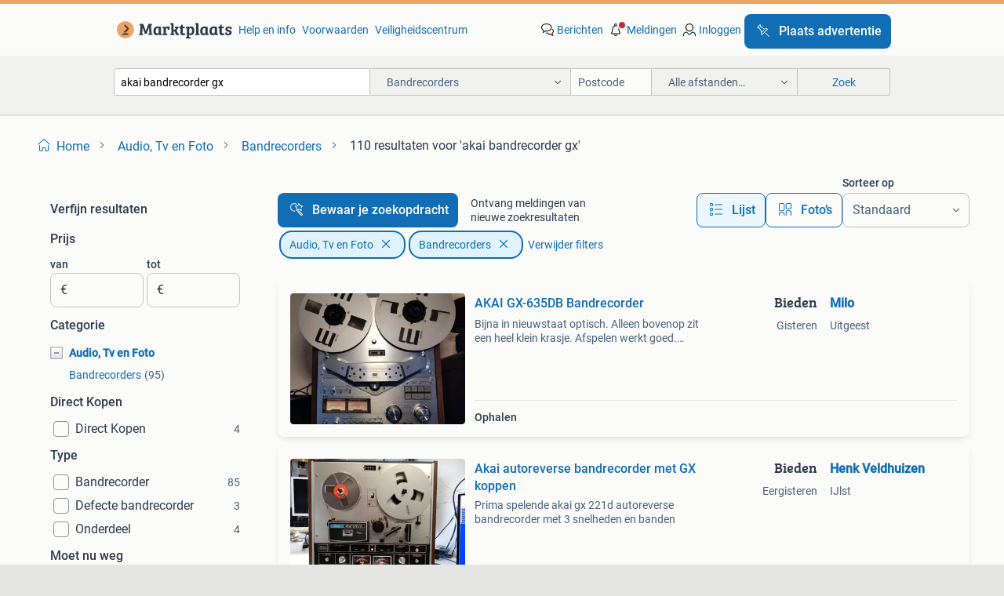

--- FILE ---
content_type: text/html; charset=utf-8
request_url: https://www.marktplaats.nl/l/audio-tv-en-foto/bandrecorders/q/akai+bandrecorder+gx/
body_size: 47982
content:
<!DOCTYPE html><html lang="nl" data-theme="light"><head><meta charSet="utf-8" data-next-head=""/><meta name="viewport" content="width=device-width, initial-scale=1" data-next-head=""/><script async="" src="https://www.hzcdn.io/bff/static/vendor/ecg-js-ga-tracking/index.3e3977d7.js"></script><script async="" src="//www.google-analytics.com/analytics.js"></script><script async="" src="//p.marktplaats.net/identity/v2/mid.js"></script><title data-next-head="">≥ Akai Bandrecorder Gx Kopen | Marktplaats</title><meta name="description" content="Zoek je een Akai Bandrecorder Gx? Ontdek diverse modellen in de categorie Audio, Tv en Foto. Vind bandrecorders die aan jouw wensen voldoen." data-next-head=""/><meta name="robots" content="index, follow" data-next-head=""/><link rel="canonical" href="https://www.marktplaats.nl/l/audio-tv-en-foto/bandrecorders/q/akai+bandrecorder+gx/" data-next-head=""/><meta http-equiv="Content-Language" content="nl"/><link rel="shortcut icon" href="https://www.hzcdn.io/bff/static/vendor/hz-web-ui/mp/favicons/favicon.53911c94.ico"/><link rel="apple-touch-icon" sizes="57x57" href="https://www.hzcdn.io/bff/static/vendor/hz-web-ui/mp/favicons/apple-touch-icon-57x57.c048cb4e.png"/><link rel="apple-touch-icon" sizes="114x114" href="https://www.hzcdn.io/bff/static/vendor/hz-web-ui/mp/favicons/apple-touch-icon-114x114.ea366763.png"/><link rel="apple-touch-icon" sizes="72x72" href="https://www.hzcdn.io/bff/static/vendor/hz-web-ui/mp/favicons/apple-touch-icon-72x72.59be38cf.png"/><link rel="apple-touch-icon" sizes="144x144" href="https://www.hzcdn.io/bff/static/vendor/hz-web-ui/mp/favicons/apple-touch-icon-144x144.ffaf6f9c.png"/><link rel="apple-touch-icon" sizes="60x60" href="https://www.hzcdn.io/bff/static/vendor/hz-web-ui/mp/favicons/apple-touch-icon-60x60.162072b8.png"/><link rel="apple-touch-icon" sizes="120x120" href="https://www.hzcdn.io/bff/static/vendor/hz-web-ui/mp/favicons/apple-touch-icon-120x120.2dae936e.png"/><link rel="apple-touch-icon" sizes="76x76" href="https://www.hzcdn.io/bff/static/vendor/hz-web-ui/mp/favicons/apple-touch-icon-76x76.cb92b85b.png"/><link rel="apple-touch-icon" sizes="152x152" href="https://www.hzcdn.io/bff/static/vendor/hz-web-ui/mp/favicons/apple-touch-icon-152x152.5acb4c1d.png"/><link rel="apple-touch-icon" sizes="180x180" href="https://www.hzcdn.io/bff/static/vendor/hz-web-ui/mp/favicons/apple-touch-icon-180x180.675f318c.png"/><link rel="icon" type="image/png" sizes="192x192" href="https://www.hzcdn.io/bff/static/vendor/hz-web-ui/mp/favicons/favicon-192x192.d48b5e19.png"/><link rel="icon" type="image/png" sizes="160x160" href="https://www.hzcdn.io/bff/static/vendor/hz-web-ui/mp/favicons/favicon-160x160.585782bb.png"/><link rel="icon" type="image/png" sizes="96x96" href="https://www.hzcdn.io/bff/static/vendor/hz-web-ui/mp/favicons/favicon-96x96.6f26ecda.png"/><link rel="icon" type="image/png" sizes="16x16" href="https://www.hzcdn.io/bff/static/vendor/hz-web-ui/mp/favicons/favicon-16x16.c740ee66.png"/><link rel="icon" type="image/png" sizes="32x32" href="https://www.hzcdn.io/bff/static/vendor/hz-web-ui/mp/favicons/favicon-32x32.46bc961c.png"/><meta name="theme-color" content="#eda566"/><meta name="msapplication-TileColor" content="#eda566"/><meta name="msapplication-square150x150logo" content="https://www.hzcdn.io/bff/static/vendor/hz-web-ui/mp/favicons/mstile-150x150.fe394456.png"/><meta name="msapplication-square310x310logo" content="https://www.hzcdn.io/bff/static/vendor/hz-web-ui/mp/favicons/mstile-310x310.f868dd30.png"/><meta name="msapplication-square70x70logo" content="https://www.hzcdn.io/bff/static/vendor/hz-web-ui/mp/favicons/mstile-70x70.3110e2eb.png"/><meta name="msapplication-wide310x150logo" content="https://www.hzcdn.io/bff/static/vendor/hz-web-ui/mp/favicons/mstile-310x150.1ed97f84.png"/><meta name="msapplication-config" content="none"/><meta name="google-adsense-account" content="sites-7225412995316507"/><link rel="alternate" href="android-app://nl.marktplaats.android/marktplaats/search/execute?query=akai+bandrecorder+gx&amp;categoryId=32&amp;utm_source=google&amp;utm_medium=organic"/><link rel="preload" href="https://www.hzcdn.io/bff/static/_next/static/css/5ef75f3f193db6d5.css" as="style" crossorigin="anonymous"/><link rel="preload" href="https://www.hzcdn.io/bff/static/_next/static/css/029ca4d5ee200c21.css" as="style" crossorigin="anonymous"/><script type="application/ld+json" data-next-head="">{"@context":"https:\u002F\u002Fschema.org","@type":"BreadcrumbList","itemListElement":[{"@type":"ListItem","position":1,"name":"Marktplaats","item":"https:\u002F\u002Fwww.marktplaats.nl\u002F"},{"@type":"ListItem","position":2,"name":"Audio, Tv en Foto","item":"https:\u002F\u002Fwww.marktplaats.nl\u002Fl\u002Faudio-tv-en-foto\u002F"},{"@type":"ListItem","position":3,"name":"Bandrecorders","item":"https:\u002F\u002Fwww.marktplaats.nl\u002Fl\u002Faudio-tv-en-foto\u002Fbandrecorders\u002F"},{"@type":"ListItem","position":4,"name":"akai bandrecorder gx","item":"https:\u002F\u002Fwww.marktplaats.nl\u002Fl\u002Faudio-tv-en-foto\u002Fbandrecorders\u002Fq\u002Fakai+bandrecorder+gx\u002F"}]}</script><script type="application/ld+json" data-next-head="">{"@context":"https:\u002F\u002Fschema.org","@type":"Product","name":"akai bandrecorder gx","image":"https:\u002F\u002Fimages.marktplaats.com\u002Fapi\u002Fv1\u002Flisting-mp-p\u002Fimages\u002Ffd\u002Ffde9af85-6ae3-48f5-b299-0b2811c63563?rule=ecg_mp_eps$_82","brand":{"@type":"Thing","name":""},"offers":{"@type":"AggregateOffer","lowPrice":1,"highPrice":1800,"priceCurrency":"EUR","availability":"http:\u002F\u002Fschema.org\u002FInStock"}}</script><script type="application/ld+json" data-next-head="">[{"@context":"https:\u002F\u002Fschema.org","@type":"ImageObject","creditText":"Marktplaats","name":"AKAI GX-635DB Bandrecorder","description":"Bijna in nieuwstaat optisch. Alleen bovenop zit een heel klein krasje. Afspelen werkt goed. Spoelt snel en stabiel door. De 458 en 945 vervangen. Vu meters lopen soms een beetje ongelijk. Li...","contentUrl":"https:\u002F\u002Fimages.marktplaats.com\u002Fapi\u002Fv1\u002Flisting-mp-p\u002Fimages\u002Ffd\u002Ffde9af85-6ae3-48f5-b299-0b2811c63563?rule=ecg_mp_eps$_85.jpg","creator":{"@type":"Person","name":"Milo"},"representativeOfPage":false},{"@context":"https:\u002F\u002Fschema.org","@type":"ImageObject","creditText":"Marktplaats","name":"Akai autoreverse bandrecorder met GX koppen","description":"Prima spelende akai gx 221d autoreverse bandrecorder met 3 snelheden en banden","contentUrl":"https:\u002F\u002Fimages.marktplaats.com\u002Fapi\u002Fv1\u002Flisting-mp-p\u002Fimages\u002F6a\u002F6aca8806-39b8-4260-bfb0-0ccb3e5165cb?rule=ecg_mp_eps$_85.jpg","creator":{"@type":"Person","name":"Henk Veldhuizen"},"representativeOfPage":false},{"@context":"https:\u002F\u002Fschema.org","@type":"ImageObject","creditText":"Marktplaats","name":"3 bandrecorder oa akai en sony bieden","description":"3 bandrecorder sony tc 399, en akai gx 4000d,en akai x201d alle 3 in een koop wegens teveel spullen zien er goed uit verder zie fotos niet vragen wat ik er voor hebben wil onzin bieden wordt...","contentUrl":"https:\u002F\u002Fimages.marktplaats.com\u002Fapi\u002Fv1\u002Flisting-mp-p\u002Fimages\u002F1a\u002F1a28db94-f2c2-4d05-88e5-f478e89a9fa8?rule=ecg_mp_eps$_85.jpg","creator":{"@type":"Person","name":"h.p"},"representativeOfPage":false},{"@context":"https:\u002F\u002Fschema.org","@type":"ImageObject","creditText":"Marktplaats","name":"Akai Bandrecorder GX-625","description":"Akai bandrecorder gx-625 bandrecorder is een aantal jaar geleden nagekeken door een specialist en verkeerd in een zeer goede staat. Recorder is exclusief spoelen en inclusief de akai nab ada...","contentUrl":"https:\u002F\u002Fimages.marktplaats.com\u002Fapi\u002Fv1\u002Flisting-mp-p\u002Fimages\u002F83\u002F83a06519-1519-4154-a949-6acb040304e2?rule=ecg_mp_eps$_85.jpg","creator":{"@type":"Person","name":"Marcel"},"representativeOfPage":false},{"@context":"https:\u002F\u002Fschema.org","@type":"ImageObject","creditText":"Marktplaats","name":"Akai GX-4400-D Bandrecorder - Topstaat!","description":"Prachtige akai gx-4400-d bandrecorder in zeer goede staat. Deze bandrecorder staat bekend om zijn uitstekende geluidskwaliteit en duurzaamheid dankzij de gx-koppen. Een must-have voor de lie...","contentUrl":"https:\u002F\u002Fimages.marktplaats.com\u002Fapi\u002Fv1\u002Flisting-mp-p\u002Fimages\u002F43\u002F436f17ce-b85c-400b-8414-c4066622cb05?rule=ecg_mp_eps$_85.jpg","creator":{"@type":"Person","name":"edwin"},"representativeOfPage":false},{"@context":"https:\u002F\u002Fschema.org","@type":"ImageObject","creditText":"Marktplaats","name":"Akai GX630D.","description":"Akai gx630d. Mooie recorder. Glass & xtal ferrite head. Tree-motor \u002F direct drive. 4-Track stereo deck. Lampjes branden \u002F motoren draaien. Met metal-reel en tape. Voor verder info zie intern...","contentUrl":"https:\u002F\u002Fimages.marktplaats.com\u002Fapi\u002Fv1\u002Flisting-mp-p\u002Fimages\u002Fce\u002Fcee7b6d5-221f-41fd-830f-b57814aa7f0f?rule=ecg_mp_eps$_85.jpg","creator":{"@type":"Person","name":"Shelly"},"representativeOfPage":false},{"@context":"https:\u002F\u002Fschema.org","@type":"ImageObject","creditText":"Marktplaats","name":"Bandrecorder Akai GX 77","description":"Goed werkende akai gx 77 bandrecorder inclusief beschermkap. Alle functies doen het en alles werkt dus zoals het moet. Voor de liefhebber, altijd zeer zuinig op geweest.","contentUrl":"https:\u002F\u002Fimages.marktplaats.com\u002Fapi\u002Fv1\u002Flisting-mp-p\u002Fimages\u002F28\u002F28ad6bcf-1a48-43a3-a508-e67bf88fb060?rule=ecg_mp_eps$_85.jpg","creator":{"@type":"Person","name":"Theo"},"representativeOfPage":false},{"@context":"https:\u002F\u002Fschema.org","@type":"ImageObject","creditText":"Marktplaats","name":"Akai tapedeck GX210D met banden.","description":"Te koop, akai tapedeck type gx210d. Mogelijk defect. Motor draait wel. Verdere conditie onbekend. Met 6 volle banden, twee lege spoelen en 1 opbergdoosje. Onbekend wat er op de banden staat.","contentUrl":"https:\u002F\u002Fimages.marktplaats.com\u002Fapi\u002Fv1\u002Flisting-mp-p\u002Fimages\u002F89\u002F8988872c-01b3-4517-8786-2090e769c78c?rule=ecg_mp_eps$_85.jpg","creator":{"@type":"Person","name":"Bert"},"representativeOfPage":false},{"@context":"https:\u002F\u002Fschema.org","@type":"ImageObject","creditText":"Marktplaats","name":"Aangeboden: Akai GX630DB bandrecorder","description":"Aangeboden: akai bandrecorder gx630db zowel optisch als technisch in prima staat genot voor oog en oor gezien gewicht en grootte alleen ophalen","contentUrl":"https:\u002F\u002Fimages.marktplaats.com\u002Fapi\u002Fv1\u002Flisting-mp-p\u002Fimages\u002Fe6\u002Fe60ec08d-8ca5-444e-9fe8-28886f88f0da?rule=ecg_mp_eps$_85.jpg","creator":{"@type":"Person","name":"P W deVries"},"representativeOfPage":false},{"@context":"https:\u002F\u002Fschema.org","@type":"ImageObject","creditText":"Marktplaats","name":"Akai GX-4400-D Bandrecorder - Prachtige Vintage Machine","description":"Te koop: een akai gx-4400-d bandrecorder. Deze vintage machine is een prachtig stukje audiogeschiedenis. De gx-4400-d staat bekend om zijn duurzaamheid en uitstekende geluidskwaliteit. Ideaa...","contentUrl":"https:\u002F\u002Fimages.marktplaats.com\u002Fapi\u002Fv1\u002Flisting-mp-p\u002Fimages\u002Fa3\u002Fa344b278-5f69-4684-a9f8-7a96870fd942?rule=ecg_mp_eps$_85.jpg","creator":{"@type":"Person","name":"edwin"},"representativeOfPage":false},{"@context":"https:\u002F\u002Fschema.org","@type":"ImageObject","creditText":"Marktplaats","name":"Akai GX-600DB Bandrecorder - Klassieker!","description":"Vintage akai gx-600db bandrecorder in goede staat. Een prachtig stukje audio-geschiedenis voor de liefhebber. Bekijk de foto's voor de details.","contentUrl":"https:\u002F\u002Fimages.marktplaats.com\u002Fapi\u002Fv1\u002Flisting-mp-p\u002Fimages\u002F9a\u002F9ab5930f-e2a7-4e4b-8d0e-bfcaf9be88e1?rule=ecg_mp_eps$_85.jpg","creator":{"@type":"Person","name":"Michael"},"representativeOfPage":false},{"@context":"https:\u002F\u002Fschema.org","@type":"ImageObject","creditText":"Marktplaats","name":"Akai GX280D","description":"Staat al wat jaartjes op zolder","contentUrl":"https:\u002F\u002Fimages.marktplaats.com\u002Fapi\u002Fv1\u002Flisting-mp-p\u002Fimages\u002Fbc\u002Fbcdb389b-0b94-4f67-b228-b2d3d28d38d4?rule=ecg_mp_eps$_85.jpg","creator":{"@type":"Person","name":"Aat Heikoop"},"representativeOfPage":false},{"@context":"https:\u002F\u002Fschema.org","@type":"ImageObject","creditText":"Marktplaats","name":"Akai gx-221d","description":"Goed werkende akai gx-221d bandrecorder heeft 3 snelheden leuk ding om nostalgische banden te beluisteren alles werkt nog goed akai staat bekend om betrouwbare bandrecorders er zitten geen b...","contentUrl":"https:\u002F\u002Fimages.marktplaats.com\u002Fapi\u002Fv1\u002Flisting-mp-p\u002Fimages\u002F9c\u002F9cbd7208-a963-4592-bd68-530b3a1d7bcd?rule=ecg_mp_eps$_85.jpg","creator":{"@type":"Person","name":"erik"},"representativeOfPage":false},{"@context":"https:\u002F\u002Fschema.org","@type":"ImageObject","creditText":"Marktplaats","name":"Akai GX-620","description":"Akai gx-620 in goede werkende conditie - kan een kleine service gebruiken na vele jaren ongebruikt in woonkamer. Incl. 2 Metal basf reels en akai adapters bezichtigen te oostende(belgië)","contentUrl":"https:\u002F\u002Fimages.marktplaats.com\u002Fapi\u002Fv1\u002Flisting-mp-p\u002Fimages\u002F4b\u002F4b089b70-a47e-4b9b-a003-20c739977275?rule=ecg_mp_eps$_85.jpg","creator":{"@type":"Person","name":"JBL"},"representativeOfPage":false},{"@context":"https:\u002F\u002Fschema.org","@type":"ImageObject","creditText":"Marktplaats","name":"Akai tape deck GX 365d","description":"Mooie tape deck weer gevonden op zolder meer dan 50 je oud","contentUrl":"https:\u002F\u002Fimages.marktplaats.com\u002Fapi\u002Fv1\u002Flisting-mp-p\u002Fimages\u002F3a\u002F3acf99ea-d173-4f92-a8f1-e9d90c3c61f9?rule=ecg_mp_eps$_85.jpg","creator":{"@type":"Person","name":"jester"},"representativeOfPage":false},{"@context":"https:\u002F\u002Fschema.org","@type":"ImageObject","creditText":"Marktplaats","name":"akai gx-4000d bandrecorder","description":"Te koop akai gx-4000d bandrecorder met de onverslijdbare glass koppen met 17 banden 18cm met hardcase hoezen merk basf met 2 banden 13 cm met hardcase hoezen merk basf en afga twee lege spoe...","contentUrl":"https:\u002F\u002Fimages.marktplaats.com\u002Fapi\u002Fv1\u002Flisting-mp-p\u002Fimages\u002F52\u002F52066c05-38a9-438c-b6dc-b5ac10e96212?rule=ecg_mp_eps$_85.jpg","creator":{"@type":"Person","name":"pierre"},"representativeOfPage":false},{"@context":"https:\u002F\u002Fschema.org","@type":"ImageObject","creditText":"Marktplaats","name":"Akai GX-210D  Auto Reverse","description":"Heb hier een nette recoder staan die ik over heb het is jammer om niet te gebruiken zelf hen ik er nog 2 daarom mag deze weg wil wel ruilen tegen partij nette singeltjes met fotohoesje zoek ...","contentUrl":"https:\u002F\u002Fimages.marktplaats.com\u002Fapi\u002Fv1\u002Flisting-mp-p\u002Fimages\u002Fc7\u002Fc74a2cbc-c8fc-401c-822d-a68cb444b7fe?rule=ecg_mp_eps$_85.jpg","creator":{"@type":"Person","name":"Venylfreak"},"representativeOfPage":false},{"@context":"https:\u002F\u002Fschema.org","@type":"ImageObject","creditText":"Marktplaats","name":"Akai GX-210D","description":"Vintage akai bandrecorder, werkt maar heeft beetje leefde nodig. Met 4 bandjes. Bieden via de advertentie en niet vragen wat minimaal wil je voor hebben.","contentUrl":"https:\u002F\u002Fimages.marktplaats.com\u002Fapi\u002Fv1\u002Flisting-mp-p\u002Fimages\u002Fcf\u002Fcfde4145-c5f6-4190-864a-bc9886248e3e?rule=ecg_mp_eps$_85.jpg","creator":{"@type":"Person","name":"The Vintage  Corner"},"representativeOfPage":false},{"@context":"https:\u002F\u002Fschema.org","@type":"ImageObject","creditText":"Marktplaats","name":"Akai GX-630D Bandrecorder - Topklasse!","description":"Te koop: akai gx-630d bandrecorder. Dit is een topmodel van akai, bekend om zijn uitstekende geluidskwaliteit en duurzaamheid. De gx-koppen zorgen voor een lange levensduur en minimale slijt...","contentUrl":"https:\u002F\u002Fimages.marktplaats.com\u002Fapi\u002Fv1\u002Flisting-mp-p\u002Fimages\u002Fff\u002Fff004169-e300-4a03-a39a-7997f84c0bbd?rule=ecg_mp_eps$_85.jpg","creator":{"@type":"Person","name":"Vintage"},"representativeOfPage":false},{"@context":"https:\u002F\u002Fschema.org","@type":"ImageObject","creditText":"Marktplaats","name":"AKAI GX-77d","description":"Akai gx-77. Voor de liefhebber. Ik heb zelf geen tijd en middelen om hem volledig te checken. De meeste draaiende onderdelen lijken te werken, videos op aanvraag, marktplaats laat geen video...","contentUrl":"https:\u002F\u002Fimages.marktplaats.com\u002Fapi\u002Fv1\u002Flisting-mp-p\u002Fimages\u002F39\u002F39b5b6d0-81c1-4e09-94dc-07a25ba30801?rule=ecg_mp_eps$_85.jpg","creator":{"@type":"Person","name":"Marc"},"representativeOfPage":false},{"@context":"https:\u002F\u002Fschema.org","@type":"ImageObject","creditText":"Marktplaats","name":"Akai GX630D.","description":"Akai gx630d. Mooie recorder. Glass & xtal ferrite head. Tree-motor \u002F direct drive. 4-Track stereo deck. Lampjes branden \u002F motoren draaien. Met metal-reel en tape. Voor verder info zie intern...","contentUrl":"https:\u002F\u002Fimages.marktplaats.com\u002Fapi\u002Fv1\u002Flisting-mp-p\u002Fimages\u002Fc1\u002Fc18ceeb1-e18f-48ef-a647-14e49c97bf77?rule=ecg_mp_eps$_85.jpg","creator":{"@type":"Person","name":"Hester"},"representativeOfPage":false},{"@context":"https:\u002F\u002Fschema.org","@type":"ImageObject","creditText":"Marktplaats","name":"Akai AP-B21, AM-U11, AT-K11, CS-M3, GX-210D - Vintage Set","description":"Complete set van akai, bestaande uit de ap-b21 platenspeler, am-u11 versterker, at-k11 tuner, cs-m3 cassettedeck en gx-210d bandrecorder. Vintage audio apparatuur voor de liefhebber. Apparat...","contentUrl":"https:\u002F\u002Fimages.marktplaats.com\u002Fapi\u002Fv1\u002Flisting-mp-p\u002Fimages\u002Fe4\u002Fe49364a7-36e1-4cd3-b775-8386ad3a8391?rule=ecg_mp_eps$_85.jpg","creator":{"@type":"Person","name":"patrick"},"representativeOfPage":false},{"@context":"https:\u002F\u002Fschema.org","@type":"ImageObject","creditText":"Marktplaats","name":"AKAI GX - 270D Autoreverse Tape Deck","description":"Akai gx - 270d autoreverse tape deck glass & x,tal ferrite head 3-motor\u002Fdirect drive\u002Fauto reverse komt met nieuwe stofkap bijna niet gebruikt zonder banden bandrecorder werkt perfect en is o...","contentUrl":"https:\u002F\u002Fimages.marktplaats.com\u002Fapi\u002Fv1\u002Flisting-mp-p\u002Fimages\u002Fa7\u002Fa77b8d14-7b31-48c3-bd20-b3e8893ce235?rule=ecg_mp_eps$_85.jpg","creator":{"@type":"Person","name":"H.D-1954"},"representativeOfPage":false},{"@context":"https:\u002F\u002Fschema.org","@type":"ImageObject","creditText":"Marktplaats","name":"Bandrecorder Akai GX-635DB","description":"In prima staat en getest. De originele akai adapters zijn inclusief, spoelen niet. Afhaling te zonhoven of verzending met de post, verzendkosten 20 euro (bij verzending wordt het apparaat pr...","contentUrl":"https:\u002F\u002Fimages.marktplaats.com\u002Fapi\u002Fv1\u002Flisting-mp-p\u002Fimages\u002F37\u002F3717e51d-3e91-4734-ab5e-4debc4009710?rule=ecg_mp_eps$_85.jpg","creator":{"@type":"Person","name":"fonorama"},"representativeOfPage":false},{"@context":"https:\u002F\u002Fschema.org","@type":"ImageObject","creditText":"Marktplaats","name":"Akai gx 210d","description":"Tekoop akai gx 210d automatic reverse in zeer nettestaat kan geleverd worden met originele akai spoelen in totaal 8 stuks maxwell en tdk in prachtige staat bieden mag maar onzien doe dat bij...","contentUrl":"https:\u002F\u002Fimages.marktplaats.com\u002Fapi\u002Fv1\u002Flisting-mp-p\u002Fimages\u002Fce\u002Fce00efaf-f6bd-49ae-80cf-c74e92fcbca2?rule=ecg_mp_eps$_85.jpg","creator":{"@type":"Person","name":"de audio fabriek"},"representativeOfPage":false},{"@context":"https:\u002F\u002Fschema.org","@type":"ImageObject","creditText":"Marktplaats","name":"Akai GX635D Autometic ReverseTaperecorder met Akai Adapters","description":"Goed werkende akai gx635d taperecorder inclusief de orginele akai adapters. Maar let op , exclusief de aluminium 26,5cm spoelen ! ! Ophalen heeft de voorkeur vanwege het gewicht en de kwetsb...","contentUrl":"https:\u002F\u002Fimages.marktplaats.com\u002Fapi\u002Fv1\u002Flisting-mp-p\u002Fimages\u002Fd0\u002Fd06e7492-326b-4be8-bee1-f06b59a4ee35?rule=ecg_mp_eps$_85.jpg","creator":{"@type":"Person","name":"Jan B"},"representativeOfPage":false},{"@context":"https:\u002F\u002Fschema.org","@type":"ImageObject","creditText":"Marktplaats","name":"Akai GX-210D als nieuw.","description":"Akai gx-210d als nieuw met originele doos, volledig werkend. (Zonder de banden)","contentUrl":"https:\u002F\u002Fimages.marktplaats.com\u002Fapi\u002Fv1\u002Flisting-mp-p\u002Fimages\u002Fdc\u002Fdc3ec68d-fb3b-4091-87c2-3d2e7a971ced?rule=ecg_mp_eps$_85.jpg","creator":{"@type":"Person","name":"Huub"},"representativeOfPage":false},{"@context":"https:\u002F\u002Fschema.org","@type":"ImageObject","creditText":"Marktplaats","name":"AKAI GX-270D bandrecorder","description":"Mooie vintage bandrecorder van akai, model gx-270d. Alles werkt, klinkt zoals het hoort. Spoelen op de foto zijn inbegrepen. Bij voorkeur ophalen in hilversum.","contentUrl":"https:\u002F\u002Fimages.marktplaats.com\u002Fapi\u002Fv1\u002Flisting-mp-p\u002Fimages\u002F75\u002F755967e3-b29e-486f-8bb4-9711ce5b3657?rule=ecg_mp_eps$_85.jpg","creator":{"@type":"Person","name":"Rob de Boer"},"representativeOfPage":false},{"@context":"https:\u002F\u002Fschema.org","@type":"ImageObject","creditText":"Marktplaats","name":"Akai GX210D Bandrecorder","description":"Akai gx210d bandrecorder. Werkt goed. Bouwjaar: 1972-1976. Afmeting: 37 cm x 37 cm x 23 cm. Gewicht: 15,4 kilo. Doe een leuk bod! Kijk ook eens bij mijn andere advertenties. Liefst ophalen, ...","contentUrl":"https:\u002F\u002Fimages.marktplaats.com\u002Fapi\u002Fv1\u002Flisting-mp-p\u002Fimages\u002F64\u002F64b37d9e-4bd7-491f-bd1e-10ba15acb5ad?rule=ecg_mp_eps$_85.jpg","creator":{"@type":"Person","name":"Item"},"representativeOfPage":false},{"@context":"https:\u002F\u002Fschema.org","@type":"ImageObject","creditText":"Marktplaats","name":"Akai bandrecorder onderdelen","description":"V u meters voor de gx 4400 + gx 600\u002F630\u002F260 + x 201 + x 1721\u002F1722 spoelmotor 24 x omr en diverse andere onderdelen. Alles in een koop. Verzendkosten koper.","contentUrl":"https:\u002F\u002Fimages.marktplaats.com\u002Fapi\u002Fv1\u002Flisting-mp-p\u002Fimages\u002Fa5\u002Fa5c55e55-d5af-441b-8004-a6288b53178d?rule=ecg_mp_eps$_85.jpg","creator":{"@type":"Person","name":"Michiel"},"representativeOfPage":false}]</script><script type="application/ld+json" data-next-head="">{"@context":"https:\u002F\u002Fschema.org","@type":"WebPage","speakable":{"@type":"SpeakableSpecification","cssSelector":[".speakable-content-hidden .title",".speakable-content-hidden .description"]},"name":"≥ Akai Bandrecorder Gx Kopen | Marktplaats","description":"Via Marktplaats: Zoek je een Akai Bandrecorder Gx? Ontdek diverse modellen in de categorie Audio, Tv en Foto. Vind bandrecorders die aan jouw wensen voldoen."}</script><link rel="stylesheet" href="https://www.hzcdn.io/bff/static/vendor/hz-design-tokens/mp/tokens/CssVars.16a3d88c.css"/><link rel="stylesheet" href="https://www.hzcdn.io/bff/static/vendor/hz-web-ui/mp/assets/Assets.bcc3aa46.css"/><link rel="stylesheet" href="https://www.hzcdn.io/bff/static/vendor/hz-web-ui/mp/Fonts.af97ee0f.css"/><link rel="stylesheet" href="https://www.hzcdn.io/bff/static/vendor/hz-web-ui/mp/icons/Icons.b1a42fc0.css"/><link rel="stylesheet" href="https://www.hzcdn.io/bff/static/vendor/hz-web-ui/mp/Index.399cc0e6.css"/><link rel="stylesheet" href="https://www.hzcdn.io/bff/static/vendor/hz-web-ui/mp/apps/Header/Index.e43d67f0.css"/><link rel="stylesheet" href="https://www.hzcdn.io/bff/static/vendor/hz-web-ui/mp/apps/LoginNudge/Index.452bb7be.css"/><script type="text/javascript">    (function (w, d, s, l, i) {
        w[l] = w[l] || [];
        w[l].push({'gtm.start': new Date().getTime(), event: 'gtm.js'});
        var f = d.getElementsByTagName(s)[0], j = d.createElement(s), dl = l != 'dataLayer' ? '&l=' + l : '';
        j.async = true;
        j.src = 'https://tagmanager.marktplaats.nl/gtm.js?id=' + i + dl;
        f.parentNode.insertBefore(j, f);
    })(window, document, 'script', 'dataLayer', 'GTM-TFG7LW');
</script><script type="text/javascript">
    const dataLayer = window.dataLayer || [];
    dataLayer.push({"s":{"pn":-1,"ps":-1,"tr":-1,"srt":{},"prc":{"mn":-1,"mx":-1}},"l":{"d":0,"pcid":""},"m":{},"p":{"t":"ResultsSearch","vt":"LR","v":7},"c":{"c":{"id":32,"n":"Bandrecorders"},"l1":{"id":31,"n":"Audio, Tv en Foto"},"l2":{"id":32,"n":"Bandrecorders"},"sfc":{"id":31,"n":"audio-tv-en-foto"}},"u":{"li":false,"tg":{"stg":"hzbit1544_b|bnl31758_b|bnl16400_b|bnl13923_b|mp2199_b|hzbit1440_b|aur7918_b|configurablelandingpage_b|bnl30290_b|aur7826_b|bnl34031_b|hzbit1543_b|bnl34342_b|bnl4892_b|hzbit1405_b|bnl23670_b|bnl23670v3_b|aur3186_b|bnl31759_b"}},"d":{"ua":"Mozilla/5.0 (Macintosh; Intel Mac OS X 10_15_7) AppleWebKit/537.36 (KHTML, like Gecko) Chrome/131.0.0.0 Safari/537.36; ClaudeBot/1.0; +claudebot@anthropic.com)"},"a":{},"o":{}}, {"consentToAllPurposes":false}, {"consentToAllPurposes":false})</script><script type="text/javascript">window.ecGaEventsOnLoad = [];
    window.ecGa = window.ecGa || function() { (ecGa.q = ecGa.q || []).push(arguments) };
    window.ecGaInitialId = 'UA-4684363-31'</script><script type="text/javascript">window.customGlobalConfig = {"pageViewMetricConfig":{"vurl":"SearchResultsPage","isPageViewCustomMetricEnabled":true,"gptBatchMetricsEndpointUrl":"/metrics/displays"},"adsenseMetricConfig":{"vurl":"SearchResultsPage","enableAdsenseMetrics":true,"gptBatchMetricsEndpointUrl":"/metrics/displays"}}</script><script type="text/javascript">
    const STORAGE_SCROLL_KEY = 'lrp_scroll_store';
    const TYPE_BACK_FORWARD = 2;

    window.addEventListener('pageshow', (event) => {
      const isNavigatedBack =
        window?.performance?.getEntriesByType('navigation')?.[0]?.type === 'back_forward' ||
        window?.performance?.navigation?.type === TYPE_BACK_FORWARD;
      const isScrolledToTop = window.scrollY === 0;
      const isScrolledBelowSmartBanner = window.scrollY === 1;
      const scrollRestorationEvent = {
        eventAction: 'exposedScrollRestoration',
      };
      const storageItem = sessionStorage.getItem(STORAGE_SCROLL_KEY);
      let parsedStorageItem = {};
      if (storageItem) {
        try {
          parsedStorageItem = JSON.parse(storageItem);
        } catch (e) {
          sessionStorage.removeItem(STORAGE_SCROLL_KEY);
        }
      }
      const { href, pos, height } = parsedStorageItem;
      const samePage = href === window.location.href;
      const acceptableDiff = window.innerHeight / 2;
      const diffScrollPositions = Math.abs(pos - window.scrollY);

      if (isNavigatedBack && samePage && pos > 10 && (isScrolledToTop || isScrolledBelowSmartBanner || diffScrollPositions > acceptableDiff)) {
        if (history.scrollRestoration) {
          history.scrollRestoration = 'manual';
        }
        setTimeout(() => {
          const layoutElements = document.querySelectorAll('.hz-Page-body, .hz-Page-container--fullHeight');
          layoutElements.forEach((el) => {
            el.style.minHeight = height + 'px';
          });
          window.scrollTo(0, pos);
        }, 0);
      }
    });
  </script><link rel="stylesheet" href="https://www.hzcdn.io/bff/static/_next/static/css/5ef75f3f193db6d5.css" crossorigin="anonymous" data-n-g=""/><link rel="stylesheet" href="https://www.hzcdn.io/bff/static/_next/static/css/029ca4d5ee200c21.css" crossorigin="anonymous" data-n-p=""/><noscript data-n-css=""></noscript><script defer="" crossorigin="anonymous" noModule="" src="https://www.hzcdn.io/bff/static/_next/static/chunks/polyfills-42372ed130431b0a.js"></script><script src="https://www.hzcdn.io/bff/static/_next/static/chunks/webpack-4703a58f85d3c682.js" defer="" crossorigin="anonymous"></script><script src="https://www.hzcdn.io/bff/static/_next/static/chunks/framework-893961ef51d6313b.js" defer="" crossorigin="anonymous"></script><script src="https://www.hzcdn.io/bff/static/_next/static/chunks/main-a1d5403a07835983.js" defer="" crossorigin="anonymous"></script><script src="https://www.hzcdn.io/bff/static/_next/static/chunks/pages/_app-bb8ab0978f8fcdac.js" defer="" crossorigin="anonymous"></script><script src="https://www.hzcdn.io/bff/static/_next/static/chunks/614-4963f56e65520160.js" defer="" crossorigin="anonymous"></script><script src="https://www.hzcdn.io/bff/static/_next/static/chunks/580-72eb125308b262a8.js" defer="" crossorigin="anonymous"></script><script src="https://www.hzcdn.io/bff/static/_next/static/chunks/162-31fdd8597f763d40.js" defer="" crossorigin="anonymous"></script><script src="https://www.hzcdn.io/bff/static/_next/static/chunks/191-ca6f830a3869e778.js" defer="" crossorigin="anonymous"></script><script src="https://www.hzcdn.io/bff/static/_next/static/chunks/655-34e5a4c8c2bca035.js" defer="" crossorigin="anonymous"></script><script src="https://www.hzcdn.io/bff/static/_next/static/chunks/193-005e9f816c9695e2.js" defer="" crossorigin="anonymous"></script><script src="https://www.hzcdn.io/bff/static/_next/static/chunks/pages/lrp.mp.nlnl-0f369b69dff74ece.js" defer="" crossorigin="anonymous"></script><script src="https://www.hzcdn.io/bff/static/_next/static/GByVVWUZzG_yaCHs_5Zcs/_buildManifest.js" defer="" crossorigin="anonymous"></script><script src="https://www.hzcdn.io/bff/static/_next/static/GByVVWUZzG_yaCHs_5Zcs/_ssgManifest.js" defer="" crossorigin="anonymous"></script></head><body><div class="hz-Page-body hz-Page-body--lrp hz-Page"><link rel="preload" as="image" href="//www.hzcdn.io/bff/static/vendor/hz-web-ui/mp/assets/tenant--nlnl.fdb6d8c5.svg"/><link rel="preload" as="image" href="//www.hzcdn.io/bff/static/vendor/hz-web-ui/mp/assets/tenant-coin--nlnl.e0064ede.svg"/><link rel="preload" as="image" href="/bff/static/_next/assets/collapsible-menu-open-icon.08973cd1.png"/><link rel="preload" as="image" href="https://images.marktplaats.com/api/v1/listing-mp-p/images/fd/fde9af85-6ae3-48f5-b299-0b2811c63563?rule=ecg_mp_eps$_82" fetchPriority="high"/><script async="" src="https://consent.marktplaats.nl/unified/wrapperMessagingWithoutDetection.js"></script><div id="__next"><script>function _typeof(t){return(_typeof="function"==typeof Symbol&&"symbol"==typeof Symbol.iterator?function(t){return typeof t}:function(t){return t&&"function"==typeof Symbol&&t.constructor===Symbol&&t!==Symbol.prototype?"symbol":typeof t})(t)}!function(){for(var t,e,o=[],n=window,r=n;r;){try{if(r.frames.__tcfapiLocator){t=r;break}}catch(t){}if(r===n.top)break;r=n.parent}t||(function t(){var e=n.document,o=!!n.frames.__tcfapiLocator;if(!o)if(e.body){var r=e.createElement("iframe");r.style.cssText="display:none",r.name="__tcfapiLocator",e.body.appendChild(r)}else setTimeout(t,5);return!o}(),n.__tcfapi=function(){for(var t=arguments.length,n=new Array(t),r=0;r<t;r++)n[r]=arguments[r];if(!n.length)return o;"setGdprApplies"===n[0]?n.length>3&&2===parseInt(n[1],10)&&"boolean"==typeof n[3]&&(e=n[3],"function"==typeof n[2]&&n[2]("set",!0)):"ping"===n[0]?"function"==typeof n[2]&&n[2]({gdprApplies:e,cmpLoaded:!1,cmpStatus:"stub"}):o.push(n)},n.addEventListener("message",(function(t){var e="string"==typeof t.data,o={};if(e)try{o=JSON.parse(t.data)}catch(t){}else o=t.data;var n="object"===_typeof(o)?o.__tcfapiCall:null;n&&window.__tcfapi(n.command,n.version,(function(o,r){var a={__tcfapiReturn:{returnValue:o,success:r,callId:n.callId}};t&&t.source&&t.source.postMessage&&t.source.postMessage(e?JSON.stringify(a):a,"*")}),n.parameter)}),!1))}();</script><script>
  window._sp_ss_config = {
    accountId: 1825,
    baseEndpoint: 'https://consent.marktplaats.nl',
    privacyManagerModalId: 1177336,
  };
</script><script src="https://www.hzcdn.io/bff/static/vendor/sourcepoint-lib/index.620fc35c.js"></script><header class=" u-stickyHeader" style="height:100%"><div class="hz-Header"><div class="hz-Header-ribbonTop"></div><div class="hz-Header-navBar hz-Header-bigger-touchAreas"><div class="hz-Header-maxWidth"><a class="hz-Link hz-Link--standalone hz-Header-logo" data-role="homepage" aria-label="Homepage" tabindex="0" href="/" role="link"><img src="//www.hzcdn.io/bff/static/vendor/hz-web-ui/mp/assets/tenant--nlnl.fdb6d8c5.svg" class="hz-Header-logo-desktop" alt="Marktplaats Start"/><img src="//www.hzcdn.io/bff/static/vendor/hz-web-ui/mp/assets/tenant-coin--nlnl.e0064ede.svg" class="hz-Header-logo-mobile" alt="Marktplaats Start"/></a><a class="hz-Button hz-Button--primary hz-Header-skipToMain" href="#main-container" data-role="skip-to-main">Ga naar advertenties</a><ul class="hz-Header-links"><li><a class="hz-Link hz-Link--isolated" tabindex="0" href="https://help.marktplaats.nl/s/" role="link">Help en info</a></li><li><a class="hz-Link hz-Link--isolated" tabindex="0" href="https://www.marktplaats.nl/i/help/over-marktplaats/voorwaarden-en-privacybeleid/algemene-gebruiksvoorwaarden.dot.html" role="link">Voorwaarden</a></li><li><a class="hz-Link hz-Link--isolated" tabindex="0" href="https://www.marktplaats.nl/m/veiligheidscentrum/" role="link">Veiligheidscentrum</a></li></ul><ul class="hz-Header-menu" data-role="nav-dropdown-menu"><li class="hz-hide-custom--messages"><a class="hz-Link hz-Link--isolated" data-sem="messagingDisplayAction" data-role="messaging" title="Berichten" tabindex="0" href="/messages" role="link"><div class="hz-Button-badge"><i class="hz-Icon hz-Icon--backgroundDefaultInverse hz-SvgIcon hz-SvgIconMessages" aria-hidden="true" data-sem="Icon"></i><span class="hz-hide-lte-md">Berichten</span></div></a></li><li><a class="hz-Link hz-Link--isolated" data-role="notifications" title="Meldingen" tabindex="0" href="/notifications" role="button"><div class="hz-Button-badge"><i class="hz-Icon hz-Icon--backgroundDefaultInverse hz-SvgIcon hz-SvgIconNotification" aria-hidden="true" data-sem="Icon"></i><i class="hz-Header-badge hz-Header-badge--signalAction"></i><span class="hz-hide-lte-md">Meldingen</span></div></a></li><li class="hz-hide-gte-lg"><button class="hz-Link hz-Link--isolated" data-role="hamburgerOpen" tabindex="0" type="button" role="link"><i class="hz-Icon hz-Icon--backgroundDefaultInverse hz-SvgIcon hz-SvgIconProfile" aria-hidden="true" data-sem="Icon"></i></button></li><li class="hz-hide-lte-md"><a class="hz-Link hz-Link--isolated" data-role="login" tabindex="0" href="/identity/v2/login?target=" role="link"><i class="hz-Icon hz-Icon--backgroundDefaultInverse hz-SvgIcon hz-SvgIconProfile" aria-hidden="true" data-sem="Icon"></i><span>Inloggen</span></a></li><li><a class="hz-Button hz-Button--primary hz-Button--callToAction" href="https://link.marktplaats.nl/link/placead/start" data-role="placeAd" tabindex="0" aria-label="Plaats advertentie"><span class="hz-Button-Icon hz-Button-Icon--start"><i class="hz-Icon hz-SvgIcon hz-SvgIconPinCallToActionForeground" aria-hidden="true" data-sem="Icon"></i></span><span class="hz-hide-lte-md">Plaats advertentie</span></a></li></ul></div></div><div class="hz-Header-searchBar"><div class="hz-Header-maxWidth "><form class="hz-SearchForm" data-role="searchForm" method="get"><div class="hz-SearchFieldset-standard"><div class="hz-SearchForm-query" data-role="searchForm-query"><div class="hz-Nav-dropdown hz-Nav-dropdown--full-width hz-Nav-dropdown--closed"><input class="hz-Nav-dropdown-toggle hz-Header-Autocomplete-input" spellCheck="false" data-role="searchForm-autocomplete" aria-label="Dropdown zoekbalk" autoComplete="off" tabindex="0" role="combobox" aria-expanded="false" aria-owns="dropdown-list" aria-describedby="autocomplete-instructions" name="query" value="akai bandrecorder gx"/><div id="autocomplete-instructions" style="display:none">Typ om suggesties te zien. Gebruik de pijltjestoetsen om door de suggesties te navigeren en druk op Enter om een optie te selecteren.</div><div aria-live="polite" style="position:absolute;height:0;width:0;overflow:hidden"></div></div></div></div><div class="hz-SearchFieldset-advanced"><div class="hz-SearchForm-category"><div class="hz-CustomDropdown" data-role="searchForm-category-menu"><div class="hz-Custom-dropdown-container  is-dirty"><div class="hz-Input hz-dropdown-trigger" id="categoryId" role="button" aria-haspopup="listbox" aria-label="Bandrecorders selected, Kies categorie:, collapsed" aria-required="false" tabindex="0" data-testid="dropdown-trigger" data-value="32"><span class="hz-dropdown-value">Bandrecorders</span><i class="hz-Icon hz-SvgIcon hz-SvgIconArrowDown" aria-hidden="true" data-sem="Icon"></i></div></div></div><input type="hidden" name="categoryId" value="32"/></div><div id="formPostcode" class="hz-SearchForm-postcode"><div class="hz-TextField"><div class="hz-TextField-formControl"><input class="hz-TextField-input" autoComplete="off" placeholder="Postcode" aria-label="Postcode" id="TextField-" type="text" aria-describedby="TextField--Footer-helper-text" aria-invalid="false" name="postcode" value=""/></div><div class="hz-TextField-footer"><div></div><div id="live-announcement" role="alert" aria-live="polite" aria-atomic="true" style="position:absolute;height:0;width:0;overflow:hidden;display:none"></div></div></div></div><div class="hz-SearchForm-distance"><div class="hz-CustomDropdown" data-role="searchForm-distance-menu"><div class="hz-Custom-dropdown-container  is-dirty"><div class="hz-Input hz-dropdown-trigger" id="distance" role="button" aria-haspopup="listbox" aria-label="Alle afstanden… selected, Kies afstand:, collapsed" aria-required="false" tabindex="0" data-testid="dropdown-trigger" data-value="0"><span class="hz-dropdown-value">Alle afstanden…</span><i class="hz-Icon hz-SvgIcon hz-SvgIconArrowDown" aria-hidden="true" data-sem="Icon"></i></div></div></div><input type="hidden" name="distance" value="0"/></div></div><button class="hz-Button hz-Button--secondary hz-SearchForm-search" type="submit" data-role="searchForm-button" tabindex="0"><i class="hz-Icon hz-hide-gte-md hz-SvgIcon hz-SvgIconSearch" aria-hidden="true" data-sem="Icon"></i><span class="hz-show-md">Zoek</span></button><div class="hz-SearchForm-options"></div></form></div></div><div class="hz-Header-ribbonBottom"></div></div></header><!--$--><!--/$--><main class="hz-Page-container hz-Page-container--"><div class="hz-Page-content" id="content"><div class="speakable-content-hidden" hidden=""><p class="title">≥ Akai Bandrecorder Gx Kopen | Marktplaats</p><p class="description">Zoek je een Akai Bandrecorder Gx? Ontdek diverse modellen in de categorie Audio, Tv en Foto. Vind bandrecorders die aan jouw wensen voldoen.</p></div><div class="hz-Banner hz-Banner--fluid"><div id="banner-top-dt" class="loading mobileOnly "></div></div><div class="hz-Page-element hz-Page-element hz-Page-element--full-width hz-Page-element--breadCrumbAndSaveSearch"><nav class="hz-Breadcrumbs" aria-label="Kruimelpad"><ol class="hz-BreadcrumbsList"><li class="hz-Breadcrumb" data-testid="breadcrumb-link"><a class="hz-Link hz-Link--isolated" href="/" role="link"><i class="hz-Icon hz-Icon--textLinkDefault left-icon hz-SvgIcon hz-SvgIconHome" aria-hidden="true" data-sem="Icon"></i><span class="hz-BreadcrumbLabel">Home</span><i class="hz-Icon hz-Icon--textSecondary right-icon hz-SvgIcon hz-SvgIconArrowRight" aria-hidden="true" data-sem="Icon"></i></a></li><li class="hz-Breadcrumb" data-testid="breadcrumb-link"><a class="hz-Link hz-Link--isolated" href="/l/audio-tv-en-foto/" role="link"><span class="hz-BreadcrumbLabel">Audio, Tv en Foto</span><i class="hz-Icon hz-Icon--textSecondary right-icon hz-SvgIcon hz-SvgIconArrowRight" aria-hidden="true" data-sem="Icon"></i></a></li><li class="hz-Breadcrumb" data-testid="breadcrumb-link"><a class="hz-Link hz-Link--isolated" href="/l/audio-tv-en-foto/bandrecorders/" role="link"><span class="hz-BreadcrumbLabel">Bandrecorders</span><i class="hz-Icon hz-Icon--textSecondary right-icon hz-SvgIcon hz-SvgIconArrowRight" aria-hidden="true" data-sem="Icon"></i></a></li><li class="hz-Breadcrumb" aria-current="page" data-testid="breadcrumb-last-item"><span class="hz-CurrentPage" role="text" aria-label="[object Object], current page."><span>110 resultaten</span> <span>voor 'akai bandrecorder gx'</span></span></li></ol></nav></div><div class="hz-Page-element hz-Page-element--aside"><div class="hz-Filters"><div class="hz-RowHeader"><span class="hz-HeaderTitle"><span class="hz-Text hz-Text--bodyLargeStrong u-colorTextPrimary">Verfijn resultaten</span></span></div><div class="hz-Filter"><div class="hz-RowHeader range-PriceCents"><span class="hz-HeaderTitle"><span class="hz-Text hz-Text--bodyLargeStrong u-colorTextPrimary">Prijs</span></span></div><div role="group" aria-labelledby="range-PriceCents" class="hz-Filter-fields"><div class="hz-TextField hz-TextField--prefixed"><label class="hz-Text hz-Text--bodyRegularStrong u-colorTextPrimary input-label" for="PrefixedTextField-van">van</label><div class="hz-TextField-formControl"><span class="hz-TextField-prefix">€</span><input class="hz-TextField-input" id="PrefixedTextField-van" type="text" aria-describedby="PrefixedTextField-van-Footer-helper-text" aria-invalid="false" name="from" value=""/></div><div class="hz-TextField-footer"><div></div><div id="live-announcement" role="alert" aria-live="polite" aria-atomic="true" style="position:absolute;height:0;width:0;overflow:hidden;display:none"></div></div></div><div class="hz-TextField hz-TextField--prefixed"><label class="hz-Text hz-Text--bodyRegularStrong u-colorTextPrimary input-label" for="PrefixedTextField-tot">tot</label><div class="hz-TextField-formControl"><span class="hz-TextField-prefix">€</span><input class="hz-TextField-input" id="PrefixedTextField-tot" type="text" aria-describedby="PrefixedTextField-tot-Footer-helper-text" aria-invalid="false" name="to" value=""/></div><div class="hz-TextField-footer"><div></div><div id="live-announcement" role="alert" aria-live="polite" aria-atomic="true" style="position:absolute;height:0;width:0;overflow:hidden;display:none"></div></div></div></div></div><div class="hz-Filter"><div class="hz-RowHeader"><span class="hz-HeaderTitle"><span class="hz-Text hz-Text--bodyLargeStrong u-colorTextPrimary">Categorie</span></span></div><ul class="hz-Tree-list"><div id="31" class="hz-Tree-list-item"><li class="hz-Level-one hz-Level-one--open  "><button aria-expanded="true" aria-label="Audio, Tv en Foto" class="hz-State-button"><img src="/bff/static/_next/assets/collapsible-menu-open-icon.08973cd1.png" alt="expand" class="hz-State-icon"/></button><a class="hz-Link hz-Link--isolated category-name" tabindex="0" role="link">Audio, Tv en Foto</a></li><li class="hz-Level-two "><a class="hz-Link hz-Link--isolated category-name" tabindex="0" role="link">Bandrecorders<span class="hz-Filter-counter">(<!-- -->95<!-- -->)</span></a></li></div></ul></div><div class="hz-Filter"><div class="hz-Filter-headingSection"><div class="hz-RowHeader"><span class="hz-HeaderTitle"><span class="hz-Text hz-Text--bodyLargeStrong u-colorTextPrimary">Direct Kopen</span></span></div></div><div class="hz-Filter-attribute"><label for="buyitnow-Direct Kopen"><a class="hz-Link hz-Link--isolated hz-Filter-attribute-text" tabindex="-1" role="link"><label class="hz-SelectionInput hz-SelectionInput--Checkbox" for="buyitnow-Direct Kopen"><div class="hz-SelectionInput-InputContainer"><input class="hz-SelectionInput-Input" type="Checkbox" id="buyitnow-Direct Kopen" name="buyitnow-Direct Kopen" value="Direct Kopen"/></div><div class="hz-SelectionInput-Container"><div class="hz-SelectionInput-Body"><div class="hz-SelectionInput-Label"><span class="hz-SelectionInput-LabelText"><span class="hz-Text hz-Text--bodyLarge u-colorTextPrimary">Direct Kopen</span></span><span class="hz-SelectionInput-Counter"><span class="hz-Text hz-Text--bodyRegular u-colorTextSecondary">4</span></span></div></div></div></label></a></label></div></div><div class="hz-Filter"><div class="hz-Filter-headingSection"><div class="hz-RowHeader"><span class="hz-HeaderTitle"><span class="hz-Text hz-Text--bodyLargeStrong u-colorTextPrimary">Type</span></span></div></div><div class="hz-Filter-attribute"><label for="type-Bandrecorder"><a class="hz-Link hz-Link--isolated hz-Filter-attribute-text" tabindex="-1" role="link"><label class="hz-SelectionInput hz-SelectionInput--Checkbox" for="type-Bandrecorder"><div class="hz-SelectionInput-InputContainer"><input class="hz-SelectionInput-Input" type="Checkbox" id="type-Bandrecorder" name="type-Bandrecorder" value="Bandrecorder"/></div><div class="hz-SelectionInput-Container"><div class="hz-SelectionInput-Body"><div class="hz-SelectionInput-Label"><span class="hz-SelectionInput-LabelText"><span class="hz-Text hz-Text--bodyLarge u-colorTextPrimary">Bandrecorder</span></span><span class="hz-SelectionInput-Counter"><span class="hz-Text hz-Text--bodyRegular u-colorTextSecondary">85</span></span></div></div></div></label></a></label></div><div class="hz-Filter-attribute"><label for="type-Defecte bandrecorder"><a class="hz-Link hz-Link--isolated hz-Filter-attribute-text" tabindex="-1" role="link"><label class="hz-SelectionInput hz-SelectionInput--Checkbox" for="type-Defecte bandrecorder"><div class="hz-SelectionInput-InputContainer"><input class="hz-SelectionInput-Input" type="Checkbox" id="type-Defecte bandrecorder" name="type-Defecte bandrecorder" value="Defecte bandrecorder"/></div><div class="hz-SelectionInput-Container"><div class="hz-SelectionInput-Body"><div class="hz-SelectionInput-Label"><span class="hz-SelectionInput-LabelText"><span class="hz-Text hz-Text--bodyLarge u-colorTextPrimary">Defecte bandrecorder</span></span><span class="hz-SelectionInput-Counter"><span class="hz-Text hz-Text--bodyRegular u-colorTextSecondary">3</span></span></div></div></div></label></a></label></div><div class="hz-Filter-attribute"><label for="type-Onderdeel"><a class="hz-Link hz-Link--isolated hz-Filter-attribute-text" tabindex="-1" role="link"><label class="hz-SelectionInput hz-SelectionInput--Checkbox" for="type-Onderdeel"><div class="hz-SelectionInput-InputContainer"><input class="hz-SelectionInput-Input" type="Checkbox" id="type-Onderdeel" name="type-Onderdeel" value="Onderdeel"/></div><div class="hz-SelectionInput-Container"><div class="hz-SelectionInput-Body"><div class="hz-SelectionInput-Label"><span class="hz-SelectionInput-LabelText"><span class="hz-Text hz-Text--bodyLarge u-colorTextPrimary">Onderdeel</span></span><span class="hz-SelectionInput-Counter"><span class="hz-Text hz-Text--bodyRegular u-colorTextSecondary">4</span></span></div></div></div></label></a></label></div></div><div class="hz-Filter"><div class="hz-Filter-headingSection"><div class="hz-RowHeader"><span class="hz-HeaderTitle"><span class="hz-Text hz-Text--bodyLargeStrong u-colorTextPrimary">Moet nu weg</span></span></div></div><div class="hz-Filter-attribute hz-Filter-attribute--no-results"><label for="urgency-Moet nu weg"><label class="hz-SelectionInput hz-SelectionInput--Checkbox" for="urgency-Moet nu weg"><div class="hz-SelectionInput-InputContainer"><input class="hz-SelectionInput-Input" type="Checkbox" id="urgency-Moet nu weg" disabled="" name="urgency-Moet nu weg" value="Moet nu weg"/></div><div class="hz-SelectionInput-Container"><div class="hz-SelectionInput-Body"><div class="hz-SelectionInput-Label"><span class="hz-SelectionInput-LabelText"><span class="hz-Text hz-Text--bodyLarge u-colorTextPrimary">Moet nu weg</span></span><span class="hz-SelectionInput-Counter"><span class="hz-Text hz-Text--bodyRegular u-colorTextSecondary">0</span></span></div></div></div></label></label></div></div><div class="hz-Filter"><div class="hz-Filter-headingSection"><div class="hz-RowHeader"><span class="hz-HeaderTitle"><span class="hz-Text hz-Text--bodyLargeStrong u-colorTextPrimary">Levering</span></span></div></div><div class="hz-Filter-attribute"><label for="delivery-Ophalen"><a class="hz-Link hz-Link--isolated hz-Filter-attribute-text" tabindex="-1" role="link"><label class="hz-SelectionInput hz-SelectionInput--Checkbox" for="delivery-Ophalen"><div class="hz-SelectionInput-InputContainer"><input class="hz-SelectionInput-Input" type="Checkbox" id="delivery-Ophalen" name="delivery-Ophalen" value="Ophalen"/></div><div class="hz-SelectionInput-Container"><div class="hz-SelectionInput-Body"><div class="hz-SelectionInput-Label"><span class="hz-SelectionInput-LabelText"><span class="hz-Text hz-Text--bodyLarge u-colorTextPrimary">Ophalen</span></span><span class="hz-SelectionInput-Counter"><span class="hz-Text hz-Text--bodyRegular u-colorTextSecondary">95</span></span></div></div></div></label></a></label></div><div class="hz-Filter-attribute"><label for="delivery-Verzenden"><a class="hz-Link hz-Link--isolated hz-Filter-attribute-text" tabindex="-1" role="link"><label class="hz-SelectionInput hz-SelectionInput--Checkbox" for="delivery-Verzenden"><div class="hz-SelectionInput-InputContainer"><input class="hz-SelectionInput-Input" type="Checkbox" id="delivery-Verzenden" name="delivery-Verzenden" value="Verzenden"/></div><div class="hz-SelectionInput-Container"><div class="hz-SelectionInput-Body"><div class="hz-SelectionInput-Label"><span class="hz-SelectionInput-LabelText"><span class="hz-Text hz-Text--bodyLarge u-colorTextPrimary">Verzenden</span></span><span class="hz-SelectionInput-Counter"><span class="hz-Text hz-Text--bodyRegular u-colorTextSecondary">44</span></span></div></div></div></label></a></label></div></div><div class="hz-Filter"><div class="hz-RowHeader radioGroup-offeredSince"><span class="hz-HeaderTitle"><span class="hz-Text hz-Text--bodyLargeStrong u-colorTextPrimary">Aangeboden sinds</span></span></div><div role="radiogroup" aria-labelledby="radioGroup-offeredSince" class="hz-Filter-radioSection"><div class="hz-Filter-attribute hz-Filter-attribute--no-results"><label for="offeredSince-Vandaag"><label class="hz-SelectionInput hz-SelectionInput--Radio" for="offeredSince-Vandaag"><div class="hz-SelectionInput-InputContainer"><input class="hz-SelectionInput-Input" type="Radio" id="offeredSince-Vandaag" disabled="" name="offeredSince-Vandaag" value="Vandaag"/></div><div class="hz-SelectionInput-Container"><div class="hz-SelectionInput-Body"><div class="hz-SelectionInput-Label"><span class="hz-SelectionInput-LabelText"><span class="hz-Text hz-Text--bodyLarge u-colorTextPrimary">Vandaag</span></span><span class="hz-SelectionInput-Counter"><span class="hz-Text hz-Text--bodyRegular u-colorTextSecondary">0</span></span></div></div></div></label></label></div><div class="hz-Filter-attribute"><label for="offeredSince-Gisteren"><a class="hz-Link hz-Link--isolated hz-Filter-attribute-text" tabindex="-1" role="link"><label class="hz-SelectionInput hz-SelectionInput--Radio" for="offeredSince-Gisteren"><div class="hz-SelectionInput-InputContainer"><input class="hz-SelectionInput-Input" type="Radio" id="offeredSince-Gisteren" name="offeredSince" value="Gisteren"/></div><div class="hz-SelectionInput-Container"><div class="hz-SelectionInput-Body"><div class="hz-SelectionInput-Label"><span class="hz-SelectionInput-LabelText"><span class="hz-Text hz-Text--bodyLarge u-colorTextPrimary">Gisteren</span></span><span class="hz-SelectionInput-Counter"><span class="hz-Text hz-Text--bodyRegular u-colorTextSecondary">6</span></span></div></div></div></label></a></label></div><div class="hz-Filter-attribute"><label for="offeredSince-Een week"><a class="hz-Link hz-Link--isolated hz-Filter-attribute-text" tabindex="-1" role="link"><label class="hz-SelectionInput hz-SelectionInput--Radio" for="offeredSince-Een week"><div class="hz-SelectionInput-InputContainer"><input class="hz-SelectionInput-Input" type="Radio" id="offeredSince-Een week" name="offeredSince" value="Een week"/></div><div class="hz-SelectionInput-Container"><div class="hz-SelectionInput-Body"><div class="hz-SelectionInput-Label"><span class="hz-SelectionInput-LabelText"><span class="hz-Text hz-Text--bodyLarge u-colorTextPrimary">Een week</span></span><span class="hz-SelectionInput-Counter"><span class="hz-Text hz-Text--bodyRegular u-colorTextSecondary">31</span></span></div></div></div></label></a></label></div><div class="hz-Filter-attribute"><label for="offeredSince-Altijd"><a class="hz-Link hz-Link--isolated hz-Filter-attribute-text" tabindex="-1" role="link"><label class="hz-SelectionInput hz-SelectionInput--Radio" for="offeredSince-Altijd"><div class="hz-SelectionInput-InputContainer"><input class="hz-SelectionInput-Input" type="Radio" id="offeredSince-Altijd" name="offeredSince" checked="" value="Altijd"/></div><div class="hz-SelectionInput-Container"><div class="hz-SelectionInput-Body"><div class="hz-SelectionInput-Label"><span class="hz-SelectionInput-LabelText"><span class="hz-Text hz-Text--bodyLarge u-colorTextPrimary">Altijd</span></span><span class="hz-SelectionInput-Counter"><span class="hz-Text hz-Text--bodyRegular u-colorTextSecondary">95</span></span></div></div></div></label></a></label></div></div></div><div class="hz-Filter"><div class="hz-Filter-headingSection"><div class="hz-RowHeader"><span class="hz-HeaderTitle"><span class="hz-Text hz-Text--bodyLargeStrong u-colorTextPrimary">Eigenschappen</span></span></div></div><div class="hz-Filter-attribute"><label for="properties-Met stofkap"><a class="hz-Link hz-Link--isolated hz-Filter-attribute-text" tabindex="-1" role="link"><label class="hz-SelectionInput hz-SelectionInput--Checkbox" for="properties-Met stofkap"><div class="hz-SelectionInput-InputContainer"><input class="hz-SelectionInput-Input" type="Checkbox" id="properties-Met stofkap" name="properties-Met stofkap" value="Met stofkap"/></div><div class="hz-SelectionInput-Container"><div class="hz-SelectionInput-Body"><div class="hz-SelectionInput-Label"><span class="hz-SelectionInput-LabelText"><span class="hz-Text hz-Text--bodyLarge u-colorTextPrimary">Met stofkap</span></span><span class="hz-SelectionInput-Counter"><span class="hz-Text hz-Text--bodyRegular u-colorTextSecondary">12</span></span></div></div></div></label></a></label></div><div class="hz-Filter-attribute"><label for="properties-Met banden"><a class="hz-Link hz-Link--isolated hz-Filter-attribute-text" tabindex="-1" role="link"><label class="hz-SelectionInput hz-SelectionInput--Checkbox" for="properties-Met banden"><div class="hz-SelectionInput-InputContainer"><input class="hz-SelectionInput-Input" type="Checkbox" id="properties-Met banden" name="properties-Met banden" value="Met banden"/></div><div class="hz-SelectionInput-Container"><div class="hz-SelectionInput-Body"><div class="hz-SelectionInput-Label"><span class="hz-SelectionInput-LabelText"><span class="hz-Text hz-Text--bodyLarge u-colorTextPrimary">Met banden</span></span><span class="hz-SelectionInput-Counter"><span class="hz-Text hz-Text--bodyRegular u-colorTextSecondary">27</span></span></div></div></div></label></a></label></div></div></div><div class="hz-Banner hz-Banner--sticky-left"><div id="banner-skyscraper-dt" class="  "></div></div><div class="hz-Banner hz-Banner--sticky-left"><div id="banner-skyscraper-2-dt" class="  "></div></div></div><div class="hz-Page-element hz-Page-element--main"><div class="hz-ViewControl"><div class="hz-ViewControl-group hz-ViewControl-group--functional-options"><div class="hz-SaveSearchButton SaveSearchContainer_saveSearchControl__ha_nk" data-testid="saveSearchControl"><button class="hz-Button hz-Button--primary  " data-testid="saveSearchButton"><span class="hz-Button-Icon hz-Button-Icon--start"><i class="hz-Icon hz-SvgIcon hz-SvgIconSearchSave" aria-hidden="true" data-sem="Icon"></i></span><span class="SaveSearchButton_saveSearchButtonText__Cj3BW ">Bewaar je zoekopdracht</span></button><p>Ontvang meldingen van nieuwe zoekresultaten</p></div></div><div class="hz-ViewControl-group hz-ViewControl-group--view-and-sort-options"><div class="hz-ViewControl-group hz-ViewControl-group--view-options" role="tablist"><button class="hz-Button hz-Button--secondary results-button isActive" role="tab" aria-label=" Lijst" aria-selected="true"><span class="hz-Button-Icon hz-Button-Icon--start"><i class="hz-Icon hz-SvgIcon hz-SvgIconResultsList" aria-hidden="true" data-sem="Icon"></i></span><span class="view-option-label"> Lijst</span></button><button class="hz-Button hz-Button--secondary results-button " role="tab" aria-label=" Foto’s" aria-selected="false"><span class="hz-Button-Icon hz-Button-Icon--start"><i class="hz-Icon hz-SvgIcon hz-SvgIconViewGallery" aria-hidden="true" data-sem="Icon"></i></span><span class="view-option-label"> Foto’s</span></button></div><div class="hz-Dropdown"><label class="hz-Text hz-Text--bodyRegularStrong u-colorTextPrimary input-label" for="Dropdown-sorteerOp">Sorteer op</label><div class="hz-Dropdown-formControl"><select class="hz-Dropdown-input" name="Dropdown-sorteerOp" id="Dropdown-sorteerOp"><option value="{&quot;sortBy&quot;:&quot;OPTIMIZED&quot;,&quot;sortOrder&quot;:&quot;DECREASING&quot;}">Standaard</option><option value="{&quot;sortBy&quot;:&quot;SORT_INDEX&quot;,&quot;sortOrder&quot;:&quot;DECREASING&quot;}">Datum (nieuw-oud)</option><option value="{&quot;sortBy&quot;:&quot;SORT_INDEX&quot;,&quot;sortOrder&quot;:&quot;INCREASING&quot;}">Datum (oud-nieuw)</option><option value="{&quot;sortBy&quot;:&quot;PRICE&quot;,&quot;sortOrder&quot;:&quot;INCREASING&quot;}">Prijs (laag-hoog)</option><option value="{&quot;sortBy&quot;:&quot;PRICE&quot;,&quot;sortOrder&quot;:&quot;DECREASING&quot;}">Prijs (hoog-laag)</option></select><i class="hz-Icon hz-SvgIcon hz-SvgIconArrowDown" aria-hidden="true" data-sem="Icon"></i></div></div></div></div><div class="hz-ViewControl-group hz-ViewControl-group--functional-options"><div class="hz-SaveSearchButton--mobileAdapted  SaveSearchContainer_saveSearchControl__ha_nk" data-testid="saveSearchControl"><button class="hz-Button hz-Button--primary  " data-testid="saveSearchButton"><span class="hz-Button-Icon hz-Button-Icon--start"><i class="hz-Icon hz-SvgIcon hz-SvgIconSearchSave" aria-hidden="true" data-sem="Icon"></i></span><span class="SaveSearchButton_saveSearchButtonText__Cj3BW ">Bewaar je zoekopdracht</span></button><p>Ontvang meldingen van nieuwe zoekresultaten</p></div></div><section class="hz-Pills stickyPills"><div class="pillsContainer"><div id="main-container" class="chipsSlider"><div class="innerWrapper"><div class="pillWrapper"><a class="hz-Link hz-Link--isolated" tabindex="-1" role="link"><button class="hz-Pill hz-Pill--iconEnd is-active hz-Filter-chip" tabindex="0" aria-label="Audio, Tv en Foto, Audio, Tv en Foto" aria-pressed="true">Audio, Tv en Foto<i class="hz-Icon hz-Pill-endIcon hz-SvgIcon hz-SvgIconCloseSmall" aria-hidden="true" data-sem="Icon"></i></button></a></div><div class="pillWrapper"><a class="hz-Link hz-Link--isolated" tabindex="-1" role="link"><button class="hz-Pill hz-Pill--iconEnd is-active hz-Filter-chip" tabindex="0" aria-label="Bandrecorders, Bandrecorders" aria-pressed="true">Bandrecorders<i class="hz-Icon hz-Pill-endIcon hz-SvgIcon hz-SvgIconCloseSmall" aria-hidden="true" data-sem="Icon"></i></button></a></div><div class="deletePills"><button class="hz-Link hz-Link--isolated chipsRemoveAll" aria-label="Audio, Tv en Foto, Verwijder filters" type="button" role="button">Verwijder filters</button></div></div></div></div></section><!--$--><!--/$--><ul class="hz-Listings hz-Listings--list-view listings-container"> <li class="hz-Listing hz-Listing--list-item"><div class="hz-Listing-listview-content"><div class="hz-Listing-item-wrapper"><a class="hz-Link hz-Link--block hz-Listing-coverLink" href="/v/audio-tv-en-foto/bandrecorders/m2361561664-akai-gx-635db-bandrecorder" role="link"><figure class="hz-Listing-image-container"><div class="hz-Listing-image-item hz-Listing-image-item--main"><img title="AKAI GX-635DB Bandrecorder, Audio, Tv en Foto, Bandrecorders, Ophalen, Bandrecorder" alt="AKAI GX-635DB Bandrecorder, Audio, Tv en Foto, Bandrecorders, Ophalen, Bandrecorder" data-src="https://images.marktplaats.com/api/v1/listing-mp-p/images/fd/fde9af85-6ae3-48f5-b299-0b2811c63563?rule=ecg_mp_eps$_82" src="https://images.marktplaats.com/api/v1/listing-mp-p/images/fd/fde9af85-6ae3-48f5-b299-0b2811c63563?rule=ecg_mp_eps$_82" loading="eager" fetchPriority="high"/></div></figure><div class="hz-Listing-group"><div class="hz-Listing-group--title-description-attributes"><h3 class="hz-Listing-title">AKAI GX-635DB Bandrecorder</h3><div class="hz-Listing-price-extended-details"><p class="hz-Listing-price hz-Listing-price--mobile hz-text-price-label">Bieden</p><div class="hz-Listing-details-button"><div tabindex="0"><span>details</span><i class="hz-Icon hz-Icon--textSecondary hz-SvgIcon hz-SvgIconArrowDown" aria-hidden="true" data-sem="Icon"></i></div></div></div><p class="hz-Listing-description hz-text-paragraph">Bijna in nieuwstaat optisch. Alleen bovenop zit een heel klein krasje. Afspelen werkt goed. Spoelt snel en stabiel door. De 458 en 945 vervangen. Vu meters lopen soms een beetje ongelijk. Linksom opne</p><div class="hz-Listing-trust-items-and-attributes"><div class="hz-Listing-bottom-info-divider-wrapper"><div class="hz-Divider hz-Listing-bottom-info-divider" role="separator"></div><div class="hz-Listing-attributes"><span class="hz-Attribute hz-Attribute--default">Ophalen<!-- --> </span></div></div></div></div><div class="hz-Listing-group--price-date-feature"><span class="hz-Listing-price hz-Listing-price--desktop hz-text-price-label">Bieden</span><span class="hz-Listing-date hz-Listing-date--desktop">Gisteren</span><span class="hz-Listing-priority hz-Listing-priority--all-devices"><span> </span></span></div><details class="hz-Listing-extended-content" open=""><summary></summary><div class="hz-Listing-extended-attributes"><span class="hz-Attribute">Ophalen<!-- --> </span><span class="hz-Attribute">Bandrecorder<!-- --> </span></div><p class="hz-Listing-description hz-Listing-description--extended">Bijna in nieuwstaat optisch. Alleen bovenop zit een heel klein krasje. Afspelen werkt goed. Spoelt snel en stabiel door. De 458 en 945 vervangen. Vu meters lopen soms een beetje ongelijk. Linksom opnemen werkt goed. Rechtsom openemen werkt 1 vu meter...</p></details></div></a><div class="hz-Listing--sellerInfo"><span class="hz-Listing-seller-name-container"><a class="hz-Link hz-Link--isolated hz-TextLink" tabindex="0" role="link"><span class="hz-Listing-seller-name">Milo</span></a></span><span class="hz-Listing-location"><span class="hz-Listing-distance-label">Uitgeest</span></span><div class="hz-Listing-group--price-date-feature hz-Listing-group--price-date-feature--tablet"><span class="hz-Listing-date">Gisteren</span><span class="hz-Listing-priority hz-Listing-priority--all-devices"><span> </span></span></div><span class="hz-Listing-seller-link"></span></div><div class="hz-Listing-group--mobile-bottom-row"><div><span class="hz-Listing-location"><span class="hz-Listing-distance-label">Uitgeest</span></span></div><div><span class="hz-Listing-priority hz-Listing-priority--all-devices"><span> </span></span><span class="hz-Listing-date hz-bottom-right">Gisteren</span></div></div></div></div></li><li class="hz-Listing hz-Listing--list-item"><div class="hz-Listing-listview-content"><div class="hz-Listing-item-wrapper"><a class="hz-Link hz-Link--block hz-Listing-coverLink" tabindex="0" role="link"><figure class="hz-Listing-image-container"><div class="hz-Listing-image-item hz-Listing-image-item--main"><img title="Akai autoreverse bandrecorder met GX koppen, Audio, Tv en Foto, Bandrecorders, Ophalen, Bandrecorder, Met banden" alt="Akai autoreverse bandrecorder met GX koppen, Audio, Tv en Foto, Bandrecorders, Ophalen, Bandrecorder, Met banden" data-src="https://images.marktplaats.com/api/v1/listing-mp-p/images/6a/6aca8806-39b8-4260-bfb0-0ccb3e5165cb?rule=ecg_mp_eps$_82" src="https://images.marktplaats.com/api/v1/listing-mp-p/images/6a/6aca8806-39b8-4260-bfb0-0ccb3e5165cb?rule=ecg_mp_eps$_82" loading="eager" fetchPriority="low"/></div></figure><div class="hz-Listing-group"><div class="hz-Listing-group--title-description-attributes"><h3 class="hz-Listing-title">Akai autoreverse bandrecorder met GX koppen</h3><div class="hz-Listing-price-extended-details"><p class="hz-Listing-price hz-Listing-price--mobile hz-text-price-label">Bieden</p><div class="hz-Listing-details-button"><div tabindex="0"><span>details</span><i class="hz-Icon hz-Icon--textSecondary hz-SvgIcon hz-SvgIconArrowDown" aria-hidden="true" data-sem="Icon"></i></div></div></div><p class="hz-Listing-description hz-text-paragraph">Prima spelende akai gx 221d autoreverse bandrecorder met 3 snelheden en banden</p><div class="hz-Listing-trust-items-and-attributes"><div class="hz-Listing-bottom-info-divider-wrapper"><div class="hz-Divider hz-Listing-bottom-info-divider" role="separator"></div><div class="hz-Listing-attributes"><span class="hz-Attribute hz-Attribute--default">Ophalen<!-- --> </span></div></div></div></div><div class="hz-Listing-group--price-date-feature"><span class="hz-Listing-price hz-Listing-price--desktop hz-text-price-label">Bieden</span><span class="hz-Listing-date hz-Listing-date--desktop">Eergisteren</span><span class="hz-Listing-priority hz-Listing-priority--all-devices"><span> </span></span></div><details class="hz-Listing-extended-content" open=""><summary></summary><div class="hz-Listing-extended-attributes"><span class="hz-Attribute">Ophalen<!-- --> </span><span class="hz-Attribute">Bandrecorder<!-- --> </span><span class="hz-Attribute">Met banden<!-- --> </span></div><p class="hz-Listing-description hz-Listing-description--extended">Prima spelende akai gx 221d autoreverse bandrecorder met 3 snelheden en banden</p></details></div></a><div class="hz-Listing--sellerInfo"><span class="hz-Listing-seller-name-container"><a class="hz-Link hz-Link--isolated hz-TextLink" tabindex="0" role="link"><span class="hz-Listing-seller-name">Henk Veldhuizen</span></a></span><span class="hz-Listing-location"><span class="hz-Listing-distance-label">IJlst</span></span><div class="hz-Listing-group--price-date-feature hz-Listing-group--price-date-feature--tablet"><span class="hz-Listing-date">Eergisteren</span><span class="hz-Listing-priority hz-Listing-priority--all-devices"><span> </span></span></div><span class="hz-Listing-seller-link"></span></div><div class="hz-Listing-group--mobile-bottom-row"><div><span class="hz-Listing-location"><span class="hz-Listing-distance-label">IJlst</span></span></div><div><span class="hz-Listing-priority hz-Listing-priority--all-devices"><span> </span></span><span class="hz-Listing-date hz-bottom-right">Eergisteren</span></div></div></div></div></li><li class="bannerContainerLoading"></li><li class="hz-Listing hz-Listing--list-item"><div class="hz-Listing-listview-content"><div class="hz-Listing-item-wrapper"><a class="hz-Link hz-Link--block hz-Listing-coverLink" href="/v/audio-tv-en-foto/bandrecorders/m2361653199-3-bandrecorder-oa-akai-en-sony-bieden" role="link"><figure class="hz-Listing-image-container"><div class="hz-Listing-image-item hz-Listing-image-item--main"><img title="3 bandrecorder oa akai en sony bieden, Audio, Tv en Foto, Bandrecorders, Ophalen of Verzenden, Bandrecorder" alt="3 bandrecorder oa akai en sony bieden, Audio, Tv en Foto, Bandrecorders, Ophalen of Verzenden, Bandrecorder" data-src="https://images.marktplaats.com/api/v1/listing-mp-p/images/1a/1a28db94-f2c2-4d05-88e5-f478e89a9fa8?rule=ecg_mp_eps$_82" src="https://images.marktplaats.com/api/v1/listing-mp-p/images/1a/1a28db94-f2c2-4d05-88e5-f478e89a9fa8?rule=ecg_mp_eps$_82" loading="eager" fetchPriority="low"/></div></figure><div class="hz-Listing-group"><div class="hz-Listing-group--title-description-attributes"><h3 class="hz-Listing-title">3 bandrecorder oa akai en sony bieden</h3><div class="hz-Listing-price-extended-details"><p class="hz-Listing-price hz-Listing-price--mobile hz-text-price-label">Bieden</p><div class="hz-Listing-details-button"><div tabindex="0"><span>details</span><i class="hz-Icon hz-Icon--textSecondary hz-SvgIcon hz-SvgIconArrowDown" aria-hidden="true" data-sem="Icon"></i></div></div></div><p class="hz-Listing-description hz-text-paragraph">3 bandrecorder sony tc 399, en akai gx 4000d,en akai x201d alle 3 in een koop wegens teveel spullen zien er goed uit verder zie fotos niet vragen wat ik er voor hebben wil onzin bieden wordt niet op g</p><div class="hz-Listing-trust-items-and-attributes"><div class="hz-Listing-bottom-info-divider-wrapper"><div class="hz-Divider hz-Listing-bottom-info-divider" role="separator"></div><div class="hz-Listing-attributes"><span class="hz-Attribute hz-Attribute--default">Ophalen of Verzenden<!-- --> </span></div></div></div></div><div class="hz-Listing-group--price-date-feature"><span class="hz-Listing-price hz-Listing-price--desktop hz-text-price-label">Bieden</span><span class="hz-Listing-date hz-Listing-date--desktop">Gisteren</span><span class="hz-Listing-priority hz-Listing-priority--all-devices"><span> </span></span></div><details class="hz-Listing-extended-content" open=""><summary></summary><div class="hz-Listing-extended-attributes"><span class="hz-Attribute">Ophalen of Verzenden<!-- --> </span><span class="hz-Attribute">Bandrecorder<!-- --> </span></div><p class="hz-Listing-description hz-Listing-description--extended">3 bandrecorder sony tc 399, en akai gx 4000d,en akai x201d alle 3 in een koop wegens teveel spullen zien er goed uit verder zie fotos niet vragen wat ik er voor hebben wil onzin bieden wordt niet op gereageerd levering ophalen</p></details></div></a><div class="hz-Listing--sellerInfo"><span class="hz-Listing-seller-name-container"><a class="hz-Link hz-Link--isolated hz-TextLink" tabindex="0" role="link"><span class="hz-Listing-seller-name">h.p</span></a></span><span class="hz-Listing-location"><span class="hz-Listing-distance-label">Geerdijk</span></span><div class="hz-Listing-group--price-date-feature hz-Listing-group--price-date-feature--tablet"><span class="hz-Listing-date">Gisteren</span><span class="hz-Listing-priority hz-Listing-priority--all-devices"><span> </span></span></div><span class="hz-Listing-seller-link"></span></div><div class="hz-Listing-group--mobile-bottom-row"><div><span class="hz-Listing-location"><span class="hz-Listing-distance-label">Geerdijk</span></span></div><div><span class="hz-Listing-priority hz-Listing-priority--all-devices"><span> </span></span><span class="hz-Listing-date hz-bottom-right">Gisteren</span></div></div></div></div></li><li class="hz-Listing hz-Listing--list-item"><div class="hz-Listing-listview-content"><div class="hz-Listing-item-wrapper"><a class="hz-Link hz-Link--block hz-Listing-coverLink" href="/v/audio-tv-en-foto/bandrecorders/m2361143347-akai-bandrecorder-gx-625" role="link"><figure class="hz-Listing-image-container"><div class="hz-Listing-image-item hz-Listing-image-item--main"><img title="Akai Bandrecorder GX-625, Audio, Tv en Foto, Bandrecorders, Ophalen, Bandrecorder" alt="Akai Bandrecorder GX-625, Audio, Tv en Foto, Bandrecorders, Ophalen, Bandrecorder" data-src="https://images.marktplaats.com/api/v1/listing-mp-p/images/83/83a06519-1519-4154-a949-6acb040304e2?rule=ecg_mp_eps$_82" src="https://images.marktplaats.com/api/v1/listing-mp-p/images/83/83a06519-1519-4154-a949-6acb040304e2?rule=ecg_mp_eps$_82" loading="lazy" decoding="async" fetchPriority="low"/></div></figure><div class="hz-Listing-group"><div class="hz-Listing-group--title-description-attributes"><h3 class="hz-Listing-title">Akai Bandrecorder GX-625</h3><div class="hz-Listing-price-extended-details"><p class="hz-Listing-price hz-Listing-price--mobile hz-text-price-label">Bieden</p><div class="hz-Listing-details-button"><div tabindex="0"><span>details</span><i class="hz-Icon hz-Icon--textSecondary hz-SvgIcon hz-SvgIconArrowDown" aria-hidden="true" data-sem="Icon"></i></div></div></div><p class="hz-Listing-description hz-text-paragraph">Akai bandrecorder gx-625 bandrecorder is een aantal jaar geleden nagekeken door een specialist en verkeerd in een zeer goede staat. Recorder is exclusief spoelen en inclusief de akai nab adapters en i</p><div class="hz-Listing-trust-items-and-attributes"><div class="hz-Listing-bottom-info-divider-wrapper"><div class="hz-Divider hz-Listing-bottom-info-divider" role="separator"></div><div class="hz-Listing-attributes"><span class="hz-Attribute hz-Attribute--default">Ophalen<!-- --> </span></div></div></div></div><div class="hz-Listing-group--price-date-feature"><span class="hz-Listing-price hz-Listing-price--desktop hz-text-price-label">Bieden</span><span class="hz-Listing-date hz-Listing-date--desktop">Eergisteren</span><span class="hz-Listing-priority hz-Listing-priority--all-devices"><span> </span></span></div><details class="hz-Listing-extended-content" open=""><summary></summary><div class="hz-Listing-extended-attributes"><span class="hz-Attribute">Ophalen<!-- --> </span><span class="hz-Attribute">Bandrecorder<!-- --> </span></div><p class="hz-Listing-description hz-Listing-description--extended">Akai bandrecorder gx-625 bandrecorder is een aantal jaar geleden nagekeken door een specialist en verkeerd in een zeer goede staat. Recorder is exclusief spoelen en inclusief de akai nab adapters en is spelend te zien.</p></details></div></a><div class="hz-Listing--sellerInfo"><span class="hz-Listing-seller-name-container"><a class="hz-Link hz-Link--isolated hz-TextLink" tabindex="0" role="link"><span class="hz-Listing-seller-name">Marcel</span></a></span><span class="hz-Listing-location"><span class="hz-Listing-distance-label">Nieuwerbrug aan den Rijn</span></span><div class="hz-Listing-group--price-date-feature hz-Listing-group--price-date-feature--tablet"><span class="hz-Listing-date">Eergisteren</span><span class="hz-Listing-priority hz-Listing-priority--all-devices"><span> </span></span></div><span class="hz-Listing-seller-link"></span></div><div class="hz-Listing-group--mobile-bottom-row"><div><span class="hz-Listing-location"><span class="hz-Listing-distance-label">Nieuwerbrug aan den Rijn</span></span></div><div><span class="hz-Listing-priority hz-Listing-priority--all-devices"><span> </span></span><span class="hz-Listing-date hz-bottom-right">Eergisteren</span></div></div></div></div></li><li class="hz-Listing hz-Listing--list-item"><div class="hz-Listing-listview-content"><div class="hz-Listing-item-wrapper"><a class="hz-Link hz-Link--block hz-Listing-coverLink" href="/v/audio-tv-en-foto/bandrecorders/m2360627081-akai-gx-4400-d-bandrecorder-topstaat" role="link"><figure class="hz-Listing-image-container"><div class="hz-Listing-image-item hz-Listing-image-item--main"><img title="Akai GX-4400-D Bandrecorder - Topstaat!, Audio, Tv en Foto, Bandrecorders, Ophalen, Bandrecorder, Met banden" alt="Akai GX-4400-D Bandrecorder - Topstaat!, Audio, Tv en Foto, Bandrecorders, Ophalen, Bandrecorder, Met banden" data-src="https://images.marktplaats.com/api/v1/listing-mp-p/images/43/436f17ce-b85c-400b-8414-c4066622cb05?rule=ecg_mp_eps$_82" src="https://images.marktplaats.com/api/v1/listing-mp-p/images/43/436f17ce-b85c-400b-8414-c4066622cb05?rule=ecg_mp_eps$_82" loading="lazy" decoding="async" fetchPriority="low"/></div></figure><div class="hz-Listing-group"><div class="hz-Listing-group--title-description-attributes"><h3 class="hz-Listing-title">Akai GX-4400-D Bandrecorder - Topstaat!</h3><div class="hz-Listing-price-extended-details"><p class="hz-Listing-price hz-Listing-price--mobile hz-text-price-label">Bieden</p><div class="hz-Listing-details-button"><div tabindex="0"><span>details</span><i class="hz-Icon hz-Icon--textSecondary hz-SvgIcon hz-SvgIconArrowDown" aria-hidden="true" data-sem="Icon"></i></div></div></div><p class="hz-Listing-description hz-text-paragraph">Prachtige akai gx-4400-d bandrecorder in zeer goede staat. Deze bandrecorder staat bekend om zijn uitstekende geluidskwaliteit en duurzaamheid dankzij de gx-koppen. Een must-have voor de liefhebber va</p><div class="hz-Listing-trust-items-and-attributes"><div class="hz-Listing-bottom-info-divider-wrapper"><div class="hz-Divider hz-Listing-bottom-info-divider" role="separator"></div><div class="hz-Listing-attributes"><span class="hz-Attribute hz-Attribute--default">Ophalen<!-- --> </span></div></div></div></div><div class="hz-Listing-group--price-date-feature"><span class="hz-Listing-price hz-Listing-price--desktop hz-text-price-label">Bieden</span><span class="hz-Listing-date hz-Listing-date--desktop">29 jan 26</span><span class="hz-Listing-priority hz-Listing-priority--all-devices"><span> </span></span></div><details class="hz-Listing-extended-content" open=""><summary></summary><div class="hz-Listing-extended-attributes"><span class="hz-Attribute">Ophalen<!-- --> </span><span class="hz-Attribute">Bandrecorder<!-- --> </span><span class="hz-Attribute">Met banden<!-- --> </span></div><p class="hz-Listing-description hz-Listing-description--extended">Prachtige akai gx-4400-d bandrecorder in zeer goede staat. Deze bandrecorder staat bekend om zijn uitstekende geluidskwaliteit en duurzaamheid dankzij de gx-koppen. Een must-have voor de liefhebber van analoge audio. De recorder is nagekeken en funct...</p></details></div></a><div class="hz-Listing--sellerInfo"><span class="hz-Listing-seller-name-container"><a class="hz-Link hz-Link--isolated hz-TextLink" tabindex="0" role="link"><span class="hz-Listing-seller-name">edwin</span></a></span><span class="hz-Listing-location"><span class="hz-Listing-distance-label">Tilburg</span></span><div class="hz-Listing-group--price-date-feature hz-Listing-group--price-date-feature--tablet"><span class="hz-Listing-date">29 jan 26</span><span class="hz-Listing-priority hz-Listing-priority--all-devices"><span> </span></span></div><span class="hz-Listing-seller-link"></span></div><div class="hz-Listing-group--mobile-bottom-row"><div><span class="hz-Listing-location"><span class="hz-Listing-distance-label">Tilburg</span></span></div><div><span class="hz-Listing-priority hz-Listing-priority--all-devices"><span> </span></span><span class="hz-Listing-date hz-bottom-right">29 jan 26</span></div></div></div></div></li><li class="hz-Listing hz-Listing--list-item"><div class="hz-Listing-listview-content"><div class="hz-Listing-item-wrapper"><a class="hz-Link hz-Link--block hz-Listing-coverLink" href="/v/audio-tv-en-foto/bandrecorders/m2361464847-akai-gx630d" role="link"><figure class="hz-Listing-image-container"><div class="hz-Listing-image-item hz-Listing-image-item--main"><img title="Akai GX630D., Audio, Tv en Foto, Bandrecorders, Ophalen of Verzenden, Bandrecorder, Met banden" alt="Akai GX630D., Audio, Tv en Foto, Bandrecorders, Ophalen of Verzenden, Bandrecorder, Met banden" data-src="https://images.marktplaats.com/api/v1/listing-mp-p/images/ce/cee7b6d5-221f-41fd-830f-b57814aa7f0f?rule=ecg_mp_eps$_82" src="https://images.marktplaats.com/api/v1/listing-mp-p/images/ce/cee7b6d5-221f-41fd-830f-b57814aa7f0f?rule=ecg_mp_eps$_82" loading="lazy" decoding="async" fetchPriority="low"/></div></figure><div class="hz-Listing-group"><div class="hz-Listing-group--title-description-attributes"><h3 class="hz-Listing-title">Akai GX630D.</h3><div class="hz-Listing-price-extended-details"><p class="hz-Listing-price hz-Listing-price--mobile hz-text-price-label">€ 650,00</p><div class="hz-Listing-details-button"><div tabindex="0"><span>details</span><i class="hz-Icon hz-Icon--textSecondary hz-SvgIcon hz-SvgIconArrowDown" aria-hidden="true" data-sem="Icon"></i></div></div></div><p class="hz-Listing-description hz-text-paragraph">Akai gx630d. Mooie recorder. Glass &amp; xtal ferrite head. Tree-motor / direct drive. 4-Track stereo deck. Lampjes branden / motoren draaien. Met metal-reel en tape. Voor verder info zie internet. He</p><div class="hz-Listing-trust-items-and-attributes"><div class="hz-Listing-bottom-info-divider-wrapper"><div class="hz-Divider hz-Listing-bottom-info-divider" role="separator"></div><div class="hz-Listing-attributes"><span class="hz-Attribute hz-Attribute--default">Ophalen of Verzenden<!-- --> </span></div></div></div></div><div class="hz-Listing-group--price-date-feature"><span class="hz-Listing-price hz-Listing-price--desktop hz-text-price-label">€ 650,00</span><span class="hz-Listing-date hz-Listing-date--desktop">Gisteren</span><span class="hz-Listing-priority hz-Listing-priority--all-devices"><span> </span></span></div><details class="hz-Listing-extended-content" open=""><summary></summary><div class="hz-Listing-extended-attributes"><span class="hz-Attribute">Ophalen of Verzenden<!-- --> </span><span class="hz-Attribute">Bandrecorder<!-- --> </span><span class="hz-Attribute">Met banden<!-- --> </span></div><p class="hz-Listing-description hz-Listing-description--extended">Akai gx630d. Mooie recorder. Glass &amp; xtal ferrite head. Tree-motor / direct drive. 4-Track stereo deck. Lampjes branden / motoren draaien. Met metal-reel en tape. Voor verder info zie internet. Heeft in 2000 een revisie gehad. Heeft onderhoud / r...</p></details></div></a><div class="hz-Listing--sellerInfo"><span class="hz-Listing-seller-name-container"><a class="hz-Link hz-Link--isolated hz-TextLink" tabindex="0" role="link"><span class="hz-Listing-seller-name">Shelly</span></a></span><span class="hz-Listing-location"><span class="hz-Listing-distance-label">Ridderkerk</span></span><div class="hz-Listing-group--price-date-feature hz-Listing-group--price-date-feature--tablet"><span class="hz-Listing-date">Gisteren</span><span class="hz-Listing-priority hz-Listing-priority--all-devices"><span> </span></span></div><span class="hz-Listing-seller-link"></span></div><div class="hz-Listing-group--mobile-bottom-row"><div><span class="hz-Listing-location"><span class="hz-Listing-distance-label">Ridderkerk</span></span></div><div><span class="hz-Listing-priority hz-Listing-priority--all-devices"><span> </span></span><span class="hz-Listing-date hz-bottom-right">Gisteren</span></div></div></div></div></li><li class="hz-Listing hz-Listing--list-item"><div class="hz-Listing-listview-content"><div class="hz-Listing-item-wrapper"><a class="hz-Link hz-Link--block hz-Listing-coverLink" tabindex="0" role="link"><figure class="hz-Listing-image-container"><div class="hz-Listing-image-item hz-Listing-image-item--main"><img title="Bandrecorder Akai GX 77, Audio, Tv en Foto, Bandrecorders, Ophalen, Bandrecorder, Met banden" alt="Bandrecorder Akai GX 77, Audio, Tv en Foto, Bandrecorders, Ophalen, Bandrecorder, Met banden" data-src="https://images.marktplaats.com/api/v1/listing-mp-p/images/28/28ad6bcf-1a48-43a3-a508-e67bf88fb060?rule=ecg_mp_eps$_82" src="https://images.marktplaats.com/api/v1/listing-mp-p/images/28/28ad6bcf-1a48-43a3-a508-e67bf88fb060?rule=ecg_mp_eps$_82" loading="lazy" decoding="async" fetchPriority="low"/></div></figure><div class="hz-Listing-group"><div class="hz-Listing-group--title-description-attributes"><h3 class="hz-Listing-title">Bandrecorder Akai GX 77</h3><div class="hz-Listing-price-extended-details"><p class="hz-Listing-price hz-Listing-price--mobile hz-text-price-label">Bieden</p><div class="hz-Listing-details-button"><div tabindex="0"><span>details</span><i class="hz-Icon hz-Icon--textSecondary hz-SvgIcon hz-SvgIconArrowDown" aria-hidden="true" data-sem="Icon"></i></div></div></div><p class="hz-Listing-description hz-text-paragraph">Goed werkende akai gx 77 bandrecorder inclusief beschermkap. Alle functies doen het en alles werkt dus zoals het moet. Voor de liefhebber, altijd zeer zuinig op geweest.</p><div class="hz-Listing-trust-items-and-attributes"><div class="hz-Listing-bottom-info-divider-wrapper"><div class="hz-Divider hz-Listing-bottom-info-divider" role="separator"></div><div class="hz-Listing-attributes"><span class="hz-Attribute hz-Attribute--default">Ophalen<!-- --> </span></div></div></div></div><div class="hz-Listing-group--price-date-feature"><span class="hz-Listing-price hz-Listing-price--desktop hz-text-price-label">Bieden</span><span class="hz-Listing-date hz-Listing-date--desktop">28 jan 26</span><span class="hz-Listing-priority hz-Listing-priority--all-devices"><span> </span></span></div><details class="hz-Listing-extended-content" open=""><summary></summary><div class="hz-Listing-extended-attributes"><span class="hz-Attribute">Ophalen<!-- --> </span><span class="hz-Attribute">Bandrecorder<!-- --> </span><span class="hz-Attribute">Met banden<!-- --> </span></div><p class="hz-Listing-description hz-Listing-description--extended">Goed werkende akai gx 77 bandrecorder inclusief beschermkap. Alle functies doen het en alles werkt dus zoals het moet. Voor de liefhebber, altijd zeer zuinig op geweest.</p></details></div></a><div class="hz-Listing--sellerInfo"><span class="hz-Listing-seller-name-container"><a class="hz-Link hz-Link--isolated hz-TextLink" tabindex="0" role="link"><span class="hz-Listing-seller-name">Theo</span></a></span><span class="hz-Listing-location"><span class="hz-Listing-distance-label">Drachten</span></span><div class="hz-Listing-group--price-date-feature hz-Listing-group--price-date-feature--tablet"><span class="hz-Listing-date">28 jan 26</span><span class="hz-Listing-priority hz-Listing-priority--all-devices"><span> </span></span></div><span class="hz-Listing-seller-link"></span></div><div class="hz-Listing-group--mobile-bottom-row"><div><span class="hz-Listing-location"><span class="hz-Listing-distance-label">Drachten</span></span></div><div><span class="hz-Listing-priority hz-Listing-priority--all-devices"><span> </span></span><span class="hz-Listing-date hz-bottom-right">28 jan 26</span></div></div></div></div></li><li class="hz-Listing hz-Listing--list-item"><div class="hz-Listing-listview-content"><div class="hz-Listing-item-wrapper"><a class="hz-Link hz-Link--block hz-Listing-coverLink" tabindex="0" role="link"><figure class="hz-Listing-image-container"><div class="hz-Listing-image-item hz-Listing-image-item--main"><img title="Akai tapedeck GX210D met banden., Audio, Tv en Foto, Bandrecorders, Ophalen, Met banden" alt="Akai tapedeck GX210D met banden., Audio, Tv en Foto, Bandrecorders, Ophalen, Met banden" data-src="https://images.marktplaats.com/api/v1/listing-mp-p/images/89/8988872c-01b3-4517-8786-2090e769c78c?rule=ecg_mp_eps$_82" src="https://images.marktplaats.com/api/v1/listing-mp-p/images/89/8988872c-01b3-4517-8786-2090e769c78c?rule=ecg_mp_eps$_82" loading="lazy" decoding="async" fetchPriority="low"/></div></figure><div class="hz-Listing-group"><div class="hz-Listing-group--title-description-attributes"><h3 class="hz-Listing-title">Akai tapedeck GX210D met banden.</h3><div class="hz-Listing-price-extended-details"><p class="hz-Listing-price hz-Listing-price--mobile hz-text-price-label">€ 30,00</p><div class="hz-Listing-details-button"><div tabindex="0"><span>details</span><i class="hz-Icon hz-Icon--textSecondary hz-SvgIcon hz-SvgIconArrowDown" aria-hidden="true" data-sem="Icon"></i></div></div></div><p class="hz-Listing-description hz-text-paragraph">Te koop, akai tapedeck type gx210d. Mogelijk defect. Motor draait wel. Verdere conditie onbekend. Met 6 volle banden, twee lege spoelen en 1 opbergdoosje. Onbekend wat er op de banden staat.</p><div class="hz-Listing-trust-items-and-attributes"><div class="hz-Listing-bottom-info-divider-wrapper"><div class="hz-Divider hz-Listing-bottom-info-divider" role="separator"></div><div class="hz-Listing-attributes"><span class="hz-Attribute hz-Attribute--default">Ophalen<!-- --> </span></div></div></div></div><div class="hz-Listing-group--price-date-feature"><span class="hz-Listing-price hz-Listing-price--desktop hz-text-price-label">€ 30,00</span><span class="hz-Listing-date hz-Listing-date--desktop">Gisteren</span><span class="hz-Listing-priority hz-Listing-priority--all-devices"><span> </span></span></div><details class="hz-Listing-extended-content" open=""><summary></summary><div class="hz-Listing-extended-attributes"><span class="hz-Attribute">Ophalen<!-- --> </span><span class="hz-Attribute">Met banden<!-- --> </span></div><p class="hz-Listing-description hz-Listing-description--extended">Te koop, akai tapedeck type gx210d. Mogelijk defect. Motor draait wel. Verdere conditie onbekend. Met 6 volle banden, twee lege spoelen en 1 opbergdoosje. Onbekend wat er op de banden staat.</p></details></div></a><div class="hz-Listing--sellerInfo"><span class="hz-Listing-seller-name-container"><a class="hz-Link hz-Link--isolated hz-TextLink" tabindex="0" role="link"><span class="hz-Listing-seller-name">Bert</span></a></span><span class="hz-Listing-location"><span class="hz-Listing-distance-label">Terborg</span></span><div class="hz-Listing-group--price-date-feature hz-Listing-group--price-date-feature--tablet"><span class="hz-Listing-date">Gisteren</span><span class="hz-Listing-priority hz-Listing-priority--all-devices"><span> </span></span></div><span class="hz-Listing-seller-link"></span></div><div class="hz-Listing-group--mobile-bottom-row"><div><span class="hz-Listing-location"><span class="hz-Listing-distance-label">Terborg</span></span></div><div><span class="hz-Listing-priority hz-Listing-priority--all-devices"><span> </span></span><span class="hz-Listing-date hz-bottom-right">Gisteren</span></div></div></div></div></li><li class="hz-Listing hz-Listing--list-item"><div class="hz-Listing-listview-content"><div class="hz-Listing-item-wrapper"><a class="hz-Link hz-Link--block hz-Listing-coverLink" tabindex="0" role="link"><figure class="hz-Listing-image-container"><div class="hz-Listing-image-item hz-Listing-image-item--main"><img title="Aangeboden: Akai GX630DB bandrecorder, Audio, Tv en Foto, Bandrecorders, Ophalen, Met banden, Nvt, Nvt" alt="Aangeboden: Akai GX630DB bandrecorder, Audio, Tv en Foto, Bandrecorders, Ophalen, Met banden, Nvt, Nvt" data-src="https://images.marktplaats.com/api/v1/listing-mp-p/images/e6/e60ec08d-8ca5-444e-9fe8-28886f88f0da?rule=ecg_mp_eps$_82" src="https://images.marktplaats.com/api/v1/listing-mp-p/images/e6/e60ec08d-8ca5-444e-9fe8-28886f88f0da?rule=ecg_mp_eps$_82" loading="lazy" decoding="async" fetchPriority="low"/></div></figure><div class="hz-Listing-group"><div class="hz-Listing-group--title-description-attributes"><h3 class="hz-Listing-title">Aangeboden: Akai GX630DB bandrecorder</h3><div class="hz-Listing-price-extended-details"><p class="hz-Listing-price hz-Listing-price--mobile hz-text-price-label">€ 650,00</p><div class="hz-Listing-details-button"><div tabindex="0"><span>details</span><i class="hz-Icon hz-Icon--textSecondary hz-SvgIcon hz-SvgIconArrowDown" aria-hidden="true" data-sem="Icon"></i></div></div></div><p class="hz-Listing-description hz-text-paragraph">Aangeboden: akai bandrecorder gx630db zowel optisch als technisch in prima staat genot voor oog en oor gezien gewicht en grootte alleen ophalen</p><div class="hz-Listing-trust-items-and-attributes"><div class="hz-Listing-bottom-info-divider-wrapper"><div class="hz-Divider hz-Listing-bottom-info-divider" role="separator"></div><div class="hz-Listing-attributes"><span class="hz-Attribute hz-Attribute--default">Ophalen<!-- --> </span></div></div></div></div><div class="hz-Listing-group--price-date-feature"><span class="hz-Listing-price hz-Listing-price--desktop hz-text-price-label">€ 650,00</span><span class="hz-Listing-date hz-Listing-date--desktop">26 jan 26</span><span class="hz-Listing-priority hz-Listing-priority--all-devices"><span> </span></span></div><details class="hz-Listing-extended-content" open=""><summary></summary><div class="hz-Listing-extended-attributes"><span class="hz-Attribute">Ophalen<!-- --> </span><span class="hz-Attribute">Met banden<!-- --> </span><span class="hz-Attribute">Nvt<!-- --> </span><span class="hz-Attribute">Nvt<!-- --> </span></div><p class="hz-Listing-description hz-Listing-description--extended">Aangeboden: akai bandrecorder gx630db zowel optisch als technisch in prima staat genot voor oog en oor gezien gewicht en grootte alleen ophalen</p></details></div></a><div class="hz-Listing--sellerInfo"><span class="hz-Listing-seller-name-container"><a class="hz-Link hz-Link--isolated hz-TextLink" tabindex="0" role="link"><span class="hz-Listing-seller-name">P W deVries</span></a></span><span class="hz-Listing-location"><span class="hz-Listing-distance-label">Almere</span></span><div class="hz-Listing-group--price-date-feature hz-Listing-group--price-date-feature--tablet"><span class="hz-Listing-date">26 jan 26</span><span class="hz-Listing-priority hz-Listing-priority--all-devices"><span> </span></span></div><span class="hz-Listing-seller-link"></span></div><div class="hz-Listing-group--mobile-bottom-row"><div><span class="hz-Listing-location"><span class="hz-Listing-distance-label">Almere</span></span></div><div><span class="hz-Listing-priority hz-Listing-priority--all-devices"><span> </span></span><span class="hz-Listing-date hz-bottom-right">26 jan 26</span></div></div></div></div></li><li class="hz-Listing hz-Listing--list-item"><div class="hz-Listing-listview-content"><div class="hz-Listing-item-wrapper"><a class="hz-Link hz-Link--block hz-Listing-coverLink" href="/v/audio-tv-en-foto/bandrecorders/m2359937858-akai-gx-4400-d-bandrecorder-prachtige-vintage-machine" role="link"><figure class="hz-Listing-image-container"><div class="hz-Listing-image-item hz-Listing-image-item--main"><img title="Akai GX-4400-D Bandrecorder - Prachtige Vintage Machine, Audio, Tv en Foto, Bandrecorders, Ophalen, Bandrecorder, Met stofkap" alt="Akai GX-4400-D Bandrecorder - Prachtige Vintage Machine, Audio, Tv en Foto, Bandrecorders, Ophalen, Bandrecorder, Met stofkap" data-src="https://images.marktplaats.com/api/v1/listing-mp-p/images/a3/a344b278-5f69-4684-a9f8-7a96870fd942?rule=ecg_mp_eps$_82" src="https://images.marktplaats.com/api/v1/listing-mp-p/images/a3/a344b278-5f69-4684-a9f8-7a96870fd942?rule=ecg_mp_eps$_82" loading="lazy" decoding="async" fetchPriority="low"/></div></figure><div class="hz-Listing-group"><div class="hz-Listing-group--title-description-attributes"><h3 class="hz-Listing-title">Akai GX-4400-D Bandrecorder - Prachtige Vintage Machine</h3><div class="hz-Listing-price-extended-details"><p class="hz-Listing-price hz-Listing-price--mobile hz-text-price-label">Bieden</p><div class="hz-Listing-details-button"><div tabindex="0"><span>details</span><i class="hz-Icon hz-Icon--textSecondary hz-SvgIcon hz-SvgIconArrowDown" aria-hidden="true" data-sem="Icon"></i></div></div></div><p class="hz-Listing-description hz-text-paragraph">Te koop: een akai gx-4400-d bandrecorder. Deze vintage machine is een prachtig stukje audiogeschiedenis. De gx-4400-d staat bekend om zijn duurzaamheid en uitstekende geluidskwaliteit. Ideaal voor lie</p><div class="hz-Listing-trust-items-and-attributes"><div class="hz-Listing-bottom-info-divider-wrapper"><div class="hz-Divider hz-Listing-bottom-info-divider" role="separator"></div><div class="hz-Listing-attributes"><span class="hz-Attribute hz-Attribute--default">Ophalen<!-- --> </span></div></div></div></div><div class="hz-Listing-group--price-date-feature"><span class="hz-Listing-price hz-Listing-price--desktop hz-text-price-label">Bieden</span><span class="hz-Listing-date hz-Listing-date--desktop">27 jan 26</span><span class="hz-Listing-priority hz-Listing-priority--all-devices"><span> </span></span></div><details class="hz-Listing-extended-content" open=""><summary></summary><div class="hz-Listing-extended-attributes"><span class="hz-Attribute">Ophalen<!-- --> </span><span class="hz-Attribute">Bandrecorder<!-- --> </span><span class="hz-Attribute">Met stofkap<!-- --> </span></div><p class="hz-Listing-description hz-Listing-description--extended">Te koop: een akai gx-4400-d bandrecorder. Deze vintage machine is een prachtig stukje audiogeschiedenis. De gx-4400-d staat bekend om zijn duurzaamheid en uitstekende geluidskwaliteit. Ideaal voor liefhebbers van analoge audio en verzamelaars. De rec...</p></details></div></a><div class="hz-Listing--sellerInfo"><span class="hz-Listing-seller-name-container"><a class="hz-Link hz-Link--isolated hz-TextLink" tabindex="0" role="link"><span class="hz-Listing-seller-name">edwin</span></a></span><span class="hz-Listing-location"><span class="hz-Listing-distance-label">Tilburg</span></span><div class="hz-Listing-group--price-date-feature hz-Listing-group--price-date-feature--tablet"><span class="hz-Listing-date">27 jan 26</span><span class="hz-Listing-priority hz-Listing-priority--all-devices"><span> </span></span></div><span class="hz-Listing-seller-link"></span></div><div class="hz-Listing-group--mobile-bottom-row"><div><span class="hz-Listing-location"><span class="hz-Listing-distance-label">Tilburg</span></span></div><div><span class="hz-Listing-priority hz-Listing-priority--all-devices"><span> </span></span><span class="hz-Listing-date hz-bottom-right">27 jan 26</span></div></div></div></div></li><li class="hz-Listing hz-Listing--list-item"><div class="hz-Listing-listview-content"><div class="hz-Listing-item-wrapper"><a class="hz-Link hz-Link--block hz-Listing-coverLink" tabindex="0" role="link"><figure class="hz-Listing-image-container"><div class="hz-Listing-image-item hz-Listing-image-item--main"><img title="Akai GX-600DB Bandrecorder - Klassieker!, Audio, Tv en Foto, Bandrecorders, Ophalen" alt="Akai GX-600DB Bandrecorder - Klassieker!, Audio, Tv en Foto, Bandrecorders, Ophalen" data-src="https://images.marktplaats.com/api/v1/listing-mp-p/images/9a/9ab5930f-e2a7-4e4b-8d0e-bfcaf9be88e1?rule=ecg_mp_eps$_82" src="https://images.marktplaats.com/api/v1/listing-mp-p/images/9a/9ab5930f-e2a7-4e4b-8d0e-bfcaf9be88e1?rule=ecg_mp_eps$_82" loading="lazy" decoding="async" fetchPriority="low"/></div></figure><div class="hz-Listing-group"><div class="hz-Listing-group--title-description-attributes"><h3 class="hz-Listing-title">Akai GX-600DB Bandrecorder - Klassieker!</h3><div class="hz-Listing-price-extended-details"><p class="hz-Listing-price hz-Listing-price--mobile hz-text-price-label">Bieden</p><div class="hz-Listing-details-button"><div tabindex="0"><span>details</span><i class="hz-Icon hz-Icon--textSecondary hz-SvgIcon hz-SvgIconArrowDown" aria-hidden="true" data-sem="Icon"></i></div></div></div><p class="hz-Listing-description hz-text-paragraph">Vintage akai gx-600db bandrecorder in goede staat. Een prachtig stukje audio-geschiedenis voor de liefhebber. Bekijk de foto&#x27;s voor de details.</p><div class="hz-Listing-trust-items-and-attributes"><div class="hz-Listing-bottom-info-divider-wrapper"><div class="hz-Divider hz-Listing-bottom-info-divider" role="separator"></div><div class="hz-Listing-attributes"><span class="hz-Attribute hz-Attribute--default">Ophalen<!-- --> </span></div></div></div></div><div class="hz-Listing-group--price-date-feature"><span class="hz-Listing-price hz-Listing-price--desktop hz-text-price-label">Bieden</span><span class="hz-Listing-date hz-Listing-date--desktop">25 jan 26</span><span class="hz-Listing-priority hz-Listing-priority--all-devices"><span> </span></span></div><details class="hz-Listing-extended-content" open=""><summary></summary><div class="hz-Listing-extended-attributes"><span class="hz-Attribute">Ophalen<!-- --> </span></div><p class="hz-Listing-description hz-Listing-description--extended">Vintage akai gx-600db bandrecorder in goede staat. Een prachtig stukje audio-geschiedenis voor de liefhebber. Bekijk de foto&#x27;s voor de details.</p></details></div></a><div class="hz-Listing--sellerInfo"><span class="hz-Listing-seller-name-container"><a class="hz-Link hz-Link--isolated hz-TextLink" tabindex="0" role="link"><span class="hz-Listing-seller-name">Michael</span></a></span><span class="hz-Listing-location"><span class="hz-Listing-distance-label">Rotterdam</span></span><div class="hz-Listing-group--price-date-feature hz-Listing-group--price-date-feature--tablet"><span class="hz-Listing-date">25 jan 26</span><span class="hz-Listing-priority hz-Listing-priority--all-devices"><span> </span></span></div><span class="hz-Listing-seller-link"></span></div><div class="hz-Listing-group--mobile-bottom-row"><div><span class="hz-Listing-location"><span class="hz-Listing-distance-label">Rotterdam</span></span></div><div><span class="hz-Listing-priority hz-Listing-priority--all-devices"><span> </span></span><span class="hz-Listing-date hz-bottom-right">25 jan 26</span></div></div></div></div></li><li class="hz-Listing hz-Listing--list-item"><div class="hz-Listing-listview-content"><div class="hz-Listing-item-wrapper"><a class="hz-Link hz-Link--block hz-Listing-coverLink" tabindex="0" role="link"><figure class="hz-Listing-image-container"><div class="hz-Listing-image-item hz-Listing-image-item--main"><img title="Akai GX280D, Audio, Tv en Foto, Bandrecorders, Ophalen, Bandrecorder" alt="Akai GX280D, Audio, Tv en Foto, Bandrecorders, Ophalen, Bandrecorder" data-src="https://images.marktplaats.com/api/v1/listing-mp-p/images/bc/bcdb389b-0b94-4f67-b228-b2d3d28d38d4?rule=ecg_mp_eps$_82" src="https://images.marktplaats.com/api/v1/listing-mp-p/images/bc/bcdb389b-0b94-4f67-b228-b2d3d28d38d4?rule=ecg_mp_eps$_82" loading="lazy" decoding="async" fetchPriority="low"/></div></figure><div class="hz-Listing-group"><div class="hz-Listing-group--title-description-attributes"><h3 class="hz-Listing-title">Akai GX280D</h3><div class="hz-Listing-price-extended-details"><p class="hz-Listing-price hz-Listing-price--mobile hz-text-price-label">Bieden</p><div class="hz-Listing-details-button"><div tabindex="0"><span>details</span><i class="hz-Icon hz-Icon--textSecondary hz-SvgIcon hz-SvgIconArrowDown" aria-hidden="true" data-sem="Icon"></i></div></div></div><p class="hz-Listing-description hz-text-paragraph">Staat al wat jaartjes op zolder</p><div class="hz-Listing-trust-items-and-attributes"><div class="hz-Listing-bottom-info-divider-wrapper"><div class="hz-Divider hz-Listing-bottom-info-divider" role="separator"></div><div class="hz-Listing-attributes"><span class="hz-Attribute hz-Attribute--default">Ophalen<!-- --> </span></div></div></div></div><div class="hz-Listing-group--price-date-feature"><span class="hz-Listing-price hz-Listing-price--desktop hz-text-price-label">Bieden</span><span class="hz-Listing-date hz-Listing-date--desktop">29 jan 26</span><span class="hz-Listing-priority hz-Listing-priority--all-devices"><span> </span></span></div><details class="hz-Listing-extended-content" open=""><summary></summary><div class="hz-Listing-extended-attributes"><span class="hz-Attribute">Ophalen<!-- --> </span><span class="hz-Attribute">Bandrecorder<!-- --> </span></div><p class="hz-Listing-description hz-Listing-description--extended">Staat al wat jaartjes op zolder</p></details></div></a><div class="hz-Listing--sellerInfo"><span class="hz-Listing-seller-name-container"><a class="hz-Link hz-Link--isolated hz-TextLink" tabindex="0" role="link"><span class="hz-Listing-seller-name">Aat Heikoop</span></a></span><span class="hz-Listing-location"><span class="hz-Listing-distance-label">Elburg</span></span><div class="hz-Listing-group--price-date-feature hz-Listing-group--price-date-feature--tablet"><span class="hz-Listing-date">29 jan 26</span><span class="hz-Listing-priority hz-Listing-priority--all-devices"><span> </span></span></div><span class="hz-Listing-seller-link"></span></div><div class="hz-Listing-group--mobile-bottom-row"><div><span class="hz-Listing-location"><span class="hz-Listing-distance-label">Elburg</span></span></div><div><span class="hz-Listing-priority hz-Listing-priority--all-devices"><span> </span></span><span class="hz-Listing-date hz-bottom-right">29 jan 26</span></div></div></div></div></li><li class="hz-Listing hz-Listing--list-item"><div class="hz-Listing-listview-content"><div class="hz-Listing-item-wrapper"><a class="hz-Link hz-Link--block hz-Listing-coverLink" href="/v/audio-tv-en-foto/bandrecorders/m2361599760-akai-gx-221d" role="link"><figure class="hz-Listing-image-container"><div class="hz-Listing-image-item hz-Listing-image-item--main"><img title="Akai gx-221d, Audio, Tv en Foto, Bandrecorders, Ophalen, Bandrecorder" alt="Akai gx-221d, Audio, Tv en Foto, Bandrecorders, Ophalen, Bandrecorder" data-src="https://images.marktplaats.com/api/v1/listing-mp-p/images/9c/9cbd7208-a963-4592-bd68-530b3a1d7bcd?rule=ecg_mp_eps$_82" src="https://images.marktplaats.com/api/v1/listing-mp-p/images/9c/9cbd7208-a963-4592-bd68-530b3a1d7bcd?rule=ecg_mp_eps$_82" loading="lazy" decoding="async" fetchPriority="low"/></div></figure><div class="hz-Listing-group"><div class="hz-Listing-group--title-description-attributes"><h3 class="hz-Listing-title">Akai gx-221d</h3><div class="hz-Listing-price-extended-details"><p class="hz-Listing-price hz-Listing-price--mobile hz-text-price-label">€ 250,00</p><div class="hz-Listing-details-button"><div tabindex="0"><span>details</span><i class="hz-Icon hz-Icon--textSecondary hz-SvgIcon hz-SvgIconArrowDown" aria-hidden="true" data-sem="Icon"></i></div></div></div><p class="hz-Listing-description hz-text-paragraph">Goed werkende akai gx-221d bandrecorder heeft 3 snelheden leuk ding om nostalgische banden te beluisteren alles werkt nog goed akai staat bekend om betrouwbare bandrecorders er zitten geen banden bij </p><div class="hz-Listing-trust-items-and-attributes"><div class="hz-Listing-bottom-info-divider-wrapper"><div class="hz-Divider hz-Listing-bottom-info-divider" role="separator"></div><div class="hz-Listing-attributes"><span class="hz-Attribute hz-Attribute--default">Ophalen<!-- --> </span></div></div></div></div><div class="hz-Listing-group--price-date-feature"><span class="hz-Listing-price hz-Listing-price--desktop hz-text-price-label">€ 250,00</span><span class="hz-Listing-date hz-Listing-date--desktop">Gisteren</span><span class="hz-Listing-priority hz-Listing-priority--all-devices"><span> </span></span></div><details class="hz-Listing-extended-content" open=""><summary></summary><div class="hz-Listing-extended-attributes"><span class="hz-Attribute">Ophalen<!-- --> </span><span class="hz-Attribute">Bandrecorder<!-- --> </span></div><p class="hz-Listing-description hz-Listing-description--extended">heeft 3 snelheden leuk ding om nostalgische banden te beluisteren alles werkt nog goed akai staat bekend om betrouwbare bandrecorders er zitten geen banden bij hij is werkend te zien en te beluisteren bellen is sneller 06140397662</p></details></div></a><div class="hz-Listing--sellerInfo"><span class="hz-Listing-seller-name-container"><a class="hz-Link hz-Link--isolated hz-TextLink" tabindex="0" role="link"><span class="hz-Listing-seller-name">erik</span></a></span><span class="hz-Listing-location"><span class="hz-Listing-distance-label">Rhenen</span></span><div class="hz-Listing-group--price-date-feature hz-Listing-group--price-date-feature--tablet"><span class="hz-Listing-date">Gisteren</span><span class="hz-Listing-priority hz-Listing-priority--all-devices"><span> </span></span></div><span class="hz-Listing-seller-link"></span></div><div class="hz-Listing-group--mobile-bottom-row"><div><span class="hz-Listing-location"><span class="hz-Listing-distance-label">Rhenen</span></span></div><div><span class="hz-Listing-priority hz-Listing-priority--all-devices"><span> </span></span><span class="hz-Listing-date hz-bottom-right">Gisteren</span></div></div></div></div></li><li class="hz-Listing hz-Listing--list-item"><div class="hz-Listing-listview-content"><div class="hz-Listing-item-wrapper"><a class="hz-Link hz-Link--block hz-Listing-coverLink" tabindex="0" role="link"><figure class="hz-Listing-image-container"><div class="hz-Listing-image-item hz-Listing-image-item--main"><img title="Akai GX-620, Audio, Tv en Foto, Bandrecorders, Ophalen, Bandrecorder" alt="Akai GX-620, Audio, Tv en Foto, Bandrecorders, Ophalen, Bandrecorder" data-src="https://images.marktplaats.com/api/v1/listing-mp-p/images/4b/4b089b70-a47e-4b9b-a003-20c739977275?rule=ecg_mp_eps$_82" src="https://images.marktplaats.com/api/v1/listing-mp-p/images/4b/4b089b70-a47e-4b9b-a003-20c739977275?rule=ecg_mp_eps$_82" loading="lazy" decoding="async" fetchPriority="low"/></div></figure><div class="hz-Listing-group"><div class="hz-Listing-group--title-description-attributes"><h3 class="hz-Listing-title">Akai GX-620</h3><div class="hz-Listing-price-extended-details"><p class="hz-Listing-price hz-Listing-price--mobile hz-text-price-label">€ 500,00</p><div class="hz-Listing-details-button"><div tabindex="0"><span>details</span><i class="hz-Icon hz-Icon--textSecondary hz-SvgIcon hz-SvgIconArrowDown" aria-hidden="true" data-sem="Icon"></i></div></div></div><p class="hz-Listing-description hz-text-paragraph">Akai gx-620 in goede werkende conditie - kan een kleine service gebruiken na vele jaren ongebruikt in woonkamer. Incl. 2 Metal basf reels en akai adapters bezichtigen te oostende(belgië)</p><div class="hz-Listing-trust-items-and-attributes"><div class="hz-Listing-bottom-info-divider-wrapper"><div class="hz-Divider hz-Listing-bottom-info-divider" role="separator"></div><div class="hz-Listing-attributes"><span class="hz-Attribute hz-Attribute--default">Ophalen<!-- --> </span></div></div></div></div><div class="hz-Listing-group--price-date-feature"><span class="hz-Listing-price hz-Listing-price--desktop hz-text-price-label">€ 500,00</span><span class="hz-Listing-date hz-Listing-date--desktop">29 jan 26</span><span class="hz-Listing-priority hz-Listing-priority--all-devices"><span> </span></span></div><details class="hz-Listing-extended-content" open=""><summary></summary><div class="hz-Listing-extended-attributes"><span class="hz-Attribute">Ophalen<!-- --> </span><span class="hz-Attribute">Bandrecorder<!-- --> </span></div><p class="hz-Listing-description hz-Listing-description--extended">Akai gx-620 in goede werkende conditie - kan een kleine service gebruiken na vele jaren ongebruikt in woonkamer. Incl. 2 Metal basf reels en akai adapters bezichtigen te oostende(belgië)</p></details></div></a><div class="hz-Listing--sellerInfo"><span class="hz-Listing-seller-name-container"><a class="hz-Link hz-Link--isolated hz-TextLink" tabindex="0" role="link"><span class="hz-Listing-seller-name">JBL</span></a></span><span class="hz-Listing-location"><span class="hz-Listing-distance-label">Breskens</span></span><div class="hz-Listing-group--price-date-feature hz-Listing-group--price-date-feature--tablet"><span class="hz-Listing-date">29 jan 26</span><span class="hz-Listing-priority hz-Listing-priority--all-devices"><span> </span></span></div><span class="hz-Listing-seller-link"></span></div><div class="hz-Listing-group--mobile-bottom-row"><div><span class="hz-Listing-location"><span class="hz-Listing-distance-label">Breskens</span></span></div><div><span class="hz-Listing-priority hz-Listing-priority--all-devices"><span> </span></span><span class="hz-Listing-date hz-bottom-right">29 jan 26</span></div></div></div></div></li><li class="hz-Listing hz-Listing--list-item"><div class="hz-Listing-listview-content"><div class="hz-Listing-item-wrapper"><a class="hz-Link hz-Link--block hz-Listing-coverLink" tabindex="0" role="link"><figure class="hz-Listing-image-container"><div class="hz-Listing-image-item hz-Listing-image-item--main"><img title="Akai tape deck GX 365d, Audio, Tv en Foto, Bandrecorders, Ophalen of Verzenden, Bandrecorder" alt="Akai tape deck GX 365d, Audio, Tv en Foto, Bandrecorders, Ophalen of Verzenden, Bandrecorder" data-src="https://images.marktplaats.com/api/v1/listing-mp-p/images/3a/3acf99ea-d173-4f92-a8f1-e9d90c3c61f9?rule=ecg_mp_eps$_82" src="https://images.marktplaats.com/api/v1/listing-mp-p/images/3a/3acf99ea-d173-4f92-a8f1-e9d90c3c61f9?rule=ecg_mp_eps$_82" loading="lazy" decoding="async" fetchPriority="low"/></div></figure><div class="hz-Listing-group"><div class="hz-Listing-group--title-description-attributes"><h3 class="hz-Listing-title">Akai tape deck GX 365d</h3><div class="hz-Listing-price-extended-details"><p class="hz-Listing-price hz-Listing-price--mobile hz-text-price-label">Bieden</p><div class="hz-Listing-details-button"><div tabindex="0"><span>details</span><i class="hz-Icon hz-Icon--textSecondary hz-SvgIcon hz-SvgIconArrowDown" aria-hidden="true" data-sem="Icon"></i></div></div></div><p class="hz-Listing-description hz-text-paragraph">Mooie tape deck weer gevonden op zolder meer dan 50 je oud</p><div class="hz-Listing-trust-items-and-attributes"><div class="hz-Listing-bottom-info-divider-wrapper"><div class="hz-Divider hz-Listing-bottom-info-divider" role="separator"></div><div class="hz-Listing-attributes"><span class="hz-Attribute hz-Attribute--default">Ophalen of Verzenden<!-- --> </span></div></div></div></div><div class="hz-Listing-group--price-date-feature"><span class="hz-Listing-price hz-Listing-price--desktop hz-text-price-label">Bieden</span><span class="hz-Listing-date hz-Listing-date--desktop">15 jan 26</span><span class="hz-Listing-priority hz-Listing-priority--all-devices"><span> </span></span></div><details class="hz-Listing-extended-content" open=""><summary></summary><div class="hz-Listing-extended-attributes"><span class="hz-Attribute">Ophalen of Verzenden<!-- --> </span><span class="hz-Attribute">Bandrecorder<!-- --> </span></div><p class="hz-Listing-description hz-Listing-description--extended">Mooie tape deck weer gevonden op zolder meer dan 50 je oud</p></details></div></a><div class="hz-Listing--sellerInfo"><span class="hz-Listing-seller-name-container"><a class="hz-Link hz-Link--isolated hz-TextLink" tabindex="0" role="link"><span class="hz-Listing-seller-name">jester</span></a></span><span class="hz-Listing-location"><span class="hz-Listing-distance-label">Enschede</span></span><div class="hz-Listing-group--price-date-feature hz-Listing-group--price-date-feature--tablet"><span class="hz-Listing-date">15 jan 26</span><span class="hz-Listing-priority hz-Listing-priority--all-devices"><span> </span></span></div><span class="hz-Listing-seller-link"></span></div><div class="hz-Listing-group--mobile-bottom-row"><div><span class="hz-Listing-location"><span class="hz-Listing-distance-label">Enschede</span></span></div><div><span class="hz-Listing-priority hz-Listing-priority--all-devices"><span> </span></span><span class="hz-Listing-date hz-bottom-right">15 jan 26</span></div></div></div></div></li><li class="hz-Listing hz-Listing--list-item"><div class="hz-Listing-listview-content"><div class="hz-Listing-item-wrapper"><a class="hz-Link hz-Link--block hz-Listing-coverLink" href="/v/audio-tv-en-foto/bandrecorders/m2359399196-akai-gx-4000d-bandrecorder" role="link"><figure class="hz-Listing-image-container"><div class="hz-Listing-image-item hz-Listing-image-item--main"><img title="akai gx-4000d bandrecorder, Audio, Tv en Foto, Bandrecorders, Ophalen of Verzenden, Bandrecorder, Met banden" alt="akai gx-4000d bandrecorder, Audio, Tv en Foto, Bandrecorders, Ophalen of Verzenden, Bandrecorder, Met banden" data-src="https://images.marktplaats.com/api/v1/listing-mp-p/images/52/52066c05-38a9-438c-b6dc-b5ac10e96212?rule=ecg_mp_eps$_82" src="https://images.marktplaats.com/api/v1/listing-mp-p/images/52/52066c05-38a9-438c-b6dc-b5ac10e96212?rule=ecg_mp_eps$_82" loading="lazy" decoding="async" fetchPriority="low"/></div></figure><div class="hz-Listing-group"><div class="hz-Listing-group--title-description-attributes"><h3 class="hz-Listing-title">akai gx-4000d bandrecorder</h3><div class="hz-Listing-price-extended-details"><p class="hz-Listing-price hz-Listing-price--mobile hz-text-price-label">Bieden</p><div class="hz-Listing-details-button"><div tabindex="0"><span>details</span><i class="hz-Icon hz-Icon--textSecondary hz-SvgIcon hz-SvgIconArrowDown" aria-hidden="true" data-sem="Icon"></i></div></div></div><p class="hz-Listing-description hz-text-paragraph">Te koop akai gx-4000d bandrecorder met de onverslijdbare glass koppen met 17 banden 18cm met hardcase hoezen merk basf met 2 banden 13 cm met hardcase hoezen merk basf en afga twee lege spoelen alle b</p><div class="hz-Listing-trust-items-and-attributes"><div class="hz-Listing-bottom-info-divider-wrapper"><div class="hz-Divider hz-Listing-bottom-info-divider" role="separator"></div><div class="hz-Listing-attributes"><span class="hz-Attribute hz-Attribute--default">Ophalen of Verzenden<!-- --> </span></div></div></div></div><div class="hz-Listing-group--price-date-feature"><span class="hz-Listing-price hz-Listing-price--desktop hz-text-price-label">Bieden</span><span class="hz-Listing-date hz-Listing-date--desktop">25 jan 26</span><span class="hz-Listing-priority hz-Listing-priority--all-devices"><span> </span></span></div><details class="hz-Listing-extended-content" open=""><summary></summary><div class="hz-Listing-extended-attributes"><span class="hz-Attribute">Ophalen of Verzenden<!-- --> </span><span class="hz-Attribute">Bandrecorder<!-- --> </span><span class="hz-Attribute">Met banden<!-- --> </span></div><p class="hz-Listing-description hz-Listing-description--extended">Te koop akai gx-4000d bandrecorder met de onverslijdbare glass koppen met 17 banden 18cm met hardcase hoezen merk basf met 2 banden 13 cm met hardcase hoezen merk basf en afga twee lege spoelen alle banden met de groen of rode aanloopstrook alle band...</p></details></div></a><div class="hz-Listing--sellerInfo"><span class="hz-Listing-seller-name-container"><a class="hz-Link hz-Link--isolated hz-TextLink" tabindex="0" role="link"><span class="hz-Listing-seller-name">pierre</span></a></span><span class="hz-Listing-location"><span class="hz-Listing-distance-label">Landgraaf</span></span><div class="hz-Listing-group--price-date-feature hz-Listing-group--price-date-feature--tablet"><span class="hz-Listing-date">25 jan 26</span><span class="hz-Listing-priority hz-Listing-priority--all-devices"><span> </span></span></div><span class="hz-Listing-seller-link"></span></div><div class="hz-Listing-group--mobile-bottom-row"><div><span class="hz-Listing-location"><span class="hz-Listing-distance-label">Landgraaf</span></span></div><div><span class="hz-Listing-priority hz-Listing-priority--all-devices"><span> </span></span><span class="hz-Listing-date hz-bottom-right">25 jan 26</span></div></div></div></div></li><li class="hz-Listing hz-Listing--list-item"><div class="hz-Listing-listview-content"><div class="hz-Listing-item-wrapper"><a class="hz-Link hz-Link--block hz-Listing-coverLink" href="/v/audio-tv-en-foto/bandrecorders/m2359820358-akai-gx-210d-auto-reverse" role="link"><figure class="hz-Listing-image-container"><div class="hz-Listing-image-item hz-Listing-image-item--main"><img title="Akai GX-210D  Auto Reverse, Audio, Tv en Foto, Bandrecorders, Ophalen, Bandrecorder" alt="Akai GX-210D  Auto Reverse, Audio, Tv en Foto, Bandrecorders, Ophalen, Bandrecorder" data-src="https://images.marktplaats.com/api/v1/listing-mp-p/images/c7/c74a2cbc-c8fc-401c-822d-a68cb444b7fe?rule=ecg_mp_eps$_82" src="https://images.marktplaats.com/api/v1/listing-mp-p/images/c7/c74a2cbc-c8fc-401c-822d-a68cb444b7fe?rule=ecg_mp_eps$_82" loading="lazy" decoding="async" fetchPriority="low"/></div></figure><div class="hz-Listing-group"><div class="hz-Listing-group--title-description-attributes"><h3 class="hz-Listing-title">Akai GX-210D  Auto Reverse</h3><div class="hz-Listing-price-extended-details"><p class="hz-Listing-price hz-Listing-price--mobile hz-text-price-label">Bieden</p><div class="hz-Listing-details-button"><div tabindex="0"><span>details</span><i class="hz-Icon hz-Icon--textSecondary hz-SvgIcon hz-SvgIconArrowDown" aria-hidden="true" data-sem="Icon"></i></div></div></div><p class="hz-Listing-description hz-text-paragraph">Heb hier een nette recoder staan die ik over heb het is jammer om niet te gebruiken zelf hen ik er nog 2 daarom mag deze weg wil wel ruilen tegen partij nette singeltjes met fotohoesje zoek jaren 1955</p><div class="hz-Listing-trust-items-and-attributes"><div class="hz-Listing-bottom-info-divider-wrapper"><div class="hz-Divider hz-Listing-bottom-info-divider" role="separator"></div><div class="hz-Listing-attributes"><span class="hz-Attribute hz-Attribute--default">Ophalen<!-- --> </span></div></div></div></div><div class="hz-Listing-group--price-date-feature"><span class="hz-Listing-price hz-Listing-price--desktop hz-text-price-label">Bieden</span><span class="hz-Listing-date hz-Listing-date--desktop">26 jan 26</span><span class="hz-Listing-priority hz-Listing-priority--all-devices"><span> </span></span></div><details class="hz-Listing-extended-content" open=""><summary></summary><div class="hz-Listing-extended-attributes"><span class="hz-Attribute">Ophalen<!-- --> </span><span class="hz-Attribute">Bandrecorder<!-- --> </span></div><p class="hz-Listing-description hz-Listing-description--extended">Heb hier een nette recoder staan die ik over heb het is jammer om niet te gebruiken zelf hen ik er nog 2 daarom mag deze weg wil wel ruilen tegen partij nette singeltjes met fotohoesje zoek jaren 1955 tot 1975 nederbeat -beat- ook nederlands of indo ...</p></details></div></a><div class="hz-Listing--sellerInfo"><span class="hz-Listing-seller-name-container"><a class="hz-Link hz-Link--isolated hz-TextLink" tabindex="0" role="link"><span class="hz-Listing-seller-name">Venylfreak</span></a></span><span class="hz-Listing-location"><span class="hz-Listing-distance-label">Babberich</span></span><div class="hz-Listing-group--price-date-feature hz-Listing-group--price-date-feature--tablet"><span class="hz-Listing-date">26 jan 26</span><span class="hz-Listing-priority hz-Listing-priority--all-devices"><span> </span></span></div><span class="hz-Listing-seller-link"></span></div><div class="hz-Listing-group--mobile-bottom-row"><div><span class="hz-Listing-location"><span class="hz-Listing-distance-label">Babberich</span></span></div><div><span class="hz-Listing-priority hz-Listing-priority--all-devices"><span> </span></span><span class="hz-Listing-date hz-bottom-right">26 jan 26</span></div></div></div></div></li><li class="hz-Listing hz-Listing--list-item"><div class="hz-Listing-listview-content"><div class="hz-Listing-item-wrapper"><a class="hz-Link hz-Link--block hz-Listing-coverLink" tabindex="0" role="link"><figure class="hz-Listing-image-container"><div class="hz-Listing-image-item hz-Listing-image-item--main"><img title="Akai GX-210D, Audio, Tv en Foto, Bandrecorders, Akai, Bandrecorder, Akai, Ophalen" alt="Akai GX-210D, Audio, Tv en Foto, Bandrecorders, Akai, Bandrecorder, Akai, Ophalen" data-src="https://images.marktplaats.com/api/v1/listing-mp-p/images/cf/cfde4145-c5f6-4190-864a-bc9886248e3e?rule=ecg_mp_eps$_82" src="https://images.marktplaats.com/api/v1/listing-mp-p/images/cf/cfde4145-c5f6-4190-864a-bc9886248e3e?rule=ecg_mp_eps$_82" loading="lazy" decoding="async" fetchPriority="low"/></div><div class="hz-Listing-sub-images"><div class="hz-Listing-image-item"><img title="Akai GX-210D, Audio, Tv en Foto, Bandrecorders, Akai, Bandrecorder, Akai, Ophalen" alt="Akai GX-210D, Audio, Tv en Foto, Bandrecorders, Akai, Bandrecorder, Akai, Ophalen" data-src="https://images.marktplaats.com/api/v1/listing-mp-p/images/41/41713b77-595f-4cf8-ba68-d56126fb5761?rule=ecg_mp_eps$_82" src="https://images.marktplaats.com/api/v1/listing-mp-p/images/41/41713b77-595f-4cf8-ba68-d56126fb5761?rule=ecg_mp_eps$_82" loading="lazy" decoding="async" fetchPriority="low"/></div><div class="hz-Listing-image-item"><img title="Akai GX-210D, Audio, Tv en Foto, Bandrecorders, Akai, Bandrecorder, Akai, Ophalen" alt="Akai GX-210D, Audio, Tv en Foto, Bandrecorders, Akai, Bandrecorder, Akai, Ophalen" data-src="https://images.marktplaats.com/api/v1/listing-mp-p/images/51/51eba915-fe60-463d-8153-cfa0f9867bd8?rule=ecg_mp_eps$_82" src="https://images.marktplaats.com/api/v1/listing-mp-p/images/51/51eba915-fe60-463d-8153-cfa0f9867bd8?rule=ecg_mp_eps$_82" loading="lazy" decoding="async" fetchPriority="low"/></div></div></figure><div class="hz-Listing-group"><div class="hz-Listing-group--title-description-attributes"><h3 class="hz-Listing-title">Akai GX-210D</h3><div class="hz-Listing-price-extended-details"><p class="hz-Listing-price hz-Listing-price--mobile hz-text-price-label">Bieden</p><div class="hz-Listing-details-button"><div tabindex="0"><span>details</span><i class="hz-Icon hz-Icon--textSecondary hz-SvgIcon hz-SvgIconArrowDown" aria-hidden="true" data-sem="Icon"></i></div></div></div><p class="hz-Listing-description hz-text-paragraph">Vintage akai bandrecorder, werkt maar heeft beetje leefde nodig. Met 4 bandjes. Bieden via de advertentie en niet vragen wat minimaal wil je voor hebben.</p><div class="hz-Listing-trust-items-and-attributes"><div class="hz-Listing-bottom-info-divider-wrapper"><div class="hz-Divider hz-Listing-bottom-info-divider" role="separator"></div><div class="hz-Listing-attributes"><span class="hz-Attribute hz-Attribute--default">Ophalen<!-- --> </span></div></div></div></div><div class="hz-Listing-group--price-date-feature"><span class="hz-Listing-price hz-Listing-price--desktop hz-text-price-label">Bieden</span><span class="hz-Listing-date hz-Listing-date--desktop">23 jan 26</span><span class="hz-Listing-priority hz-Listing-priority--all-devices"><span> </span></span></div><details class="hz-Listing-extended-content" open=""><summary></summary><div class="hz-Listing-extended-attributes"><span class="hz-Attribute">Akai<!-- --> </span><span class="hz-Attribute">Bandrecorder<!-- --> </span><span class="hz-Attribute">Akai<!-- --> </span><span class="hz-Attribute">Ophalen<!-- --> </span></div><p class="hz-Listing-description hz-Listing-description--extended">Vintage akai bandrecorder, werkt maar heeft beetje leefde nodig. Met 4 bandjes. Bieden via de advertentie en niet vragen wat minimaal wil je voor hebben.</p></details></div></a><div class="hz-Listing--sellerInfo"><span class="hz-Listing-seller-name-container"><a class="hz-Link hz-Link--isolated hz-TextLink" tabindex="0" role="link"><span class="hz-Listing-seller-name">The Vintage  Corner</span></a><i class="hz-Icon hz-Icon--signalInfoDefault hz-SvgIcon hz-SvgIconCheckmarkCircle" aria-hidden="true" data-sem="Icon"></i></span><span class="hz-Listing-location"><span class="hz-Listing-distance-label">Boesingheliede</span></span><div class="hz-Listing-group--price-date-feature hz-Listing-group--price-date-feature--tablet"><span class="hz-Listing-date">23 jan 26</span><span class="hz-Listing-priority hz-Listing-priority--all-devices"><span> </span></span></div><span class="hz-Listing-seller-link"></span></div><div class="hz-Listing-group--mobile-bottom-row"><div><span class="hz-Listing-location"><span class="hz-Listing-distance-label">Boesingheliede</span></span></div><div><span class="hz-Listing-priority hz-Listing-priority--all-devices"><span> </span></span><span class="hz-Listing-date hz-bottom-right">23 jan 26</span></div></div></div><div><div class="hz-Divider hz-Listing-seller-other-items-divider" role="separator"></div><div class="hz-Listing-seller-other"><div class="hz-Listing-seller-other-content hz-Listing-seller-other-content--left"><span class="hz-Listing-seller-other-content hz-Listing-seller-other-content--paragraph">Ook van deze adverteerder</span><a class="hz-Listing-seller-other-content hz-Listing-seller-other-content--all-items-link" rel="nofollow" href="/u/the-vintage-corner/22667637/l/audio-tv-en-foto/bandrecorders/#q:akai+bandrecorder+gx|offeredSince:Altijd"><span>Bekijk alle 4 advertenties</span></a></div><div class="hz-Listing-seller-other-content hz-Listing-seller-other-content--right"><a class="hz-Link hz-Link--block hz-Listing-seller-other-item" href="/v/audio-tv-en-foto/bandrecorders/m2336225466-akai-gx-635d" role="link"><div class="hz-Listing-seller-other-image-container"><img src="//images.marktplaats.com/api/v1/listing-mp-p/images/6d/6dffbb74-a68e-434f-9826-cb6fbdf7ad2d?rule=ecg_mp_eps$_82" loading="lazy" decoding="async" alt="Akai GX-635D"/></div><div class="hz-Listing-seller-other-title-and-price"><h3 class="hz-Listing-seller-other-content hz-Listing-seller-other-content--item-title">Akai GX-635D</h3><div class="hz-text-price-label">Bieden</div></div></a><a class="hz-Link hz-Link--block hz-Listing-seller-other-item" href="/v/audio-tv-en-foto/bandrecorders/m2336223415-akai-gx-747-dbx" role="link"><div class="hz-Listing-seller-other-image-container"><img src="//images.marktplaats.com/api/v1/listing-mp-p/images/37/3758db28-e323-42ef-85f0-0f3406dfac8d?rule=ecg_mp_eps$_82" loading="lazy" decoding="async" alt="Akai GX-747 DBX"/></div><div class="hz-Listing-seller-other-title-and-price"><h3 class="hz-Listing-seller-other-content hz-Listing-seller-other-content--item-title">Akai GX-747 DBX</h3><div class="hz-text-price-label">€ 5.000,00</div></div></a><a class="hz-Link hz-Link--block hz-Listing-seller-other-item" href="/v/audio-tv-en-foto/bandrecorders/m2336220898-akai-gx-636" role="link"><div class="hz-Listing-seller-other-image-container"><img src="//images.marktplaats.com/api/v1/listing-mp-p/images/24/242f7c26-6f80-4975-ad3b-7379a2a4f599?rule=ecg_mp_eps$_82" loading="lazy" decoding="async" alt="Akai GX-636"/></div><div class="hz-Listing-seller-other-title-and-price"><h3 class="hz-Listing-seller-other-content hz-Listing-seller-other-content--item-title">Akai GX-636</h3><div class="hz-text-price-label">Bieden</div></div></a></div></div></div></div></li><li class="hz-Listing hz-Listing--list-item"><div class="hz-Listing-listview-content"><div class="hz-Listing-item-wrapper"><a class="hz-Link hz-Link--block hz-Listing-coverLink" href="/v/audio-tv-en-foto/bandrecorders/m2359641413-akai-gx-630d-bandrecorder-topklasse" role="link"><figure class="hz-Listing-image-container"><div class="hz-Listing-image-item hz-Listing-image-item--main"><img title="Akai GX-630D Bandrecorder - Topklasse!, Audio, Tv en Foto, Bandrecorders, Ophalen, Bandrecorder" alt="Akai GX-630D Bandrecorder - Topklasse!, Audio, Tv en Foto, Bandrecorders, Ophalen, Bandrecorder" data-src="https://images.marktplaats.com/api/v1/listing-mp-p/images/ff/ff004169-e300-4a03-a39a-7997f84c0bbd?rule=ecg_mp_eps$_82" src="https://images.marktplaats.com/api/v1/listing-mp-p/images/ff/ff004169-e300-4a03-a39a-7997f84c0bbd?rule=ecg_mp_eps$_82" loading="lazy" decoding="async" fetchPriority="low"/></div></figure><div class="hz-Listing-group"><div class="hz-Listing-group--title-description-attributes"><h3 class="hz-Listing-title">Akai GX-630D Bandrecorder - Topklasse!</h3><div class="hz-Listing-price-extended-details"><p class="hz-Listing-price hz-Listing-price--mobile hz-text-price-label">€ 650,00</p><div class="hz-Listing-details-button"><div tabindex="0"><span>details</span><i class="hz-Icon hz-Icon--textSecondary hz-SvgIcon hz-SvgIconArrowDown" aria-hidden="true" data-sem="Icon"></i></div></div></div><p class="hz-Listing-description hz-text-paragraph">Te koop: akai gx-630d bandrecorder. Dit is een topmodel van akai, bekend om zijn uitstekende geluidskwaliteit en duurzaamheid. De gx-koppen zorgen voor een lange levensduur en minimale slijtage. De re</p><div class="hz-Listing-trust-items-and-attributes"><div class="hz-Listing-bottom-info-divider-wrapper"><div class="hz-Divider hz-Listing-bottom-info-divider" role="separator"></div><div class="hz-Listing-attributes"><span class="hz-Attribute hz-Attribute--default">Ophalen<!-- --> </span></div></div></div></div><div class="hz-Listing-group--price-date-feature"><span class="hz-Listing-price hz-Listing-price--desktop hz-text-price-label">€ 650,00</span><span class="hz-Listing-date hz-Listing-date--desktop">26 jan 26</span><span class="hz-Listing-priority hz-Listing-priority--all-devices"><span> </span></span></div><details class="hz-Listing-extended-content" open=""><summary></summary><div class="hz-Listing-extended-attributes"><span class="hz-Attribute">Ophalen<!-- --> </span><span class="hz-Attribute">Bandrecorder<!-- --> </span></div><p class="hz-Listing-description hz-Listing-description--extended">Te koop: akai gx-630d bandrecorder. Dit is een topmodel van akai, bekend om zijn uitstekende geluidskwaliteit en duurzaamheid. De gx-koppen zorgen voor een lange levensduur en minimale slijtage. De recorder is in goede staat en functioneert prima. Na...</p></details></div></a><div class="hz-Listing--sellerInfo"><span class="hz-Listing-seller-name-container"><a class="hz-Link hz-Link--isolated hz-TextLink" tabindex="0" role="link"><span class="hz-Listing-seller-name">Vintage</span></a></span><span class="hz-Listing-location"><span class="hz-Listing-distance-label">Hoek van Holland</span></span><div class="hz-Listing-group--price-date-feature hz-Listing-group--price-date-feature--tablet"><span class="hz-Listing-date">26 jan 26</span><span class="hz-Listing-priority hz-Listing-priority--all-devices"><span> </span></span></div><span class="hz-Listing-seller-link"></span></div><div class="hz-Listing-group--mobile-bottom-row"><div><span class="hz-Listing-location"><span class="hz-Listing-distance-label">Hoek van Holland</span></span></div><div><span class="hz-Listing-priority hz-Listing-priority--all-devices"><span> </span></span><span class="hz-Listing-date hz-bottom-right">26 jan 26</span></div></div></div></div></li><li class="hz-Listing hz-Listing--list-item"><div class="hz-Listing-listview-content"><div class="hz-Listing-item-wrapper"><a class="hz-Link hz-Link--block hz-Listing-coverLink" href="/v/audio-tv-en-foto/bandrecorders/m2360519880-akai-gx-77d" role="link"><figure class="hz-Listing-image-container"><div class="hz-Listing-image-item hz-Listing-image-item--main"><img title="AKAI GX-77d, Audio, Tv en Foto, Bandrecorders, Ophalen, Bandrecorder" alt="AKAI GX-77d, Audio, Tv en Foto, Bandrecorders, Ophalen, Bandrecorder" data-src="https://images.marktplaats.com/api/v1/listing-mp-p/images/39/39b5b6d0-81c1-4e09-94dc-07a25ba30801?rule=ecg_mp_eps$_82" src="https://images.marktplaats.com/api/v1/listing-mp-p/images/39/39b5b6d0-81c1-4e09-94dc-07a25ba30801?rule=ecg_mp_eps$_82" loading="lazy" decoding="async" fetchPriority="low"/></div></figure><div class="hz-Listing-group"><div class="hz-Listing-group--title-description-attributes"><h3 class="hz-Listing-title">AKAI GX-77d</h3><div class="hz-Listing-price-extended-details"><p class="hz-Listing-price hz-Listing-price--mobile hz-text-price-label">€ 390,00</p><div class="hz-Listing-details-button"><div tabindex="0"><span>details</span><i class="hz-Icon hz-Icon--textSecondary hz-SvgIcon hz-SvgIconArrowDown" aria-hidden="true" data-sem="Icon"></i></div></div></div><p class="hz-Listing-description hz-text-paragraph">Akai gx-77. Voor de liefhebber. Ik heb zelf geen tijd en middelen om hem volledig te checken. De meeste draaiende onderdelen lijken te werken, videos op aanvraag, marktplaats laat geen videos toe in a</p><div class="hz-Listing-trust-items-and-attributes"><div class="hz-Listing-bottom-info-divider-wrapper"><div class="hz-Divider hz-Listing-bottom-info-divider" role="separator"></div><div class="hz-Listing-attributes"><span class="hz-Attribute hz-Attribute--default">Ophalen<!-- --> </span></div></div></div></div><div class="hz-Listing-group--price-date-feature"><span class="hz-Listing-price hz-Listing-price--desktop hz-text-price-label">€ 390,00</span><span class="hz-Listing-date hz-Listing-date--desktop">28 jan 26</span><span class="hz-Listing-priority hz-Listing-priority--all-devices"><span> </span></span></div><details class="hz-Listing-extended-content" open=""><summary></summary><div class="hz-Listing-extended-attributes"><span class="hz-Attribute">Ophalen<!-- --> </span><span class="hz-Attribute">Bandrecorder<!-- --> </span></div><p class="hz-Listing-description hz-Listing-description--extended">Akai gx-77. Voor de liefhebber. Ik heb zelf geen tijd en middelen om hem volledig te checken. De meeste draaiende onderdelen lijken te werken, videos op aanvraag, marktplaats laat geen videos toe in advertenties. Mogelijk een issue in de middelste as...</p></details></div></a><div class="hz-Listing--sellerInfo"><span class="hz-Listing-seller-name-container"><a class="hz-Link hz-Link--isolated hz-TextLink" tabindex="0" role="link"><span class="hz-Listing-seller-name">Marc</span></a></span><span class="hz-Listing-location"><span class="hz-Listing-distance-label">Breda</span></span><div class="hz-Listing-group--price-date-feature hz-Listing-group--price-date-feature--tablet"><span class="hz-Listing-date">28 jan 26</span><span class="hz-Listing-priority hz-Listing-priority--all-devices"><span> </span></span></div><span class="hz-Listing-seller-link"></span></div><div class="hz-Listing-group--mobile-bottom-row"><div><span class="hz-Listing-location"><span class="hz-Listing-distance-label">Breda</span></span></div><div><span class="hz-Listing-priority hz-Listing-priority--all-devices"><span> </span></span><span class="hz-Listing-date hz-bottom-right">28 jan 26</span></div></div></div></div></li><li class="hz-Listing hz-Listing--list-item"><div class="hz-Listing-listview-content"><div class="hz-Listing-item-wrapper"><a class="hz-Link hz-Link--block hz-Listing-coverLink" href="/v/audio-tv-en-foto/bandrecorders/m2360313244-akai-gx630d" role="link"><figure class="hz-Listing-image-container"><div class="hz-Listing-image-item hz-Listing-image-item--main"><img title="Akai GX630D., Audio, Tv en Foto, Bandrecorders, Ophalen of Verzenden, Bandrecorder, Met banden" alt="Akai GX630D., Audio, Tv en Foto, Bandrecorders, Ophalen of Verzenden, Bandrecorder, Met banden" data-src="https://images.marktplaats.com/api/v1/listing-mp-p/images/c1/c18ceeb1-e18f-48ef-a647-14e49c97bf77?rule=ecg_mp_eps$_82" src="https://images.marktplaats.com/api/v1/listing-mp-p/images/c1/c18ceeb1-e18f-48ef-a647-14e49c97bf77?rule=ecg_mp_eps$_82" loading="lazy" decoding="async" fetchPriority="low"/></div></figure><div class="hz-Listing-group"><div class="hz-Listing-group--title-description-attributes"><h3 class="hz-Listing-title">Akai GX630D.</h3><div class="hz-Listing-price-extended-details"><p class="hz-Listing-price hz-Listing-price--mobile hz-text-price-label">€ 650,00</p><div class="hz-Listing-details-button"><div tabindex="0"><span>details</span><i class="hz-Icon hz-Icon--textSecondary hz-SvgIcon hz-SvgIconArrowDown" aria-hidden="true" data-sem="Icon"></i></div></div></div><p class="hz-Listing-description hz-text-paragraph">Akai gx630d. Mooie recorder. Glass &amp; xtal ferrite head. Tree-motor / direct drive. 4-Track stereo deck. Lampjes branden / motoren draaien. Met metal-reel en tape. Voor verder info zie internet. He</p><div class="hz-Listing-trust-items-and-attributes"><div class="hz-Listing-bottom-info-divider-wrapper"><div class="hz-Divider hz-Listing-bottom-info-divider" role="separator"></div><div class="hz-Listing-attributes"><span class="hz-Attribute hz-Attribute--default">Ophalen of Verzenden<!-- --> </span></div></div></div></div><div class="hz-Listing-group--price-date-feature"><span class="hz-Listing-price hz-Listing-price--desktop hz-text-price-label">€ 650,00</span><span class="hz-Listing-date hz-Listing-date--desktop">28 jan 26</span><span class="hz-Listing-priority hz-Listing-priority--all-devices"><span> </span></span></div><details class="hz-Listing-extended-content" open=""><summary></summary><div class="hz-Listing-extended-attributes"><span class="hz-Attribute">Ophalen of Verzenden<!-- --> </span><span class="hz-Attribute">Bandrecorder<!-- --> </span><span class="hz-Attribute">Met banden<!-- --> </span></div><p class="hz-Listing-description hz-Listing-description--extended">Akai gx630d. Mooie recorder. Glass &amp; xtal ferrite head. Tree-motor / direct drive. 4-Track stereo deck. Lampjes branden / motoren draaien. Met metal-reel en tape. Voor verder info zie internet. Heeft onderhoud / revisie nodig is uit 1975.</p></details></div></a><div class="hz-Listing--sellerInfo"><span class="hz-Listing-seller-name-container"><a class="hz-Link hz-Link--isolated hz-TextLink" tabindex="0" role="link"><span class="hz-Listing-seller-name">Hester</span></a></span><span class="hz-Listing-location"><span class="hz-Listing-distance-label">Ridderkerk</span></span><div class="hz-Listing-group--price-date-feature hz-Listing-group--price-date-feature--tablet"><span class="hz-Listing-date">28 jan 26</span><span class="hz-Listing-priority hz-Listing-priority--all-devices"><span> </span></span></div><span class="hz-Listing-seller-link"></span></div><div class="hz-Listing-group--mobile-bottom-row"><div><span class="hz-Listing-location"><span class="hz-Listing-distance-label">Ridderkerk</span></span></div><div><span class="hz-Listing-priority hz-Listing-priority--all-devices"><span> </span></span><span class="hz-Listing-date hz-bottom-right">28 jan 26</span></div></div></div></div></li><li class="hz-Listing hz-Listing--list-item"><div class="hz-Listing-listview-content"><div class="hz-Listing-item-wrapper"><a class="hz-Link hz-Link--block hz-Listing-coverLink" href="/v/audio-tv-en-foto/bandrecorders/m2361620172-akai-ap-b21-am-u11-at-k11-cs-m3-gx-210d-vintage-set" role="link"><figure class="hz-Listing-image-container"><div class="hz-Listing-image-item hz-Listing-image-item--main"><img title="Akai AP-B21, AM-U11, AT-K11, CS-M3, GX-210D - Vintage Set, Audio, Tv en Foto, Bandrecorders, Ophalen, Bandrecorder, Met banden" alt="Akai AP-B21, AM-U11, AT-K11, CS-M3, GX-210D - Vintage Set, Audio, Tv en Foto, Bandrecorders, Ophalen, Bandrecorder, Met banden" data-src="https://images.marktplaats.com/api/v1/listing-mp-p/images/e4/e49364a7-36e1-4cd3-b775-8386ad3a8391?rule=ecg_mp_eps$_82" src="https://images.marktplaats.com/api/v1/listing-mp-p/images/e4/e49364a7-36e1-4cd3-b775-8386ad3a8391?rule=ecg_mp_eps$_82" loading="lazy" decoding="async" fetchPriority="low"/></div></figure><div class="hz-Listing-group"><div class="hz-Listing-group--title-description-attributes"><h3 class="hz-Listing-title">Akai AP-B21, AM-U11, AT-K11, CS-M3, GX-210D - Vintage Set</h3><div class="hz-Listing-price-extended-details"><p class="hz-Listing-price hz-Listing-price--mobile hz-text-price-label">Bieden</p><div class="hz-Listing-details-button"><div tabindex="0"><span>details</span><i class="hz-Icon hz-Icon--textSecondary hz-SvgIcon hz-SvgIconArrowDown" aria-hidden="true" data-sem="Icon"></i></div></div></div><p class="hz-Listing-description hz-text-paragraph">Complete set van akai, bestaande uit de ap-b21 platenspeler, am-u11 versterker, at-k11 tuner, cs-m3 cassettedeck en gx-210d bandrecorder. Vintage audio apparatuur voor de liefhebber. Apparaten zijn in</p><div class="hz-Listing-trust-items-and-attributes"><div class="hz-Listing-bottom-info-divider-wrapper"><div class="hz-Divider hz-Listing-bottom-info-divider" role="separator"></div><div class="hz-Listing-attributes"><span class="hz-Attribute hz-Attribute--default">Ophalen<!-- --> </span></div></div></div></div><div class="hz-Listing-group--price-date-feature"><span class="hz-Listing-price hz-Listing-price--desktop hz-text-price-label">Bieden</span><span class="hz-Listing-date hz-Listing-date--desktop">Gisteren</span><span class="hz-Listing-priority hz-Listing-priority--all-devices"><span> </span></span></div><details class="hz-Listing-extended-content" open=""><summary></summary><div class="hz-Listing-extended-attributes"><span class="hz-Attribute">Ophalen<!-- --> </span><span class="hz-Attribute">Bandrecorder<!-- --> </span><span class="hz-Attribute">Met banden<!-- --> </span></div><p class="hz-Listing-description hz-Listing-description--extended">Complete set van akai, bestaande uit de ap-b21 platenspeler, am-u11 versterker, at-k11 tuner, cs-m3 cassettedeck en gx-210d bandrecorder. Vintage audio apparatuur voor de liefhebber. Apparaten zijn in gebruikte staat. Zie foto&#x27;s voor details.</p></details></div></a><div class="hz-Listing--sellerInfo"><span class="hz-Listing-seller-name-container"><a class="hz-Link hz-Link--isolated hz-TextLink" tabindex="0" role="link"><span class="hz-Listing-seller-name">patrick</span></a></span><span class="hz-Listing-location"><span class="hz-Listing-distance-label">Steenbergen</span></span><div class="hz-Listing-group--price-date-feature hz-Listing-group--price-date-feature--tablet"><span class="hz-Listing-date">Gisteren</span><span class="hz-Listing-priority hz-Listing-priority--all-devices"><span> </span></span></div><span class="hz-Listing-seller-link"></span></div><div class="hz-Listing-group--mobile-bottom-row"><div><span class="hz-Listing-location"><span class="hz-Listing-distance-label">Steenbergen</span></span></div><div><span class="hz-Listing-priority hz-Listing-priority--all-devices"><span> </span></span><span class="hz-Listing-date hz-bottom-right">Gisteren</span></div></div></div></div></li><li class="hz-Listing hz-Listing--list-item"><div class="hz-Listing-listview-content"><div class="hz-Listing-item-wrapper"><a class="hz-Link hz-Link--block hz-Listing-coverLink" href="/v/audio-tv-en-foto/bandrecorders/m2360027946-akai-gx-270d-autoreverse-tape-deck" role="link"><figure class="hz-Listing-image-container"><div class="hz-Listing-image-item hz-Listing-image-item--main"><img title="AKAI GX - 270D Autoreverse Tape Deck, Audio, Tv en Foto, Bandrecorders, Ophalen of Verzenden, Bandrecorder, Met stofkap" alt="AKAI GX - 270D Autoreverse Tape Deck, Audio, Tv en Foto, Bandrecorders, Ophalen of Verzenden, Bandrecorder, Met stofkap" data-src="https://images.marktplaats.com/api/v1/listing-mp-p/images/a7/a77b8d14-7b31-48c3-bd20-b3e8893ce235?rule=ecg_mp_eps$_82" src="https://images.marktplaats.com/api/v1/listing-mp-p/images/a7/a77b8d14-7b31-48c3-bd20-b3e8893ce235?rule=ecg_mp_eps$_82" loading="lazy" decoding="async" fetchPriority="low"/></div></figure><div class="hz-Listing-group"><div class="hz-Listing-group--title-description-attributes"><h3 class="hz-Listing-title">AKAI GX - 270D Autoreverse Tape Deck</h3><div class="hz-Listing-price-extended-details"><p class="hz-Listing-price hz-Listing-price--mobile hz-text-price-label">€ 425,00</p><div class="hz-Listing-details-button"><div tabindex="0"><span>details</span><i class="hz-Icon hz-Icon--textSecondary hz-SvgIcon hz-SvgIconArrowDown" aria-hidden="true" data-sem="Icon"></i></div></div></div><p class="hz-Listing-description hz-text-paragraph">Akai gx - 270d autoreverse tape deck glass &amp; x,tal ferrite head 3-motor/direct drive/auto reverse komt met nieuwe stofkap bijna niet gebruikt zonder banden bandrecorder werkt perfect en is onbesch</p><div class="hz-Listing-trust-items-and-attributes"><div class="hz-Listing-bottom-info-divider-wrapper"><div class="hz-Divider hz-Listing-bottom-info-divider" role="separator"></div><div class="hz-Listing-attributes"><span class="hz-Attribute hz-Attribute--default">Ophalen of Verzenden<!-- --> </span></div></div></div></div><div class="hz-Listing-group--price-date-feature"><span class="hz-Listing-price hz-Listing-price--desktop hz-text-price-label">€ 425,00</span><span class="hz-Listing-date hz-Listing-date--desktop">27 jan 26</span><span class="hz-Listing-priority hz-Listing-priority--all-devices"><span> </span></span></div><details class="hz-Listing-extended-content" open=""><summary></summary><div class="hz-Listing-extended-attributes"><span class="hz-Attribute">Ophalen of Verzenden<!-- --> </span><span class="hz-Attribute">Bandrecorder<!-- --> </span><span class="hz-Attribute">Met stofkap<!-- --> </span></div><p class="hz-Listing-description hz-Listing-description--extended">Akai gx - 270d autoreverse tape deck glass &amp; x,tal ferrite head 3-motor/direct drive/auto reverse komt met nieuwe stofkap bijna niet gebruikt zonder banden bandrecorder werkt perfect en is onbeschadigd zo goed als nieuw!! Zie mijn andere adverten...</p></details></div></a><div class="hz-Listing--sellerInfo"><span class="hz-Listing-seller-name-container"><a class="hz-Link hz-Link--isolated hz-TextLink" tabindex="0" role="link"><span class="hz-Listing-seller-name">H.D-1954</span></a></span><span class="hz-Listing-location"><span class="hz-Listing-distance-label">Zeeland</span></span><div class="hz-Listing-group--price-date-feature hz-Listing-group--price-date-feature--tablet"><span class="hz-Listing-date">27 jan 26</span><span class="hz-Listing-priority hz-Listing-priority--all-devices"><span> </span></span></div><span class="hz-Listing-seller-link"></span></div><div class="hz-Listing-group--mobile-bottom-row"><div><span class="hz-Listing-location"><span class="hz-Listing-distance-label">Zeeland</span></span></div><div><span class="hz-Listing-priority hz-Listing-priority--all-devices"><span> </span></span><span class="hz-Listing-date hz-bottom-right">27 jan 26</span></div></div></div></div></li><li class="hz-Listing hz-Listing--list-item"><div class="hz-Listing-listview-content"><div class="hz-Listing-item-wrapper"><a class="hz-Link hz-Link--block hz-Listing-coverLink" href="/v/audio-tv-en-foto/bandrecorders/m2359477017-bandrecorder-akai-gx-635db" role="link"><figure class="hz-Listing-image-container"><div class="hz-Listing-image-item hz-Listing-image-item--main"><img title="Bandrecorder Akai GX-635DB, Audio, Tv en Foto, Bandrecorders, Ophalen of Verzenden, Bandrecorder" alt="Bandrecorder Akai GX-635DB, Audio, Tv en Foto, Bandrecorders, Ophalen of Verzenden, Bandrecorder" data-src="https://images.marktplaats.com/api/v1/listing-mp-p/images/37/3717e51d-3e91-4734-ab5e-4debc4009710?rule=ecg_mp_eps$_82" src="https://images.marktplaats.com/api/v1/listing-mp-p/images/37/3717e51d-3e91-4734-ab5e-4debc4009710?rule=ecg_mp_eps$_82" loading="lazy" decoding="async" fetchPriority="low"/></div></figure><div class="hz-Listing-group"><div class="hz-Listing-group--title-description-attributes"><h3 class="hz-Listing-title">Bandrecorder Akai GX-635DB</h3><div class="hz-Listing-price-extended-details"><p class="hz-Listing-price hz-Listing-price--mobile hz-text-price-label">€ 1.800,00</p><div class="hz-Listing-details-button"><div tabindex="0"><span>details</span><i class="hz-Icon hz-Icon--textSecondary hz-SvgIcon hz-SvgIconArrowDown" aria-hidden="true" data-sem="Icon"></i></div></div></div><p class="hz-Listing-description hz-text-paragraph">In prima staat en getest. De originele akai adapters zijn inclusief, spoelen niet. Afhaling te zonhoven of verzending met de post, verzendkosten 20 euro (bij verzending wordt het apparaat professionee</p><div class="hz-Listing-trust-items-and-attributes"><div class="hz-Listing-bottom-info-divider-wrapper"><div class="hz-Divider hz-Listing-bottom-info-divider" role="separator"></div><div class="hz-Listing-attributes"><span class="hz-Attribute hz-Attribute--default">Ophalen of Verzenden<!-- --> </span></div></div></div></div><div class="hz-Listing-group--price-date-feature"><span class="hz-Listing-price hz-Listing-price--desktop hz-text-price-label">€ 1.800,00</span><span class="hz-Listing-date hz-Listing-date--desktop">25 jan 26</span><span class="hz-Listing-priority hz-Listing-priority--all-devices"><span> </span></span></div><details class="hz-Listing-extended-content" open=""><summary></summary><div class="hz-Listing-extended-attributes"><span class="hz-Attribute">Ophalen of Verzenden<!-- --> </span><span class="hz-Attribute">Bandrecorder<!-- --> </span></div><p class="hz-Listing-description hz-Listing-description--extended">In prima staat en getest. De originele akai adapters zijn inclusief, spoelen niet. Afhaling te zonhoven of verzending met de post, verzendkosten 20 euro (bij verzending wordt het apparaat professioneel ingepakt met een zeer degelijke bescherming en i...</p></details></div></a><div class="hz-Listing--sellerInfo"><span class="hz-Listing-seller-name-container"><a class="hz-Link hz-Link--isolated hz-TextLink" tabindex="0" role="link"><span class="hz-Listing-seller-name">fonorama</span></a></span><span class="hz-Listing-location"><span class="hz-Listing-distance-label">Zonhoven, BE</span></span><div class="hz-Listing-group--price-date-feature hz-Listing-group--price-date-feature--tablet"><span class="hz-Listing-date">25 jan 26</span><span class="hz-Listing-priority hz-Listing-priority--all-devices"><span> </span></span></div><span class="hz-Listing-seller-link"></span></div><div class="hz-Listing-group--mobile-bottom-row"><div><span class="hz-Listing-location"><span class="hz-Listing-distance-label">Zonhoven, BE</span></span></div><div><span class="hz-Listing-priority hz-Listing-priority--all-devices"><span> </span></span><span class="hz-Listing-date hz-bottom-right">25 jan 26</span></div></div></div></div></li><li class="hz-Listing hz-Listing--list-item"><div class="hz-Listing-listview-content"><div class="hz-Listing-item-wrapper"><a class="hz-Link hz-Link--block hz-Listing-coverLink" href="/v/audio-tv-en-foto/bandrecorders/m2345707869-akai-gx-210d" role="link"><figure class="hz-Listing-image-container"><div class="hz-Listing-image-item hz-Listing-image-item--main"><img title="Akai gx 210d, Audio, Tv en Foto, Bandrecorders, Ophalen, Bandrecorder, Met banden" alt="Akai gx 210d, Audio, Tv en Foto, Bandrecorders, Ophalen, Bandrecorder, Met banden" data-src="https://images.marktplaats.com/api/v1/listing-mp-p/images/ce/ce00efaf-f6bd-49ae-80cf-c74e92fcbca2?rule=ecg_mp_eps$_82" src="https://images.marktplaats.com/api/v1/listing-mp-p/images/ce/ce00efaf-f6bd-49ae-80cf-c74e92fcbca2?rule=ecg_mp_eps$_82" loading="lazy" decoding="async" fetchPriority="low"/></div></figure><div class="hz-Listing-group"><div class="hz-Listing-group--title-description-attributes"><h3 class="hz-Listing-title">Akai gx 210d</h3><div class="hz-Listing-price-extended-details"><p class="hz-Listing-price hz-Listing-price--mobile hz-text-price-label">Bieden</p><div class="hz-Listing-details-button"><div tabindex="0"><span>details</span><i class="hz-Icon hz-Icon--textSecondary hz-SvgIcon hz-SvgIconArrowDown" aria-hidden="true" data-sem="Icon"></i></div></div></div><p class="hz-Listing-description hz-text-paragraph">Tekoop akai gx 210d automatic reverse in zeer nettestaat kan geleverd worden met originele akai spoelen in totaal 8 stuks maxwell en tdk in prachtige staat bieden mag maar onzien doe dat bij een ander</p><div class="hz-Listing-trust-items-and-attributes"><div class="hz-Listing-bottom-info-divider-wrapper"><div class="hz-Divider hz-Listing-bottom-info-divider" role="separator"></div><div class="hz-Listing-attributes"><span class="hz-Attribute hz-Attribute--default">Ophalen<!-- --> </span></div></div></div></div><div class="hz-Listing-group--price-date-feature"><span class="hz-Listing-price hz-Listing-price--desktop hz-text-price-label">Bieden</span><span class="hz-Listing-date hz-Listing-date--desktop">16 dec 25</span><span class="hz-Listing-priority hz-Listing-priority--all-devices"><span> </span></span></div><details class="hz-Listing-extended-content" open=""><summary></summary><div class="hz-Listing-extended-attributes"><span class="hz-Attribute">Ophalen<!-- --> </span><span class="hz-Attribute">Bandrecorder<!-- --> </span><span class="hz-Attribute">Met banden<!-- --> </span></div><p class="hz-Listing-description hz-Listing-description--extended">Tekoop akai gx 210d automatic reverse in zeer nettestaat kan geleverd worden met originele akai spoelen in totaal 8 stuks maxwell en tdk in prachtige staat bieden mag maar onzien doe dat bij een ander aub recorder werkt zo als het hoort</p></details></div></a><div class="hz-Listing--sellerInfo"><span class="hz-Listing-seller-name-container"><a class="hz-Link hz-Link--isolated hz-TextLink" tabindex="0" role="link"><span class="hz-Listing-seller-name">de audio fabriek</span></a></span><span class="hz-Listing-location"><span class="hz-Listing-distance-label">Vlaardingen</span></span><div class="hz-Listing-group--price-date-feature hz-Listing-group--price-date-feature--tablet"><span class="hz-Listing-date">16 dec 25</span><span class="hz-Listing-priority hz-Listing-priority--all-devices"><span> </span></span></div><span class="hz-Listing-seller-link"></span></div><div class="hz-Listing-group--mobile-bottom-row"><div><span class="hz-Listing-location"><span class="hz-Listing-distance-label">Vlaardingen</span></span></div><div><span class="hz-Listing-priority hz-Listing-priority--all-devices"><span> </span></span><span class="hz-Listing-date hz-bottom-right">16 dec 25</span></div></div></div></div></li><li id="adsense-container-top-lazy" class=""><div id="adsense-container"></div></li><li class="hz-Listing hz-Listing--list-item"><div class="hz-Listing-listview-content"><div class="hz-Listing-item-wrapper"><a class="hz-Link hz-Link--block hz-Listing-coverLink" href="/v/audio-tv-en-foto/bandrecorders/m2360972646-akai-gx635d-autometic-reversetaperecorder-met-akai-adapters" role="link"><figure class="hz-Listing-image-container"><div class="hz-Listing-image-item hz-Listing-image-item--main"><img title="Akai GX635D Autometic ReverseTaperecorder met Akai Adapters, Audio, Tv en Foto, Bandrecorders, Ophalen, Bandrecorder" alt="Akai GX635D Autometic ReverseTaperecorder met Akai Adapters, Audio, Tv en Foto, Bandrecorders, Ophalen, Bandrecorder" data-src="https://images.marktplaats.com/api/v1/listing-mp-p/images/d0/d06e7492-326b-4be8-bee1-f06b59a4ee35?rule=ecg_mp_eps$_82" src="https://images.marktplaats.com/api/v1/listing-mp-p/images/d0/d06e7492-326b-4be8-bee1-f06b59a4ee35?rule=ecg_mp_eps$_82" loading="lazy" decoding="async" fetchPriority="low"/></div></figure><div class="hz-Listing-group"><div class="hz-Listing-group--title-description-attributes"><h3 class="hz-Listing-title">Akai GX635D Autometic ReverseTaperecorder met Akai Adapters</h3><div class="hz-Listing-price-extended-details"><p class="hz-Listing-price hz-Listing-price--mobile hz-text-price-label">Bieden</p><div class="hz-Listing-details-button"><div tabindex="0"><span>details</span><i class="hz-Icon hz-Icon--textSecondary hz-SvgIcon hz-SvgIconArrowDown" aria-hidden="true" data-sem="Icon"></i></div></div></div><p class="hz-Listing-description hz-text-paragraph">Goed werkende akai gx635d taperecorder inclusief de orginele akai adapters. Maar let op , exclusief de aluminium 26,5cm spoelen ! ! Ophalen heeft de voorkeur vanwege het gewicht en de kwetsbaarheid en</p><div class="hz-Listing-trust-items-and-attributes"><div class="hz-Listing-bottom-info-divider-wrapper"><div class="hz-Divider hz-Listing-bottom-info-divider" role="separator"></div><div class="hz-Listing-attributes"><span class="hz-Attribute hz-Attribute--default">Ophalen<!-- --> </span></div></div></div></div><div class="hz-Listing-group--price-date-feature"><span class="hz-Listing-price hz-Listing-price--desktop hz-text-price-label">Bieden</span><span class="hz-Listing-date hz-Listing-date--desktop">29 jan 26</span><span class="hz-Listing-priority hz-Listing-priority--all-devices"><span> </span></span></div><details class="hz-Listing-extended-content" open=""><summary></summary><div class="hz-Listing-extended-attributes"><span class="hz-Attribute">Ophalen<!-- --> </span><span class="hz-Attribute">Bandrecorder<!-- --> </span></div><p class="hz-Listing-description hz-Listing-description--extended">Goed werkende akai gx635d taperecorder inclusief de orginele akai adapters. Maar let op , exclusief de aluminium 26,5cm spoelen ! ! Ophalen heeft de voorkeur vanwege het gewicht en de kwetsbaarheid en dan kan je hem uitgebreid testen . Vind je deze a...</p></details></div></a><div class="hz-Listing--sellerInfo"><span class="hz-Listing-seller-name-container"><a class="hz-Link hz-Link--isolated hz-TextLink" tabindex="0" role="link"><span class="hz-Listing-seller-name">Jan B</span></a></span><span class="hz-Listing-location"><span class="hz-Listing-distance-label">Moerkapelle</span></span><div class="hz-Listing-group--price-date-feature hz-Listing-group--price-date-feature--tablet"><span class="hz-Listing-date">29 jan 26</span><span class="hz-Listing-priority hz-Listing-priority--all-devices"><span> </span></span></div><span class="hz-Listing-seller-link"></span></div><div class="hz-Listing-group--mobile-bottom-row"><div><span class="hz-Listing-location"><span class="hz-Listing-distance-label">Moerkapelle</span></span></div><div><span class="hz-Listing-priority hz-Listing-priority--all-devices"><span> </span></span><span class="hz-Listing-date hz-bottom-right">29 jan 26</span></div></div></div></div></li><li class="hz-Listing hz-Listing--list-item"><div class="hz-Listing-listview-content"><div class="hz-Listing-item-wrapper"><a class="hz-Link hz-Link--block hz-Listing-coverLink" tabindex="0" role="link"><figure class="hz-Listing-image-container"><div class="hz-Listing-image-item hz-Listing-image-item--main"><img title="Akai GX-210D als nieuw., Audio, Tv en Foto, Bandrecorders, Ophalen, Bandrecorder" alt="Akai GX-210D als nieuw., Audio, Tv en Foto, Bandrecorders, Ophalen, Bandrecorder" data-src="https://images.marktplaats.com/api/v1/listing-mp-p/images/dc/dc3ec68d-fb3b-4091-87c2-3d2e7a971ced?rule=ecg_mp_eps$_82" src="https://images.marktplaats.com/api/v1/listing-mp-p/images/dc/dc3ec68d-fb3b-4091-87c2-3d2e7a971ced?rule=ecg_mp_eps$_82" loading="lazy" decoding="async" fetchPriority="low"/></div></figure><div class="hz-Listing-group"><div class="hz-Listing-group--title-description-attributes"><h3 class="hz-Listing-title">Akai GX-210D als nieuw.</h3><div class="hz-Listing-price-extended-details"><p class="hz-Listing-price hz-Listing-price--mobile hz-text-price-label">€ 275,00</p><div class="hz-Listing-details-button"><div tabindex="0"><span>details</span><i class="hz-Icon hz-Icon--textSecondary hz-SvgIcon hz-SvgIconArrowDown" aria-hidden="true" data-sem="Icon"></i></div></div></div><p class="hz-Listing-description hz-text-paragraph">Akai gx-210d als nieuw met originele doos, volledig werkend. (Zonder de banden)</p><div class="hz-Listing-trust-items-and-attributes"><div class="hz-Listing-bottom-info-divider-wrapper"><div class="hz-Divider hz-Listing-bottom-info-divider" role="separator"></div><div class="hz-Listing-attributes"><span class="hz-Attribute hz-Attribute--default">Ophalen<!-- --> </span></div></div></div></div><div class="hz-Listing-group--price-date-feature"><span class="hz-Listing-price hz-Listing-price--desktop hz-text-price-label">€ 275,00</span><span class="hz-Listing-date hz-Listing-date--desktop">25 jan 26</span><span class="hz-Listing-priority hz-Listing-priority--all-devices"><span> </span></span></div><details class="hz-Listing-extended-content" open=""><summary></summary><div class="hz-Listing-extended-attributes"><span class="hz-Attribute">Ophalen<!-- --> </span><span class="hz-Attribute">Bandrecorder<!-- --> </span></div><p class="hz-Listing-description hz-Listing-description--extended">Akai gx-210d als nieuw met originele doos, volledig werkend. (Zonder de banden)</p></details></div></a><div class="hz-Listing--sellerInfo"><span class="hz-Listing-seller-name-container"><a class="hz-Link hz-Link--isolated hz-TextLink" tabindex="0" role="link"><span class="hz-Listing-seller-name">Huub</span></a></span><span class="hz-Listing-location"><span class="hz-Listing-distance-label">Panningen</span></span><div class="hz-Listing-group--price-date-feature hz-Listing-group--price-date-feature--tablet"><span class="hz-Listing-date">25 jan 26</span><span class="hz-Listing-priority hz-Listing-priority--all-devices"><span> </span></span></div><span class="hz-Listing-seller-link"></span></div><div class="hz-Listing-group--mobile-bottom-row"><div><span class="hz-Listing-location"><span class="hz-Listing-distance-label">Panningen</span></span></div><div><span class="hz-Listing-priority hz-Listing-priority--all-devices"><span> </span></span><span class="hz-Listing-date hz-bottom-right">25 jan 26</span></div></div></div></div></li><li class="hz-Listing hz-Listing--list-item"><div class="hz-Listing-listview-content"><div class="hz-Listing-item-wrapper"><a class="hz-Link hz-Link--block hz-Listing-coverLink" tabindex="0" role="link"><figure class="hz-Listing-image-container"><div class="hz-Listing-image-item hz-Listing-image-item--main"><img title="AKAI GX-270D bandrecorder, Audio, Tv en Foto, Bandrecorders, Ophalen of Verzenden, Bandrecorder" alt="AKAI GX-270D bandrecorder, Audio, Tv en Foto, Bandrecorders, Ophalen of Verzenden, Bandrecorder" data-src="https://images.marktplaats.com/api/v1/listing-mp-p/images/75/755967e3-b29e-486f-8bb4-9711ce5b3657?rule=ecg_mp_eps$_82" src="https://images.marktplaats.com/api/v1/listing-mp-p/images/75/755967e3-b29e-486f-8bb4-9711ce5b3657?rule=ecg_mp_eps$_82" loading="lazy" decoding="async" fetchPriority="low"/></div></figure><div class="hz-Listing-group"><div class="hz-Listing-group--title-description-attributes"><h3 class="hz-Listing-title">AKAI GX-270D bandrecorder</h3><div class="hz-Listing-price-extended-details"><p class="hz-Listing-price hz-Listing-price--mobile hz-text-price-label">€ 500,00</p><div class="hz-Listing-details-button"><div tabindex="0"><span>details</span><i class="hz-Icon hz-Icon--textSecondary hz-SvgIcon hz-SvgIconArrowDown" aria-hidden="true" data-sem="Icon"></i></div></div></div><p class="hz-Listing-description hz-text-paragraph">Mooie vintage bandrecorder van akai, model gx-270d. Alles werkt, klinkt zoals het hoort. Spoelen op de foto zijn inbegrepen. Bij voorkeur ophalen in hilversum.</p><div class="hz-Listing-trust-items-and-attributes"><div class="hz-Listing-bottom-info-divider-wrapper"><div class="hz-Divider hz-Listing-bottom-info-divider" role="separator"></div><div class="hz-Listing-attributes"><span class="hz-Attribute hz-Attribute--default">Ophalen of Verzenden<!-- --> </span></div></div></div></div><div class="hz-Listing-group--price-date-feature"><span class="hz-Listing-price hz-Listing-price--desktop hz-text-price-label">€ 500,00</span><span class="hz-Listing-date hz-Listing-date--desktop">20 jan 26</span><span class="hz-Listing-priority hz-Listing-priority--all-devices"><span> </span></span></div><details class="hz-Listing-extended-content" open=""><summary></summary><div class="hz-Listing-extended-attributes"><span class="hz-Attribute">Ophalen of Verzenden<!-- --> </span><span class="hz-Attribute">Bandrecorder<!-- --> </span></div><p class="hz-Listing-description hz-Listing-description--extended">Mooie vintage bandrecorder van akai, model gx-270d. Alles werkt, klinkt zoals het hoort. Spoelen op de foto zijn inbegrepen. Bij voorkeur ophalen in hilversum.</p></details></div></a><div class="hz-Listing--sellerInfo"><span class="hz-Listing-seller-name-container"><a class="hz-Link hz-Link--isolated hz-TextLink" tabindex="0" role="link"><span class="hz-Listing-seller-name">Rob de Boer</span></a></span><span class="hz-Listing-location"><span class="hz-Listing-distance-label">Hilversum</span></span><div class="hz-Listing-group--price-date-feature hz-Listing-group--price-date-feature--tablet"><span class="hz-Listing-date">20 jan 26</span><span class="hz-Listing-priority hz-Listing-priority--all-devices"><span> </span></span></div><span class="hz-Listing-seller-link"></span></div><div class="hz-Listing-group--mobile-bottom-row"><div><span class="hz-Listing-location"><span class="hz-Listing-distance-label">Hilversum</span></span></div><div><span class="hz-Listing-priority hz-Listing-priority--all-devices"><span> </span></span><span class="hz-Listing-date hz-bottom-right">20 jan 26</span></div></div></div></div></li><li class="hz-Listing hz-Listing--list-item"><div class="hz-Listing-listview-content"><div class="hz-Listing-item-wrapper"><a class="hz-Link hz-Link--block hz-Listing-coverLink" href="/v/audio-tv-en-foto/bandrecorders/m2325235055-akai-gx210d-bandrecorder" role="link"><figure class="hz-Listing-image-container"><div class="hz-Listing-image-item hz-Listing-image-item--main"><img title="Akai GX210D Bandrecorder, Audio, Tv en Foto, Bandrecorders, Ophalen of Verzenden, Bandrecorder, Met banden" alt="Akai GX210D Bandrecorder, Audio, Tv en Foto, Bandrecorders, Ophalen of Verzenden, Bandrecorder, Met banden" data-src="https://images.marktplaats.com/api/v1/listing-mp-p/images/64/64b37d9e-4bd7-491f-bd1e-10ba15acb5ad?rule=ecg_mp_eps$_82" src="https://images.marktplaats.com/api/v1/listing-mp-p/images/64/64b37d9e-4bd7-491f-bd1e-10ba15acb5ad?rule=ecg_mp_eps$_82" loading="lazy" decoding="async" fetchPriority="low"/></div></figure><div class="hz-Listing-group"><div class="hz-Listing-group--title-description-attributes"><h3 class="hz-Listing-title">Akai GX210D Bandrecorder</h3><div class="hz-Listing-price-extended-details"><p class="hz-Listing-price hz-Listing-price--mobile hz-text-price-label">Bieden</p><div class="hz-Listing-details-button"><div tabindex="0"><span>details</span><i class="hz-Icon hz-Icon--textSecondary hz-SvgIcon hz-SvgIconArrowDown" aria-hidden="true" data-sem="Icon"></i></div></div></div><p class="hz-Listing-description hz-text-paragraph">Akai gx210d bandrecorder. Werkt goed. Bouwjaar: 1972-1976. Afmeting: 37 cm x 37 cm x 23 cm. Gewicht: 15,4 kilo. Doe een leuk bod! Kijk ook eens bij mijn andere advertenties. Liefst ophalen, verzenden </p><div class="hz-Listing-trust-items-and-attributes"><div class="hz-Listing-bottom-info-divider-wrapper"><div class="hz-Divider hz-Listing-bottom-info-divider" role="separator"></div><div class="hz-Listing-attributes"><span class="hz-Attribute hz-Attribute--default">Ophalen of Verzenden<!-- --> </span></div></div></div></div><div class="hz-Listing-group--price-date-feature"><span class="hz-Listing-price hz-Listing-price--desktop hz-text-price-label">Bieden</span><span class="hz-Listing-date hz-Listing-date--desktop">22 okt 25</span><span class="hz-Listing-priority hz-Listing-priority--all-devices"><span> </span></span></div><details class="hz-Listing-extended-content" open=""><summary></summary><div class="hz-Listing-extended-attributes"><span class="hz-Attribute">Ophalen of Verzenden<!-- --> </span><span class="hz-Attribute">Bandrecorder<!-- --> </span><span class="hz-Attribute">Met banden<!-- --> </span></div><p class="hz-Listing-description hz-Listing-description--extended">Akai gx210d bandrecorder. Werkt goed. Bouwjaar: 1972-1976. Afmeting: 37 cm x 37 cm x 23 cm. Gewicht: 15,4 kilo. Doe een leuk bod! Kijk ook eens bij mijn andere advertenties. Liefst ophalen, verzenden mogelijk.</p></details></div></a><div class="hz-Listing--sellerInfo"><span class="hz-Listing-seller-name-container"><a class="hz-Link hz-Link--isolated hz-TextLink" tabindex="0" role="link"><span class="hz-Listing-seller-name">Item</span></a></span><span class="hz-Listing-location"><span class="hz-Listing-distance-label">Axel</span></span><div class="hz-Listing-group--price-date-feature hz-Listing-group--price-date-feature--tablet"><span class="hz-Listing-date">22 okt 25</span><span class="hz-Listing-priority hz-Listing-priority--all-devices"><span> </span></span></div><span class="hz-Listing-seller-link"></span></div><div class="hz-Listing-group--mobile-bottom-row"><div><span class="hz-Listing-location"><span class="hz-Listing-distance-label">Axel</span></span></div><div><span class="hz-Listing-priority hz-Listing-priority--all-devices"><span> </span></span><span class="hz-Listing-date hz-bottom-right">22 okt 25</span></div></div></div></div></li><li class="hz-Listing hz-Listing--list-item"><div class="hz-Listing-listview-content"><div class="hz-Listing-item-wrapper"><a class="hz-Link hz-Link--block hz-Listing-coverLink" tabindex="0" role="link"><figure class="hz-Listing-image-container"><div class="hz-Listing-image-item hz-Listing-image-item--main"><img title="Akai bandrecorder onderdelen, Audio, Tv en Foto, Bandrecorders, Ophalen of Verzenden, Bandrecorder" alt="Akai bandrecorder onderdelen, Audio, Tv en Foto, Bandrecorders, Ophalen of Verzenden, Bandrecorder" data-src="https://images.marktplaats.com/api/v1/listing-mp-p/images/a5/a5c55e55-d5af-441b-8004-a6288b53178d?rule=ecg_mp_eps$_82" src="https://images.marktplaats.com/api/v1/listing-mp-p/images/a5/a5c55e55-d5af-441b-8004-a6288b53178d?rule=ecg_mp_eps$_82" loading="lazy" decoding="async" fetchPriority="low"/></div></figure><div class="hz-Listing-group"><div class="hz-Listing-group--title-description-attributes"><h3 class="hz-Listing-title">Akai bandrecorder onderdelen</h3><div class="hz-Listing-price-extended-details"><p class="hz-Listing-price hz-Listing-price--mobile hz-text-price-label">Bieden</p><div class="hz-Listing-details-button"><div tabindex="0"><span>details</span><i class="hz-Icon hz-Icon--textSecondary hz-SvgIcon hz-SvgIconArrowDown" aria-hidden="true" data-sem="Icon"></i></div></div></div><p class="hz-Listing-description hz-text-paragraph">V u meters voor de gx 4400 + gx 600/630/260 + x 201 + x 1721/1722 spoelmotor 24 x omr en diverse andere onderdelen. Alles in een koop. Verzendkosten koper.</p><div class="hz-Listing-trust-items-and-attributes"><div class="hz-Listing-bottom-info-divider-wrapper"><div class="hz-Divider hz-Listing-bottom-info-divider" role="separator"></div><div class="hz-Listing-attributes"><span class="hz-Attribute hz-Attribute--default">Ophalen of Verzenden<!-- --> </span></div></div></div></div><div class="hz-Listing-group--price-date-feature"><span class="hz-Listing-price hz-Listing-price--desktop hz-text-price-label">Bieden</span><span class="hz-Listing-date hz-Listing-date--desktop">20 jan 26</span><span class="hz-Listing-priority hz-Listing-priority--all-devices"><span> </span></span></div><details class="hz-Listing-extended-content" open=""><summary></summary><div class="hz-Listing-extended-attributes"><span class="hz-Attribute">Ophalen of Verzenden<!-- --> </span><span class="hz-Attribute">Bandrecorder<!-- --> </span></div><p class="hz-Listing-description hz-Listing-description--extended">V u meters voor de gx 4400 + gx 600/630/260 + x 201 + x 1721/1722 spoelmotor 24 x omr en diverse andere onderdelen. Alles in een koop. Verzendkosten koper.</p></details></div></a><div class="hz-Listing--sellerInfo"><span class="hz-Listing-seller-name-container"><a class="hz-Link hz-Link--isolated hz-TextLink" tabindex="0" role="link"><span class="hz-Listing-seller-name">Michiel</span></a></span><span class="hz-Listing-location"><span class="hz-Listing-distance-label">Zierikzee</span></span><div class="hz-Listing-group--price-date-feature hz-Listing-group--price-date-feature--tablet"><span class="hz-Listing-date">20 jan 26</span><span class="hz-Listing-priority hz-Listing-priority--all-devices"><span> </span></span></div><span class="hz-Listing-seller-link"></span></div><div class="hz-Listing-group--mobile-bottom-row"><div><span class="hz-Listing-location"><span class="hz-Listing-distance-label">Zierikzee</span></span></div><div><span class="hz-Listing-priority hz-Listing-priority--all-devices"><span> </span></span><span class="hz-Listing-date hz-bottom-right">20 jan 26</span></div></div></div></div></li> </ul><div class="hz-Listings__container--cas" data-testid="BottomBlockLazyListings"></div><div id="adsense-container"></div><!--$?--><template id="B:0"></template><!--/$--><!--$--><div class="hz-H1Title"><h1>Akai Bandrecorder Gx Te Koop</h1></div><!--/$--></div><!--$?--><template id="B:1"></template><!--/$--><div class="hz-Banner hz-Banner--fluid"><div id="banner-bottom-dt-l" class="  "></div></div><!--$?--><template id="B:2"></template><!--/$--><!--$?--><template id="B:3"></template><!--/$--><div class="hz-Page-element hz-Page-element hz-Page-element--full-width hz-Page-element--bottomBreadCrumbAndSaveSearch"><nav class="hz-Breadcrumbs" aria-label="Kruimelpad"><ol class="hz-BreadcrumbsList"><li class="hz-Breadcrumb" data-testid="breadcrumb-link"><a class="hz-Link hz-Link--isolated" href="/" role="link"><i class="hz-Icon hz-Icon--textLinkDefault left-icon hz-SvgIcon hz-SvgIconHome" aria-hidden="true" data-sem="Icon"></i><span class="hz-BreadcrumbLabel">Home</span><i class="hz-Icon hz-Icon--textSecondary right-icon hz-SvgIcon hz-SvgIconArrowRight" aria-hidden="true" data-sem="Icon"></i></a></li><li class="hz-Breadcrumb" data-testid="breadcrumb-link"><a class="hz-Link hz-Link--isolated" href="/l/audio-tv-en-foto/" role="link"><span class="hz-BreadcrumbLabel">Audio, Tv en Foto</span><i class="hz-Icon hz-Icon--textSecondary right-icon hz-SvgIcon hz-SvgIconArrowRight" aria-hidden="true" data-sem="Icon"></i></a></li><li class="hz-Breadcrumb" data-testid="breadcrumb-link"><a class="hz-Link hz-Link--isolated" href="/l/audio-tv-en-foto/bandrecorders/" role="link"><span class="hz-BreadcrumbLabel">Bandrecorders</span><i class="hz-Icon hz-Icon--textSecondary right-icon hz-SvgIcon hz-SvgIconArrowRight" aria-hidden="true" data-sem="Icon"></i></a></li><li class="hz-Breadcrumb" aria-current="page" data-testid="breadcrumb-last-item"><span class="hz-CurrentPage" role="text" aria-label="[object Object], current page."><span>110 resultaten</span> <span>voor 'akai bandrecorder gx'</span></span></li></ol></nav></div></div></main><section class="Toastify" aria-live="polite" aria-atomic="false" aria-relevant="additions text" aria-label="Notifications Alt+T"></section></div><script>requestAnimationFrame(function(){$RT=performance.now()});</script><div hidden id="S:0"><div class="hz-PaginationControls hz-PaginationControls--new"><section class="hz-PaginationSection"><nav class="hz-PaginationControls-pagination" aria-label="Paginering"><button class="hz-Button hz-Button--secondary" aria-label="Vorige"><i class="hz-Icon hz-Icon--textPrimaryInverse hz-SvgIcon hz-SvgIconArrowLeft" aria-hidden="true" data-sem="Icon"></i></button><span class="hz-PaginationControls-pagination-pageList"><button class="hz-Button hz-Button--primary" aria-current="page">1</button><a class="hz-Link hz-Link--isolated hz-PaginationLink hz-Button" tabindex="0" role="button" aria-label="Pagina 2">2</a><a class="hz-Link hz-Link--isolated hz-PaginationLink hz-Button" tabindex="0" role="button" aria-label="Pagina 3">3</a></span><a class="hz-Link hz-Link--isolated hz-Button hz-Button--secondary" tabindex="0" role="button" aria-label="Volgende"><i class="hz-Icon hz-Icon--textPrimaryInverse hz-SvgIcon hz-SvgIconArrowRight" aria-hidden="true" data-sem="Icon"></i></a></nav><span class="hz-Text hz-Text--bodyLarge hz-PaginationControls-pagination-amountOfPages">Pagina 1 van 3</span></section></div></div><script>$RB=[];$RV=function(a){$RT=performance.now();for(var b=0;b<a.length;b+=2){var c=a[b],e=a[b+1];null!==e.parentNode&&e.parentNode.removeChild(e);var f=c.parentNode;if(f){var g=c.previousSibling,h=0;do{if(c&&8===c.nodeType){var d=c.data;if("/$"===d||"/&"===d)if(0===h)break;else h--;else"$"!==d&&"$?"!==d&&"$~"!==d&&"$!"!==d&&"&"!==d||h++}d=c.nextSibling;f.removeChild(c);c=d}while(c);for(;e.firstChild;)f.insertBefore(e.firstChild,c);g.data="$";g._reactRetry&&requestAnimationFrame(g._reactRetry)}}a.length=0};
$RC=function(a,b){if(b=document.getElementById(b))(a=document.getElementById(a))?(a.previousSibling.data="$~",$RB.push(a,b),2===$RB.length&&("number"!==typeof $RT?requestAnimationFrame($RV.bind(null,$RB)):(a=performance.now(),setTimeout($RV.bind(null,$RB),2300>a&&2E3<a?2300-a:$RT+300-a)))):b.parentNode.removeChild(b)};$RC("B:0","S:0")</script><div hidden id="S:1"><div class="hz-SuggestedSearches"><div class="hz-Accordion"><details class="hz-Accordion-accordionItem"><summary class="hz-AccordionItem-accordionHeader hz-SuggestedSearches-accordionHeader"><div class="hz-AccordionHeader-content"><span>Gerelateerde zoektermen</span></div><i class="hz-Icon hz-AccordionHeader-expandToggleIcon hz-SvgIcon hz-SvgIconArrowDown" aria-hidden="true" data-sem="Icon"></i></summary><div class="hz-AccordionItem-accordionBody hz-SuggestedSearches-accordionBody"><a class="hz-Link hz-Link--standalone" href="https://www.marktplaats.nl/l/audio-tv-en-foto/bandrecorders/q/akai+gx+747/" role="link">akai gx 747</a><a class="hz-Link hz-Link--standalone" href="https://www.marktplaats.nl/l/audio-tv-en-foto/q/bandrecorder/" role="link">bandrecorder</a><a class="hz-Link hz-Link--standalone" href="https://www.marktplaats.nl/l/audio-tv-en-foto/bandrecorders/q/oude+bandrecorder/" role="link">oude bandrecorder</a><a class="hz-Link hz-Link--standalone" href="https://www.marktplaats.nl/l/audio-tv-en-foto/bandrecorders/q/bandrecorder+revox+a77/" role="link">bandrecorder revox a77</a><a class="hz-Link hz-Link--standalone" href="https://www.marktplaats.nl/l/audio-tv-en-foto/bandrecorders/q/akai/" role="link">akai</a><a class="hz-Link hz-Link--standalone" href="https://www.marktplaats.nl/l/audio-tv-en-foto/bandrecorders/q/bandrecorder+banden/" role="link">bandrecorder banden</a><a class="hz-Link hz-Link--standalone" href="https://www.marktplaats.nl/l/audio-tv-en-foto/bandrecorders/q/akai+4000ds/" role="link">akai 4000ds</a><a class="hz-Link hz-Link--standalone" href="https://www.marktplaats.nl/l/audio-tv-en-foto/bandrecorders/q/bandrecorder+reparatie/" role="link">bandrecorder reparatie</a><a class="hz-Link hz-Link--standalone" href="https://www.marktplaats.nl/l/audio-tv-en-foto/bandrecorders/q/bandrecorder/" role="link">bandrecorder</a><a class="hz-Link hz-Link--standalone" href="https://www.marktplaats.nl/l/audio-tv-en-foto/bandrecorders/q/akai+gx/" role="link">akai gx</a><a class="hz-Link hz-Link--standalone" href="https://www.marktplaats.nl/l/audio-tv-en-foto/bandrecorders/q/akai+gx+635/" role="link">akai gx 635</a><a class="hz-Link hz-Link--standalone" href="https://www.marktplaats.nl/l/audio-tv-en-foto/bandrecorders/q/teac+bandrecorder/" role="link">teac bandrecorder</a><a class="hz-Link hz-Link--standalone" href="https://www.marktplaats.nl/l/audio-tv-en-foto/bandrecorders/q/akai+gx+630/" role="link">akai gx 630</a><a class="hz-Link hz-Link--standalone" href="https://www.marktplaats.nl/l/audio-tv-en-foto/bandrecorders/q/akai+747/" role="link">akai 747</a><a class="hz-Link hz-Link--standalone" href="https://www.marktplaats.nl/l/audio-tv-en-foto/bandrecorders/q/akai+x201d/" role="link">akai x201d</a><a class="hz-Link hz-Link--standalone" href="https://www.marktplaats.nl/l/audio-tv-en-foto/bandrecorders/q/sony+bandrecorder/" role="link">sony bandrecorder</a><a class="hz-Link hz-Link--standalone" href="https://www.marktplaats.nl/l/audio-tv-en-foto/bandrecorders/q/akai+gx+77/" role="link">akai gx 77</a><a class="hz-Link hz-Link--standalone" href="https://www.marktplaats.nl/l/audio-tv-en-foto/bandrecorders/q/akai+gx+625/" role="link">akai gx 625</a><a class="hz-Link hz-Link--standalone" href="https://www.marktplaats.nl/l/audio-tv-en-foto/bandrecorders/q/bandrecorder+spoelen/" role="link">bandrecorder spoelen</a><a class="hz-Link hz-Link--standalone" href="https://www.marktplaats.nl/l/audio-tv-en-foto/bandrecorders/q/akai+1722/" role="link">akai 1722</a><a class="hz-Link hz-Link--standalone" href="https://www.marktplaats.nl/l/audio-tv-en-foto/bandrecorders/q/akai+gx+215/" role="link">akai gx 215</a><a class="hz-Link hz-Link--standalone" href="https://www.marktplaats.nl/l/audio-tv-en-foto/bandrecorders/q/akai+gx+630+db/" role="link">akai gx 630 db</a><a class="hz-Link hz-Link--standalone" href="https://www.marktplaats.nl/l/audio-tv-en-foto/bandrecorders/q/akai+gx+600/" role="link">akai gx 600</a><a class="hz-Link hz-Link--standalone" href="https://www.marktplaats.nl/l/audio-tv-en-foto/bandrecorders/q/studer+bandrecorder/" role="link">studer bandrecorder</a><a class="hz-Link hz-Link--standalone" href="https://www.marktplaats.nl/l/audio-tv-en-foto/bandrecorders/q/akai+gx+4400/" role="link">akai gx 4400</a><a class="hz-Link hz-Link--standalone" href="https://www.marktplaats.nl/l/audio-tv-en-foto/bandrecorders/q/grundig+bandrecorder/" role="link">grundig bandrecorder</a><a class="hz-Link hz-Link--standalone" href="https://www.marktplaats.nl/l/audio-tv-en-foto/bandrecorders/q/bandrecorder+banden+18+cm/" role="link">bandrecorder banden 18 cm</a><a class="hz-Link hz-Link--standalone" href="https://www.marktplaats.nl/l/audio-tv-en-foto/bandrecorders/q/akai+gx+4000/" role="link">akai gx 4000</a><a class="hz-Link hz-Link--standalone" href="https://www.marktplaats.nl/l/audio-tv-en-foto/bandrecorders/q/akai+gx+210/" role="link">akai gx 210</a><a class="hz-Link hz-Link--standalone" href="https://www.marktplaats.nl/l/audio-tv-en-foto/bandrecorders/q/akai+tape+deck/" role="link">akai tape deck</a></div></details></div><div class="hz-Accordion"><details class="hz-Accordion-accordionItem"><summary class="hz-AccordionItem-accordionHeader hz-SuggestedSearches-accordionHeader"><div class="hz-AccordionHeader-content"><span>Populaire zoektermen</span></div><i class="hz-Icon hz-AccordionHeader-expandToggleIcon hz-SvgIcon hz-SvgIconArrowDown" aria-hidden="true" data-sem="Icon"></i></summary><div class="hz-AccordionItem-accordionBody hz-SuggestedSearches-accordionBody"><a class="hz-Link hz-Link--standalone" href="https://www.marktplaats.nl/l/dieren-en-toebehoren/vissen-aquaria-en-toebehoren/q/aquarium+achterwand/" role="link">aquarium achterwand in Vissen | Aquaria en Toebehoren</a><a class="hz-Link hz-Link--standalone" href="https://www.marktplaats.nl/l/kinderen-en-baby-s/kraamcadeaus-en-geboorteborden/q/baby+cadeau/" role="link">baby cadeau in Kraamcadeaus en Geboorteborden</a><a class="hz-Link hz-Link--standalone" href="https://www.marktplaats.nl/l/witgoed-en-apparatuur/koelkasten-en-ijskasten/q/aeg/" role="link">aeg in Wasmachines</a><a class="hz-Link hz-Link--standalone" href="https://www.marktplaats.nl/q/ysl+riem/" role="link">ysl riem in Riemen en Ceinturen</a><a class="hz-Link hz-Link--standalone" href="https://www.marktplaats.nl/l/doe-het-zelf-en-verbouw/hout-en-planken/q/balk+220/" role="link">balk 220 in Hout en Planken</a><a class="hz-Link hz-Link--standalone" href="https://www.marktplaats.nl/q/luiertas+bambino/" role="link">luiertas bambino in Luiertassen</a><a class="hz-Link hz-Link--standalone" href="https://www.marktplaats.nl/l/boeken/prentenboeken-en-plaatjesalbums/q/daniela+drescher/" role="link">daniela drescher in Prentenboeken en Plaatjesalbums</a><a class="hz-Link hz-Link--standalone" href="https://www.marktplaats.nl/l/sieraden-tassen-en-uiterlijk/q/murano+millefiori/" role="link">murano millefiori in Antieke sieraden</a><a class="hz-Link hz-Link--standalone" href="https://www.marktplaats.nl/l/kleding-dames/q/pumps/" role="link">pumps in Schoenen</a><a class="hz-Link hz-Link--standalone" href="https://www.marktplaats.nl/l/huis-en-inrichting/kasten-kledingkasten/q/paal+palen/" role="link">paal palen in Kasten | Kledingkasten</a></div></details></div></div></div><script>$RC("B:1","S:1")</script><div hidden id="S:2"><section class="dataDrivenContent" data-testid="DataDrivenContent"><div class="heading"><h2 class="hz-Title hz-Title--title4">Wat je moet weten over Akai bandrecorder gx</h2><span class="hz-Text hz-Text--bodyRegular u-colorTextSecondary">De onderstaande waarden zijn gebaseerd op je zoekopdracht en de ingestelde filters</span></div><div class="cardsCollection leftAlign"><article class="hz-Card card"><h2 class="hz-Title hz-Title--title4">40%</h2><span class="hz-Text hz-Text--bodyLarge"><div>Van alle <b>Akai bandrecorder gx</b> advertenties is <b>40%</b> beschikbaar voor verzending.</div></span></article><article class="hz-Card card"><h2 class="hz-Title hz-Title--title4">28,2%</h2><span class="hz-Text hz-Text--bodyLarge"><div><b>28,2%</b> van alle <b>Akai bandrecorder gx</b> advertenties in de categorie <b>Bandrecorders</b> zijn in de afgelopen week aangeboden.</div></span></article><article class="hz-Card card"><h2 class="hz-Title hz-Title--title4">Kenmerken</h2><span class="hz-Text hz-Text--bodyLarge"><div>Doorgaans heeft een <b>Akai bandrecorder gx</b> de volgende kenmerken: <b>Bandrecorder, Met banden.<b/></div></span></article><article class="hz-Card card"><h2 class="hz-Title hz-Title--title4">€ 150</h2><span class="hz-Text hz-Text--bodyLarge"><div>De huidige gemiddelde prijs van een <b>Akai bandrecorder gx</b> is <b>€&nbsp;150</b>.</div></span></article><article class="hz-Card card"><h2 class="hz-Title hz-Title--title4">Prijscheck</h2><span class="hz-Text hz-Text--bodyLarge"><div>De duurste <b>Akai bandrecorder gx</b> advertentie in de <b>Bandrecorders</b> categorie werd aangeboden voor <b>€&nbsp;1.399</b>, terwijl de goedkoopste voor <b>€&nbsp;7</b> stond.</div></span></article></div></section></div><script>$RC("B:2","S:2")</script><div hidden id="S:3"><div class="faqFooter"><div class="heading"><div></div><h4 class="hz-Title hz-Title--title4">Veelgestelde vragen</h4><span class="hz-Text hz-Text--bodyRegular u-colorTextSecondary">De onderstaande waarden zijn gebaseerd op je zoekopdracht en de ingestelde filters</span><button class="hz-Button hz-Button--tertiary" aria-label="Deel opmerkingen over deze FAQ"><span class="hz-Button-Icon hz-Button-Icon--start"><i class="hz-Icon hz-SvgIcon hz-SvgIconAlert" aria-hidden="true" data-sem="Icon"></i></span><span>Deel opmerkingen over deze FAQ</span></button></div><article class="hz-Card hz-Card-block"><div itemScope="" itemType="https://schema.org/FAQPage"><div class="hz-Accordion"><details class="hz-Accordion-accordionItem" itemScope="" itemProp="mainEntity" itemType="https://schema.org/Question"><summary class="hz-AccordionItem-accordionHeader"><div class="hz-AccordionHeader-content"><span itemProp="name" class="faqFooter-question">Wat zijn de belangrijkste functies van een bandrecorder?</span></div><i class="hz-Icon hz-AccordionHeader-expandToggleIcon hz-SvgIcon hz-SvgIconArrowDown" aria-hidden="true" data-sem="Icon"></i></summary><div class="hz-AccordionItem-accordionBody" itemScope="" itemProp="acceptedAnswer" itemType="https://schema.org/Answer"><span itemProp="text" class="faqFooter-answer">Een bandrecorder biedt verschillende belangrijke functies, zoals het opnemen, afspelen en soms ook het bewerken van audio. Je kunt geluid vastleggen in real-time, wat handig is voor muzikanten die hun eigen muziek willen opnemen of voor het vastleggen van live optredens. Daarnaast hebben veel bandrecorders verschillende snelheidsinstellingen waardoor je playback kunt aanpassen voor een specifieke sound.</span></div></details><details class="hz-Accordion-accordionItem" itemScope="" itemProp="mainEntity" itemType="https://schema.org/Question"><summary class="hz-AccordionItem-accordionHeader"><div class="hz-AccordionHeader-content"><span itemProp="name" class="faqFooter-question">Hoe kan ik de geluidskwaliteit van mijn bandrecorder verbeteren?</span></div><i class="hz-Icon hz-AccordionHeader-expandToggleIcon hz-SvgIcon hz-SvgIconArrowDown" aria-hidden="true" data-sem="Icon"></i></summary><div class="hz-AccordionItem-accordionBody" itemScope="" itemProp="acceptedAnswer" itemType="https://schema.org/Answer"><span itemProp="text" class="faqFooter-answer">Om de geluidskwaliteit van je bandrecorder te verbeteren, is het essentieel om goede kwaliteit tapes te gebruiken. Daarnaast is het belangrijk om je apparatuur goed te calibreren en af te stemmen. Zorg ervoor dat de koppen van de recorder schoon zijn, want vuil kan de geluidskwaliteit aantasten. Het kan ook helpen om in een stille omgeving op te nemen en nabewerking te doen met audio-software voor een professionelere sound.</span></div></details><details class="hz-Accordion-accordionItem" itemScope="" itemProp="mainEntity" itemType="https://schema.org/Question"><summary class="hz-AccordionItem-accordionHeader"><div class="hz-AccordionHeader-content"><span itemProp="name" class="faqFooter-question">Wat voor soort tapes kan ik gebruiken met een bandrecorder?</span></div><i class="hz-Icon hz-AccordionHeader-expandToggleIcon hz-SvgIcon hz-SvgIconArrowDown" aria-hidden="true" data-sem="Icon"></i></summary><div class="hz-AccordionItem-accordionBody" itemScope="" itemProp="acceptedAnswer" itemType="https://schema.org/Answer"><span itemProp="text" class="faqFooter-answer">Bij het gebruik van een bandrecorder kun je meestal analoge audio tapes gebruiken, zoals cassettebandjes of sommige andere bandformaten afhankelijk van je model. Zorg ervoor dat je de juiste specificaties volgt voor je bandrecorder, want niet alle tapes zijn compatibel. Het is ook goed om te weten dat oudere tapes kunnen verouderen, wat de geluidskwaliteit kan beïnvloeden, dus kies tapes die in goede staat zijn.</span></div></details><details class="hz-Accordion-accordionItem" itemScope="" itemProp="mainEntity" itemType="https://schema.org/Question"><summary class="hz-AccordionItem-accordionHeader"><div class="hz-AccordionHeader-content"><span itemProp="name" class="faqFooter-question">Hoe onderhoud ik mijn bandrecorder voor de beste prestaties?</span></div><i class="hz-Icon hz-AccordionHeader-expandToggleIcon hz-SvgIcon hz-SvgIconArrowDown" aria-hidden="true" data-sem="Icon"></i></summary><div class="hz-AccordionItem-accordionBody" itemScope="" itemProp="acceptedAnswer" itemType="https://schema.org/Answer"><span itemProp="text" class="faqFooter-answer">Om je bandrecorder goed te onderhouden, moet je regelmatig de koppen reinigen en inspecteren. Dit kan met een speciale schoonmaakdemper of met een zachte doek. Daarnaast is het belangrijk om de tape mechanica te controleren op slijtage en de bandrecorders in een droge omgeving te bewaren om schade aan de elektronica te voorkomen. Regelmatig gebruik helpt ook om de onderdelen in goede conditie te houden.</span></div></details><details class="hz-Accordion-accordionItem" itemScope="" itemProp="mainEntity" itemType="https://schema.org/Question"><summary class="hz-AccordionItem-accordionHeader"><div class="hz-AccordionHeader-content"><span itemProp="name" class="faqFooter-question">Wat zijn de voordelen van het gebruik van een bandrecorder in vergelijking met moderne opnameapparatuur?</span></div><i class="hz-Icon hz-AccordionHeader-expandToggleIcon hz-SvgIcon hz-SvgIconArrowDown" aria-hidden="true" data-sem="Icon"></i></summary><div class="hz-AccordionItem-accordionBody" itemScope="" itemProp="acceptedAnswer" itemType="https://schema.org/Answer"><span itemProp="text" class="faqFooter-answer">Een bandrecorder heeft unieke voordelen, zoals de warme, analoge geluidservaring die vele muziekliefhebbers waarderen. In tegenstelling tot moderne opnameapparatuur die vaak digitaal is, biedt een bandrecorder een bepaalde charme en karakter aan de geluidsopnames. Het kan tevens een zeldzame esthetiek bieden voor muzikanten en producenten die iets willen dat anders is dan de digitale standaard.</span></div></details></div></div></article></div></div><script>$RC("B:3","S:3")</script><div class="u-resetFooter"><footer class="hz-Footer" id="footer-container"><div class="hz-FooterContainer"><section class="hz-Footer-appsInstall"><section class="hz-Footer-appsInstall-badge"><a class="hz-Link hz-Link--isolated" href="https://play.google.com/store/apps/details?id=nl.marktplaats.android" role="link"><img src="https://www.hzcdn.io/bff/static/vendor/hz-web-ui/mp/assets/google-play--nlnl.3b25ffba.svg" alt="Ontdek het op Google Play" decoding="async" loading="lazy" width="135"/></a></section><section class="hz-Footer-appsInstall-badge"><a class="hz-Link hz-Link--isolated" href="https://itunes.apple.com/nl/app/apple-store/id373963365?mt=8" role="link"><img src="https://www.hzcdn.io/bff/static/vendor/hz-web-ui/mp/assets/app-store--nlnl.733df1c0.svg" alt="Download in de App Store" decoding="async" loading="lazy" width="135"/></a></section></section><section class="hz-Footer-links"><a class="hz-Link hz-Link--isolated hz-FooterLink hz-FooterLink--showFrommp-show-md" href="https://www.marktplaatsjournaal.nl/" role="link">Blog</a><a class="hz-Link hz-Link--isolated hz-FooterLink" href="https://www.marktplaatszakelijk.nl/" role="link">Marktplaats Zakelijk</a><a class="hz-Link hz-Link--isolated hz-FooterLink hz-FooterLink--showFrommp-show-md" href="https://www.marktplaats.nl/m/veiligheidscentrum/" role="link">Veilig en Succesvol</a><a class="hz-Link hz-Link--isolated hz-FooterLink hz-FooterLink--showFrommp-show-sm" href="https://help.marktplaats.nl/s/" role="link">Help en Info</a><a class="hz-Link hz-Link--isolated hz-FooterLink" data-gdpr-implicit-consent-blacklist="true" href="https://www.marktplaats.nl/i/help/over-marktplaats/voorwaarden-en-privacybeleid/algemene-gebruiksvoorwaarden.dot.html" role="link">Voorwaarden</a><a class="hz-Link hz-Link--isolated hz-FooterLink" data-gdpr-implicit-consent-blacklist="true" href="https://www.marktplaats.nl/i/help/over-marktplaats/voorwaarden-en-privacybeleid/privacyverklaring/" role="link">Privacyverklaring</a><a class="hz-Link hz-Link--isolated hz-FooterLink" data-gdpr-implicit-consent-blacklist="true" href="https://www.marktplaats.nl/i/help/over-marktplaats/voorwaarden-en-privacybeleid/cookiebeleid.html" role="link">Cookiebeleid</a><a class="hz-Link hz-Link--isolated hz-FooterLink" data-gdpr-implicit-consent-blacklist="true" href="https://www.marktplaats.nl/consent" role="link">Privacyvoorkeuren</a></section><section class="hz-Footer-links"><a class="hz-Link hz-Link--isolated hz-FooterLink" target="_blank" rel="noopener noreferrer" href="https://www.marktplaats.nl/i/help/over-marktplaats/index.dot.html" role="link">Over Marktplaats</a><a class="hz-Link hz-Link--isolated hz-FooterLink" target="_blank" rel="noopener noreferrer" href="https://adevinta.com/careers/jobs/?job-brand=Marktplaats" role="link">Werken bij</a><a class="hz-Link hz-Link--isolated hz-FooterLink" target="_blank" rel="noopener noreferrer" href="https://marktplaatsperskamer.nl/" role="link">Perskamer</a><a class="hz-Link hz-Link--isolated hz-FooterLink hz-FooterLink--showFrommp-show-sm" target="_blank" rel="noopener noreferrer" href="https://www.adevinta.com/" role="link">Adevinta</a><a class="hz-Link hz-Link--isolated hz-FooterLink" target="_blank" rel="noopener noreferrer" href="https://www.2dehands.be/" role="link">2dehands</a><a class="hz-Link hz-Link--isolated hz-FooterLink" target="_blank" rel="noopener noreferrer" href="https://www.2ememain.be/" role="link">2ememain</a><a class="hz-Link hz-Link--isolated hz-FooterLink" target="_blank" rel="noopener noreferrer" href="https://www.marktplaats.nl/sitemap/index.html" role="link">Sitemap</a></section><section class="hz-Footer-blog">Marktplaats is, voor zover wettelijk toegestaan, niet aansprakelijk voor (gevolg)schade die voortkomt uit het gebruik van deze site, dan wel uit fouten of ontbrekende functionaliteiten op deze site.<p>Copyright &copy; 2026 Marktplaats B.V. Alle rechten voorbehouden.</p></section><section class="hz-Footer-blog"><div>een <img src="https://www.hzcdn.io/bff/static/vendor/hz-web-ui/mp/assets/adevinta.ee46e08e.svg" width="79" decoding="async" loading="lazy" alt="Adevinta logo"/> onderneming</div></section></div></footer></div></div><script id="__NEXT_DATA__" type="application/json" crossorigin="anonymous">{"props":{"pageProps":{"headerProps":{"isSticky":true,"showNavBar":true,"navBar":{"locale":"nl-NL","userDetails":{"isLoggedIn":false},"headerLinks":[{"text":"Help en info","url":"https://help.marktplaats.nl/s/"},{"text":"Voorwaarden","url":"https://www.marktplaats.nl/i/help/over-marktplaats/voorwaarden-en-privacybeleid/algemene-gebruiksvoorwaarden.dot.html"},{"text":"Veiligheidscentrum","url":"https://www.marktplaats.nl/m/veiligheidscentrum/"}],"userLinks":{"messages":{"text":"Berichten","url":"/messages","role":"messaging","badge":{"endpoint":"/header/messages/message-count","key":"unreadMessagesCount","name":"badgeMessages"}},"notifications":{"text":"Meldingen","url":"/notifications","role":"notifications","badge":{"endpoint":"/header/notifications/notification-count","key":"unreadNotificationsCount","name":"badgeNotifications"}},"shoppingCart":{"text":"Advertentiemandje","url":"/payments/shoppingCart","role":"shoppingCart","badge":{"endpoint":"/header/cart/cart-items-count","key":"numberOfItems","name":"badgeCart"}},"placeAd":{"text":"Plaats advertentie","url":"https://link.marktplaats.nl/link/placead/start","role":"placeAd"}},"menuLinks":[],"ssoLinks":{"login":{"text":"Inloggen","url":"/identity/v2/login","role":"login"},"logout":{"text":"Uitloggen","url":"/identity/v2/logout?xsrf.token=1769913722872.61cab1a4a58e48f958be303fd400b14fe8b8f6b319d492b1ce2ea8e75f06438c","role":"logout"}},"translations":{"logoAltText":"Marktplaats Start","menuTitle":"Mijn Marktplaats","skipToMainLinkText":"Ga naar advertenties","skipToFooterLinkText":"Ga naar onderkant pagina"},"smbStatusUrl":"/header/smb/smb-status","showSkipToMainLink":true},"showSearchBar":true,"searchBar":{"action":"/lrp/api/lrp-url-redirect","categoryValue":0,"categoryOptions":[{"value":0,"label":"Alle categorieën…"}],"distanceValue":0,"distanceOptions":[{"value":0,"label":"Alle afstanden…"},{"value":3000,"label":"\u003c 3 km"},{"value":5000,"label":"\u003c 5 km"},{"value":10000,"label":"\u003c 10 km"},{"value":15000,"label":"\u003c 15 km"},{"value":25000,"label":"\u003c 25 km"},{"value":50000,"label":"\u003c 50 km"},{"value":75000,"label":"\u003c 75 km"}],"hasSearchOnPage":false,"searchOnPageValue":false,"postcodeValue":"","queryValue":"","recentQueryUrl":"/header/searches/recent","savedSearchesUrl":"/header/searches/saved","recentClearUrl":"/header/searches/recent","suggestionsUrl":"/header/searches/suggestions","translations":{"postcodeInputPlaceholder":"Postcode","searchButton":"Zoek","searchInTitleAndDescription":"Zoek in titel en beschrijving","searchFromThisAdvertiser":"Van deze adverteerder","queryPlaceholder":"Zoek","suggestionClearText":"Verwijder","categoryPlaceholder":"Kies categorie:","distancePlaceholder":"Kies afstand:","dropdownLiveRegion":"Geselecteerd: {{selectedItemText}}. {{totalItems}} opties beschikbaar. Optie {{activeItem}} van {{totalItems}}.","dropdownNoItemSelected":"Geen item geselecteerd","dropdownInstructions":"Typ om suggesties te zien. Gebruik de pijltjestoetsen om door de suggesties te navigeren en druk op Enter om een optie te selecteren.","dropdownAriaLabel":"Dropdown zoekbalk"},"suggestionRedirectDisabled":false,"searchBarTranslationsForTenant":{"savedSearchesTitle":"Zoekopdrachten","savedSearchesLinkTitle":"Beheer","recentSearchesTitle":"Recent gezocht","recentSearchesLinkTitle":"Verwijder","suggestionsTitle":"Suggesties"}},"xsrfToken":"1769913722872.61cab1a4a58e48f958be303fd400b14fe8b8f6b319d492b1ce2ea8e75f06438c","logoUrls":{"logoDesktopUrl":"//www.hzcdn.io/bff/static/vendor/hz-web-ui/mp/assets/tenant--nlnl.fdb6d8c5.svg","logoMobileUrl":"//www.hzcdn.io/bff/static/vendor/hz-web-ui/mp/assets/tenant-coin--nlnl.e0064ede.svg"},"hostname":"www.marktplaats.nl","localeAlt":null},"hrefLangUrl":"https://www.marktplaats.nl/l/audio-tv-en-foto/bandrecorders/q/akai+bandrecorder+gx/","page":0,"searchRequestAndResponse":{"listings":[{"itemId":"m2361561664","title":"AKAI GX-635DB Bandrecorder","description":"Bijna in nieuwstaat optisch. Alleen bovenop zit een heel klein krasje. Afspelen werkt goed. Spoelt snel en stabiel door. De 458 en 945 vervangen. Vu meters lopen soms een beetje ongelijk. Linksom opne","categorySpecificDescription":"Bijna in nieuwstaat optisch. Alleen bovenop zit een heel klein krasje. Afspelen werkt goed. Spoelt snel en stabiel door. De 458 en 945 vervangen. Vu meters lopen soms een beetje ongelijk. Linksom opnemen werkt goed. Rechtsom openemen werkt 1 vu meter...","thinContent":false,"priceInfo":{"priceCents":0,"priceType":"FAST_BID","suppressZeroCents":false},"location":{"cityName":"Uitgeest","countryName":"Nederland","countryAbbreviation":"NL","distanceMeters":-1000,"isBuyerLocation":false,"onCountryLevel":false,"abroad":false,"latitude":52.517537208024,"longitude":4.7023532119383},"date":"Gisteren","imageUrls":["//images.marktplaats.com/api/v1/listing-mp-p/images/fd/fde9af85-6ae3-48f5-b299-0b2811c63563?rule=ecg_mp_eps$_82.jpg"],"sellerInformation":{"sellerId":21485224,"sellerName":"Milo","showSoiUrl":true,"showWebsiteUrl":false,"isVerified":false},"categoryId":32,"priorityProduct":"NONE","videoOnVip":false,"urgencyFeatureActive":false,"napAvailable":false,"attributes":[{"key":"delivery","value":"Ophalen","values":["Ophalen"]}],"extendedAttributes":[{"key":"delivery","value":"Ophalen","values":["Ophalen"]},{"key":"type","value":"Bandrecorder","values":["Bandrecorder"]}],"traits":["PACKAGE_FREE"],"verticals":["tape_recorders","barcode-supported","audio_tv_photo"],"pictures":[{"id":0,"mediaId":"","url":"https://images.marktplaats.com/api/v1/listing-mp-p/images/fd/fde9af85-6ae3-48f5-b299-0b2811c63563?rule=ecg_mp_eps$_#.jpg","extraSmallUrl":"https://images.marktplaats.com/api/v1/listing-mp-p/images/fd/fde9af85-6ae3-48f5-b299-0b2811c63563?rule=ecg_mp_eps$_14.jpg","mediumUrl":"https://images.marktplaats.com/api/v1/listing-mp-p/images/fd/fde9af85-6ae3-48f5-b299-0b2811c63563?rule=ecg_mp_eps$_82.jpg","largeUrl":"https://images.marktplaats.com/api/v1/listing-mp-p/images/fd/fde9af85-6ae3-48f5-b299-0b2811c63563?rule=ecg_mp_eps$_83.jpg","extraExtraLargeUrl":"https://images.marktplaats.com/api/v1/listing-mp-p/images/fd/fde9af85-6ae3-48f5-b299-0b2811c63563?rule=ecg_mp_eps$_85.jpg","aspectRatio":{"width":538,"height":545}}],"searchType":"TokenMatch","reserved":false,"vipUrl":"/v/audio-tv-en-foto/bandrecorders/m2361561664-akai-gx-635db-bandrecorder"},{"itemId":"m2361069104","title":"Akai autoreverse bandrecorder met GX koppen","description":"Prima spelende akai gx 221d autoreverse bandrecorder met 3 snelheden en banden","categorySpecificDescription":"Prima spelende akai gx 221d autoreverse bandrecorder met 3 snelheden en banden","thinContent":true,"priceInfo":{"priceCents":0,"priceType":"FAST_BID","suppressZeroCents":false},"location":{"cityName":"IJlst","countryName":"Nederland","countryAbbreviation":"NL","distanceMeters":-1000,"isBuyerLocation":false,"onCountryLevel":false,"abroad":false,"latitude":53.010425594731,"longitude":5.6303581878539},"date":"Eergisteren","imageUrls":["//images.marktplaats.com/api/v1/listing-mp-p/images/6a/6aca8806-39b8-4260-bfb0-0ccb3e5165cb?rule=ecg_mp_eps$_82.jpg"],"sellerInformation":{"sellerId":40500147,"sellerName":"Henk Veldhuizen","showSoiUrl":true,"showWebsiteUrl":false,"isVerified":false},"categoryId":32,"priorityProduct":"NONE","videoOnVip":false,"urgencyFeatureActive":false,"napAvailable":false,"attributes":[{"key":"delivery","value":"Ophalen","values":["Ophalen"]}],"extendedAttributes":[{"key":"delivery","value":"Ophalen","values":["Ophalen"]},{"key":"type","value":"Bandrecorder","values":["Bandrecorder"]},{"key":"properties","value":"Met banden","values":["Met banden"]}],"traits":["PACKAGE_FREE"],"verticals":["tape_recorders","barcode-supported","audio_tv_photo"],"pictures":[{"id":0,"mediaId":"","url":"https://images.marktplaats.com/api/v1/listing-mp-p/images/6a/6aca8806-39b8-4260-bfb0-0ccb3e5165cb?rule=ecg_mp_eps$_#.jpg","extraSmallUrl":"https://images.marktplaats.com/api/v1/listing-mp-p/images/6a/6aca8806-39b8-4260-bfb0-0ccb3e5165cb?rule=ecg_mp_eps$_14.jpg","mediumUrl":"https://images.marktplaats.com/api/v1/listing-mp-p/images/6a/6aca8806-39b8-4260-bfb0-0ccb3e5165cb?rule=ecg_mp_eps$_82.jpg","largeUrl":"https://images.marktplaats.com/api/v1/listing-mp-p/images/6a/6aca8806-39b8-4260-bfb0-0ccb3e5165cb?rule=ecg_mp_eps$_83.jpg","extraExtraLargeUrl":"https://images.marktplaats.com/api/v1/listing-mp-p/images/6a/6aca8806-39b8-4260-bfb0-0ccb3e5165cb?rule=ecg_mp_eps$_85.jpg","aspectRatio":{"width":4,"height":3}}],"searchType":"TokenMatch","reserved":false,"vipUrl":"/v/audio-tv-en-foto/bandrecorders/m2361069104-akai-autoreverse-bandrecorder-met-gx-koppen"},{"itemId":"m2361653199","title":"3 bandrecorder oa akai en sony bieden","description":"3 bandrecorder sony tc 399, en akai gx 4000d,en akai x201d alle 3 in een koop wegens teveel spullen zien er goed uit verder zie fotos niet vragen wat ik er voor hebben wil onzin bieden wordt niet op g","categorySpecificDescription":"3 bandrecorder sony tc 399, en akai gx 4000d,en akai x201d alle 3 in een koop wegens teveel spullen zien er goed uit verder zie fotos niet vragen wat ik er voor hebben wil onzin bieden wordt niet op gereageerd levering ophalen","thinContent":false,"priceInfo":{"priceCents":0,"priceType":"FAST_BID","suppressZeroCents":false},"location":{"cityName":"Geerdijk","countryName":"Nederland","countryAbbreviation":"NL","distanceMeters":-1000,"isBuyerLocation":false,"onCountryLevel":false,"abroad":false,"latitude":52.475668922633,"longitude":6.5715578959815},"date":"Gisteren","imageUrls":["//images.marktplaats.com/api/v1/listing-mp-p/images/1a/1a28db94-f2c2-4d05-88e5-f478e89a9fa8?rule=ecg_mp_eps$_82.jpg"],"sellerInformation":{"sellerId":1401210,"sellerName":"h.p","showSoiUrl":true,"showWebsiteUrl":false,"isVerified":false},"categoryId":32,"priorityProduct":"NONE","videoOnVip":false,"urgencyFeatureActive":false,"napAvailable":false,"attributes":[{"key":"delivery","value":"Ophalen of Verzenden","values":["Ophalen of Verzenden"]}],"extendedAttributes":[{"key":"delivery","value":"Ophalen of Verzenden","values":["Ophalen of Verzenden"]},{"key":"type","value":"Bandrecorder","values":["Bandrecorder"]}],"traits":["PACKAGE_FREE"],"verticals":["tape_recorders","barcode-supported","audio_tv_photo"],"pictures":[{"id":0,"mediaId":"","url":"https://images.marktplaats.com/api/v1/listing-mp-p/images/1a/1a28db94-f2c2-4d05-88e5-f478e89a9fa8?rule=ecg_mp_eps$_#.jpg","extraSmallUrl":"https://images.marktplaats.com/api/v1/listing-mp-p/images/1a/1a28db94-f2c2-4d05-88e5-f478e89a9fa8?rule=ecg_mp_eps$_14.jpg","mediumUrl":"https://images.marktplaats.com/api/v1/listing-mp-p/images/1a/1a28db94-f2c2-4d05-88e5-f478e89a9fa8?rule=ecg_mp_eps$_82.jpg","largeUrl":"https://images.marktplaats.com/api/v1/listing-mp-p/images/1a/1a28db94-f2c2-4d05-88e5-f478e89a9fa8?rule=ecg_mp_eps$_83.jpg","extraExtraLargeUrl":"https://images.marktplaats.com/api/v1/listing-mp-p/images/1a/1a28db94-f2c2-4d05-88e5-f478e89a9fa8?rule=ecg_mp_eps$_85.jpg","aspectRatio":{"width":3,"height":4}}],"searchType":"TokenMatch","reserved":false,"vipUrl":"/v/audio-tv-en-foto/bandrecorders/m2361653199-3-bandrecorder-oa-akai-en-sony-bieden"},{"itemId":"m2361143347","title":"Akai Bandrecorder GX-625","description":"Akai bandrecorder gx-625 bandrecorder is een aantal jaar geleden nagekeken door een specialist en verkeerd in een zeer goede staat. Recorder is exclusief spoelen en inclusief de akai nab adapters en i","categorySpecificDescription":"Akai bandrecorder gx-625 bandrecorder is een aantal jaar geleden nagekeken door een specialist en verkeerd in een zeer goede staat. Recorder is exclusief spoelen en inclusief de akai nab adapters en is spelend te zien.","thinContent":false,"priceInfo":{"priceCents":0,"priceType":"FAST_BID","suppressZeroCents":false},"location":{"cityName":"Nieuwerbrug aan den Rijn","countryName":"Nederland","countryAbbreviation":"NL","distanceMeters":-1000,"isBuyerLocation":false,"onCountryLevel":false,"abroad":false,"latitude":52.077114667651,"longitude":4.8178980086071},"date":"Eergisteren","imageUrls":["//images.marktplaats.com/api/v1/listing-mp-p/images/83/83a06519-1519-4154-a949-6acb040304e2?rule=ecg_mp_eps$_82.jpg"],"sellerInformation":{"sellerId":4681040,"sellerName":"Marcel","showSoiUrl":true,"showWebsiteUrl":false,"isVerified":false},"categoryId":32,"priorityProduct":"NONE","videoOnVip":false,"urgencyFeatureActive":false,"napAvailable":false,"attributes":[{"key":"delivery","value":"Ophalen","values":["Ophalen"]}],"extendedAttributes":[{"key":"delivery","value":"Ophalen","values":["Ophalen"]},{"key":"type","value":"Bandrecorder","values":["Bandrecorder"]}],"traits":["PACKAGE_FREE"],"verticals":["tape_recorders","barcode-supported","audio_tv_photo"],"pictures":[{"id":0,"mediaId":"","url":"https://images.marktplaats.com/api/v1/listing-mp-p/images/83/83a06519-1519-4154-a949-6acb040304e2?rule=ecg_mp_eps$_#.jpg","extraSmallUrl":"https://images.marktplaats.com/api/v1/listing-mp-p/images/83/83a06519-1519-4154-a949-6acb040304e2?rule=ecg_mp_eps$_14.jpg","mediumUrl":"https://images.marktplaats.com/api/v1/listing-mp-p/images/83/83a06519-1519-4154-a949-6acb040304e2?rule=ecg_mp_eps$_82.jpg","largeUrl":"https://images.marktplaats.com/api/v1/listing-mp-p/images/83/83a06519-1519-4154-a949-6acb040304e2?rule=ecg_mp_eps$_83.jpg","extraExtraLargeUrl":"https://images.marktplaats.com/api/v1/listing-mp-p/images/83/83a06519-1519-4154-a949-6acb040304e2?rule=ecg_mp_eps$_85.jpg","aspectRatio":{"width":3,"height":4}}],"searchType":"TokenMatch","reserved":false,"vipUrl":"/v/audio-tv-en-foto/bandrecorders/m2361143347-akai-bandrecorder-gx-625"},{"itemId":"m2360627081","title":"Akai GX-4400-D Bandrecorder - Topstaat!","description":"Prachtige akai gx-4400-d bandrecorder in zeer goede staat. Deze bandrecorder staat bekend om zijn uitstekende geluidskwaliteit en duurzaamheid dankzij de gx-koppen. Een must-have voor de liefhebber va","categorySpecificDescription":"Prachtige akai gx-4400-d bandrecorder in zeer goede staat. Deze bandrecorder staat bekend om zijn uitstekende geluidskwaliteit en duurzaamheid dankzij de gx-koppen. Een must-have voor de liefhebber van analoge audio. De recorder is nagekeken en funct...","thinContent":false,"priceInfo":{"priceCents":0,"priceType":"FAST_BID","suppressZeroCents":false},"location":{"cityName":"Tilburg","countryName":"Nederland","countryAbbreviation":"NL","distanceMeters":-1000,"isBuyerLocation":false,"onCountryLevel":false,"abroad":false,"latitude":51.592737424818,"longitude":5.0743102661414},"date":"29 jan 26","imageUrls":["//images.marktplaats.com/api/v1/listing-mp-p/images/43/436f17ce-b85c-400b-8414-c4066622cb05?rule=ecg_mp_eps$_82.jpg"],"sellerInformation":{"sellerId":9936284,"sellerName":"edwin","showSoiUrl":true,"showWebsiteUrl":false,"isVerified":false},"categoryId":32,"priorityProduct":"NONE","videoOnVip":false,"urgencyFeatureActive":false,"napAvailable":false,"attributes":[{"key":"delivery","value":"Ophalen","values":["Ophalen"]}],"extendedAttributes":[{"key":"delivery","value":"Ophalen","values":["Ophalen"]},{"key":"type","value":"Bandrecorder","values":["Bandrecorder"]},{"key":"properties","value":"Met banden","values":["Met banden","Met stofkap"]}],"traits":["PACKAGE_FREE"],"verticals":["tape_recorders","barcode-supported","audio_tv_photo"],"pictures":[{"id":0,"mediaId":"","url":"https://images.marktplaats.com/api/v1/listing-mp-p/images/43/436f17ce-b85c-400b-8414-c4066622cb05?rule=ecg_mp_eps$_#.jpg","extraSmallUrl":"https://images.marktplaats.com/api/v1/listing-mp-p/images/43/436f17ce-b85c-400b-8414-c4066622cb05?rule=ecg_mp_eps$_14.jpg","mediumUrl":"https://images.marktplaats.com/api/v1/listing-mp-p/images/43/436f17ce-b85c-400b-8414-c4066622cb05?rule=ecg_mp_eps$_82.jpg","largeUrl":"https://images.marktplaats.com/api/v1/listing-mp-p/images/43/436f17ce-b85c-400b-8414-c4066622cb05?rule=ecg_mp_eps$_83.jpg","extraExtraLargeUrl":"https://images.marktplaats.com/api/v1/listing-mp-p/images/43/436f17ce-b85c-400b-8414-c4066622cb05?rule=ecg_mp_eps$_85.jpg","aspectRatio":{"width":3,"height":4}}],"searchType":"TokenMatch","reserved":false,"vipUrl":"/v/audio-tv-en-foto/bandrecorders/m2360627081-akai-gx-4400-d-bandrecorder-topstaat"},{"itemId":"m2361464847","title":"Akai GX630D.","description":"Akai gx630d. Mooie recorder. Glass \u0026 xtal ferrite head. Tree-motor / direct drive. 4-Track stereo deck. Lampjes branden / motoren draaien. Met metal-reel en tape. Voor verder info zie internet. He","categorySpecificDescription":"Akai gx630d. Mooie recorder. Glass \u0026 xtal ferrite head. Tree-motor / direct drive. 4-Track stereo deck. Lampjes branden / motoren draaien. Met metal-reel en tape. Voor verder info zie internet. Heeft in 2000 een revisie gehad. Heeft onderhoud / r...","thinContent":false,"priceInfo":{"priceCents":65000,"priceType":"MIN_BID","suppressZeroCents":false},"location":{"cityName":"Ridderkerk","countryName":"Nederland","countryAbbreviation":"NL","distanceMeters":-1000,"isBuyerLocation":false,"onCountryLevel":false,"abroad":false,"latitude":51.889803334216,"longitude":4.5839314525922},"date":"Gisteren","imageUrls":["//images.marktplaats.com/api/v1/listing-mp-p/images/ce/cee7b6d5-221f-41fd-830f-b57814aa7f0f?rule=ecg_mp_eps$_82.jpg"],"sellerInformation":{"sellerId":42173783,"sellerName":"Shelly","showSoiUrl":true,"showWebsiteUrl":false,"isVerified":false},"categoryId":32,"priorityProduct":"NONE","videoOnVip":false,"urgencyFeatureActive":false,"napAvailable":false,"attributes":[{"key":"delivery","value":"Ophalen of Verzenden","values":["Ophalen of Verzenden"]}],"extendedAttributes":[{"key":"delivery","value":"Ophalen of Verzenden","values":["Ophalen of Verzenden"]},{"key":"type","value":"Bandrecorder","values":["Bandrecorder"]},{"key":"properties","value":"Met banden","values":["Met banden"]}],"traits":["PACKAGE_FREE"],"verticals":["tape_recorders","barcode-supported","audio_tv_photo"],"pictures":[{"id":0,"mediaId":"","url":"https://images.marktplaats.com/api/v1/listing-mp-p/images/ce/cee7b6d5-221f-41fd-830f-b57814aa7f0f?rule=ecg_mp_eps$_#.jpg","extraSmallUrl":"https://images.marktplaats.com/api/v1/listing-mp-p/images/ce/cee7b6d5-221f-41fd-830f-b57814aa7f0f?rule=ecg_mp_eps$_14.jpg","mediumUrl":"https://images.marktplaats.com/api/v1/listing-mp-p/images/ce/cee7b6d5-221f-41fd-830f-b57814aa7f0f?rule=ecg_mp_eps$_82.jpg","largeUrl":"https://images.marktplaats.com/api/v1/listing-mp-p/images/ce/cee7b6d5-221f-41fd-830f-b57814aa7f0f?rule=ecg_mp_eps$_83.jpg","extraExtraLargeUrl":"https://images.marktplaats.com/api/v1/listing-mp-p/images/ce/cee7b6d5-221f-41fd-830f-b57814aa7f0f?rule=ecg_mp_eps$_85.jpg","aspectRatio":{"width":4,"height":3}}],"searchType":"TokenMatch","reserved":false,"vipUrl":"/v/audio-tv-en-foto/bandrecorders/m2361464847-akai-gx630d"},{"itemId":"m2359239858","title":"Bandrecorder Akai GX 77","description":"Goed werkende akai gx 77 bandrecorder inclusief beschermkap. Alle functies doen het en alles werkt dus zoals het moet. Voor de liefhebber, altijd zeer zuinig op geweest.","categorySpecificDescription":"Goed werkende akai gx 77 bandrecorder inclusief beschermkap. Alle functies doen het en alles werkt dus zoals het moet. Voor de liefhebber, altijd zeer zuinig op geweest.","thinContent":true,"priceInfo":{"priceCents":0,"priceType":"FAST_BID","suppressZeroCents":false},"location":{"cityName":"Drachten","countryName":"Nederland","countryAbbreviation":"NL","distanceMeters":-1000,"isBuyerLocation":false,"onCountryLevel":false,"abroad":false,"latitude":53.12088337335,"longitude":6.1005329157803},"date":"28 jan 26","imageUrls":["//images.marktplaats.com/api/v1/listing-mp-p/images/28/28ad6bcf-1a48-43a3-a508-e67bf88fb060?rule=ecg_mp_eps$_82.jpg"],"sellerInformation":{"sellerId":58724780,"sellerName":"Theo","showSoiUrl":true,"showWebsiteUrl":false,"isVerified":false},"categoryId":32,"priorityProduct":"NONE","videoOnVip":false,"urgencyFeatureActive":false,"napAvailable":false,"attributes":[{"key":"delivery","value":"Ophalen","values":["Ophalen"]}],"extendedAttributes":[{"key":"delivery","value":"Ophalen","values":["Ophalen"]},{"key":"type","value":"Bandrecorder","values":["Bandrecorder"]},{"key":"properties","value":"Met banden","values":["Met banden","Met stofkap"]}],"traits":["PACKAGE_FREE"],"verticals":["tape_recorders","barcode-supported","audio_tv_photo"],"pictures":[{"id":0,"mediaId":"","url":"https://images.marktplaats.com/api/v1/listing-mp-p/images/28/28ad6bcf-1a48-43a3-a508-e67bf88fb060?rule=ecg_mp_eps$_#.jpg","extraSmallUrl":"https://images.marktplaats.com/api/v1/listing-mp-p/images/28/28ad6bcf-1a48-43a3-a508-e67bf88fb060?rule=ecg_mp_eps$_14.jpg","mediumUrl":"https://images.marktplaats.com/api/v1/listing-mp-p/images/28/28ad6bcf-1a48-43a3-a508-e67bf88fb060?rule=ecg_mp_eps$_82.jpg","largeUrl":"https://images.marktplaats.com/api/v1/listing-mp-p/images/28/28ad6bcf-1a48-43a3-a508-e67bf88fb060?rule=ecg_mp_eps$_83.jpg","extraExtraLargeUrl":"https://images.marktplaats.com/api/v1/listing-mp-p/images/28/28ad6bcf-1a48-43a3-a508-e67bf88fb060?rule=ecg_mp_eps$_85.jpg","aspectRatio":{"width":4,"height":3}}],"searchType":"TokenMatch","reserved":false,"vipUrl":"/v/audio-tv-en-foto/bandrecorders/m2359239858-bandrecorder-akai-gx-77"},{"itemId":"m2361720780","title":"Akai tapedeck GX210D met banden.","description":"Te koop, akai tapedeck type gx210d. Mogelijk defect. Motor draait wel. Verdere conditie onbekend. Met 6 volle banden, twee lege spoelen en 1 opbergdoosje. Onbekend wat er op de banden staat.","categorySpecificDescription":"Te koop, akai tapedeck type gx210d. Mogelijk defect. Motor draait wel. Verdere conditie onbekend. Met 6 volle banden, twee lege spoelen en 1 opbergdoosje. Onbekend wat er op de banden staat.","thinContent":true,"priceInfo":{"priceCents":3000,"priceType":"MIN_BID","suppressZeroCents":false},"location":{"cityName":"Terborg","countryName":"Nederland","countryAbbreviation":"NL","distanceMeters":-1000,"isBuyerLocation":false,"onCountryLevel":false,"abroad":false,"latitude":51.924125490179,"longitude":6.3416939649397},"date":"Gisteren","imageUrls":["//images.marktplaats.com/api/v1/listing-mp-p/images/89/8988872c-01b3-4517-8786-2090e769c78c?rule=ecg_mp_eps$_82.jpg"],"sellerInformation":{"sellerId":413697,"sellerName":"Bert","showSoiUrl":true,"showWebsiteUrl":false,"isVerified":false},"categoryId":32,"priorityProduct":"NONE","videoOnVip":false,"urgencyFeatureActive":false,"napAvailable":false,"attributes":[{"key":"delivery","value":"Ophalen","values":["Ophalen"]}],"extendedAttributes":[{"key":"delivery","value":"Ophalen","values":["Ophalen"]},{"key":"properties","value":"Met banden","values":["Met banden"]}],"traits":["PACKAGE_FREE"],"verticals":["tape_recorders","barcode-supported","audio_tv_photo"],"pictures":[{"id":0,"mediaId":"","url":"https://images.marktplaats.com/api/v1/listing-mp-p/images/89/8988872c-01b3-4517-8786-2090e769c78c?rule=ecg_mp_eps$_#.jpg","extraSmallUrl":"https://images.marktplaats.com/api/v1/listing-mp-p/images/89/8988872c-01b3-4517-8786-2090e769c78c?rule=ecg_mp_eps$_14.jpg","mediumUrl":"https://images.marktplaats.com/api/v1/listing-mp-p/images/89/8988872c-01b3-4517-8786-2090e769c78c?rule=ecg_mp_eps$_82.jpg","largeUrl":"https://images.marktplaats.com/api/v1/listing-mp-p/images/89/8988872c-01b3-4517-8786-2090e769c78c?rule=ecg_mp_eps$_83.jpg","extraExtraLargeUrl":"https://images.marktplaats.com/api/v1/listing-mp-p/images/89/8988872c-01b3-4517-8786-2090e769c78c?rule=ecg_mp_eps$_85.jpg","aspectRatio":{"width":16,"height":9}}],"searchType":"TokenMatch","reserved":false,"vipUrl":"/v/audio-tv-en-foto/bandrecorders/m2361720780-akai-tapedeck-gx210d-met-banden"},{"itemId":"m2359733741","title":"Aangeboden: Akai GX630DB bandrecorder","description":"Aangeboden: akai bandrecorder gx630db zowel optisch als technisch in prima staat genot voor oog en oor gezien gewicht en grootte alleen ophalen","categorySpecificDescription":"Aangeboden: akai bandrecorder gx630db zowel optisch als technisch in prima staat genot voor oog en oor gezien gewicht en grootte alleen ophalen","thinContent":true,"priceInfo":{"priceCents":65000,"priceType":"MIN_BID","suppressZeroCents":false},"location":{"cityName":"Almere","countryName":"Nederland","countryAbbreviation":"NL","distanceMeters":-1000,"isBuyerLocation":false,"onCountryLevel":false,"abroad":false,"latitude":52.378032029794,"longitude":5.2428579531124},"date":"26 jan 26","imageUrls":["//images.marktplaats.com/api/v1/listing-mp-p/images/e6/e60ec08d-8ca5-444e-9fe8-28886f88f0da?rule=ecg_mp_eps$_82.jpg"],"sellerInformation":{"sellerId":4039923,"sellerName":"P W deVries","showSoiUrl":true,"showWebsiteUrl":false,"isVerified":false},"categoryId":32,"priorityProduct":"NONE","videoOnVip":false,"urgencyFeatureActive":false,"napAvailable":false,"attributes":[{"key":"delivery","value":"Ophalen","values":["Ophalen"]}],"extendedAttributes":[{"key":"delivery","value":"Ophalen","values":["Ophalen"]},{"key":"properties","value":"Met banden","values":["Met banden"]},{"key":"manufacturerAddress","value":"Nvt","values":["Nvt"]},{"key":"manufacturerEmail","value":"Nvt","values":["Nvt"]}],"traits":["PACKAGE_FREE"],"verticals":["tape_recorders","barcode-supported","audio_tv_photo"],"pictures":[{"id":0,"mediaId":"","url":"https://images.marktplaats.com/api/v1/listing-mp-p/images/e6/e60ec08d-8ca5-444e-9fe8-28886f88f0da?rule=ecg_mp_eps$_#.jpg","extraSmallUrl":"https://images.marktplaats.com/api/v1/listing-mp-p/images/e6/e60ec08d-8ca5-444e-9fe8-28886f88f0da?rule=ecg_mp_eps$_14.jpg","mediumUrl":"https://images.marktplaats.com/api/v1/listing-mp-p/images/e6/e60ec08d-8ca5-444e-9fe8-28886f88f0da?rule=ecg_mp_eps$_82.jpg","largeUrl":"https://images.marktplaats.com/api/v1/listing-mp-p/images/e6/e60ec08d-8ca5-444e-9fe8-28886f88f0da?rule=ecg_mp_eps$_83.jpg","extraExtraLargeUrl":"https://images.marktplaats.com/api/v1/listing-mp-p/images/e6/e60ec08d-8ca5-444e-9fe8-28886f88f0da?rule=ecg_mp_eps$_85.jpg","aspectRatio":{"width":1024,"height":981}}],"searchType":"TokenMatch","reserved":false,"vipUrl":"/v/audio-tv-en-foto/bandrecorders/m2359733741-aangeboden-akai-gx630db-bandrecorder"},{"itemId":"m2359937858","title":"Akai GX-4400-D Bandrecorder - Prachtige Vintage Machine","description":"Te koop: een akai gx-4400-d bandrecorder. Deze vintage machine is een prachtig stukje audiogeschiedenis. De gx-4400-d staat bekend om zijn duurzaamheid en uitstekende geluidskwaliteit. Ideaal voor lie","categorySpecificDescription":"Te koop: een akai gx-4400-d bandrecorder. Deze vintage machine is een prachtig stukje audiogeschiedenis. De gx-4400-d staat bekend om zijn duurzaamheid en uitstekende geluidskwaliteit. Ideaal voor liefhebbers van analoge audio en verzamelaars. De rec...","thinContent":false,"priceInfo":{"priceCents":0,"priceType":"FAST_BID","suppressZeroCents":false},"location":{"cityName":"Tilburg","countryName":"Nederland","countryAbbreviation":"NL","distanceMeters":-1000,"isBuyerLocation":false,"onCountryLevel":false,"abroad":false,"latitude":51.592737424818,"longitude":5.0743102661414},"date":"27 jan 26","imageUrls":["//images.marktplaats.com/api/v1/listing-mp-p/images/a3/a344b278-5f69-4684-a9f8-7a96870fd942?rule=ecg_mp_eps$_82.jpg"],"sellerInformation":{"sellerId":9936284,"sellerName":"edwin","showSoiUrl":true,"showWebsiteUrl":false,"isVerified":false},"categoryId":32,"priorityProduct":"NONE","videoOnVip":false,"urgencyFeatureActive":false,"napAvailable":false,"attributes":[{"key":"delivery","value":"Ophalen","values":["Ophalen"]}],"extendedAttributes":[{"key":"delivery","value":"Ophalen","values":["Ophalen"]},{"key":"type","value":"Bandrecorder","values":["Bandrecorder"]},{"key":"properties","value":"Met stofkap","values":["Met stofkap"]}],"traits":["PACKAGE_FREE"],"verticals":["tape_recorders","barcode-supported","audio_tv_photo"],"pictures":[{"id":0,"mediaId":"","url":"https://images.marktplaats.com/api/v1/listing-mp-p/images/a3/a344b278-5f69-4684-a9f8-7a96870fd942?rule=ecg_mp_eps$_#.jpg","extraSmallUrl":"https://images.marktplaats.com/api/v1/listing-mp-p/images/a3/a344b278-5f69-4684-a9f8-7a96870fd942?rule=ecg_mp_eps$_14.jpg","mediumUrl":"https://images.marktplaats.com/api/v1/listing-mp-p/images/a3/a344b278-5f69-4684-a9f8-7a96870fd942?rule=ecg_mp_eps$_82.jpg","largeUrl":"https://images.marktplaats.com/api/v1/listing-mp-p/images/a3/a344b278-5f69-4684-a9f8-7a96870fd942?rule=ecg_mp_eps$_83.jpg","extraExtraLargeUrl":"https://images.marktplaats.com/api/v1/listing-mp-p/images/a3/a344b278-5f69-4684-a9f8-7a96870fd942?rule=ecg_mp_eps$_85.jpg","aspectRatio":{"width":3,"height":4}}],"searchType":"TokenMatch","reserved":false,"vipUrl":"/v/audio-tv-en-foto/bandrecorders/m2359937858-akai-gx-4400-d-bandrecorder-prachtige-vintage-machine"},{"itemId":"m2359389175","title":"Akai GX-600DB Bandrecorder - Klassieker!","description":"Vintage akai gx-600db bandrecorder in goede staat. Een prachtig stukje audio-geschiedenis voor de liefhebber. Bekijk de foto's voor de details.","categorySpecificDescription":"Vintage akai gx-600db bandrecorder in goede staat. Een prachtig stukje audio-geschiedenis voor de liefhebber. Bekijk de foto's voor de details.","thinContent":true,"priceInfo":{"priceCents":0,"priceType":"FAST_BID","suppressZeroCents":false},"location":{"cityName":"Rotterdam","countryName":"Nederland","countryAbbreviation":"NL","distanceMeters":-1000,"isBuyerLocation":false,"onCountryLevel":false,"abroad":false,"latitude":51.959796587428,"longitude":4.4713554980559},"date":"25 jan 26","imageUrls":["//images.marktplaats.com/api/v1/listing-mp-p/images/9a/9ab5930f-e2a7-4e4b-8d0e-bfcaf9be88e1?rule=ecg_mp_eps$_82.jpg"],"sellerInformation":{"sellerId":25956495,"sellerName":"Michael","showSoiUrl":true,"showWebsiteUrl":false,"isVerified":false},"categoryId":32,"priorityProduct":"NONE","videoOnVip":false,"urgencyFeatureActive":false,"napAvailable":false,"attributes":[{"key":"delivery","value":"Ophalen","values":["Ophalen"]}],"extendedAttributes":[{"key":"delivery","value":"Ophalen","values":["Ophalen"]}],"traits":["PACKAGE_FREE"],"verticals":["tape_recorders","barcode-supported","audio_tv_photo"],"pictures":[{"id":0,"mediaId":"","url":"https://images.marktplaats.com/api/v1/listing-mp-p/images/9a/9ab5930f-e2a7-4e4b-8d0e-bfcaf9be88e1?rule=ecg_mp_eps$_#.jpg","extraSmallUrl":"https://images.marktplaats.com/api/v1/listing-mp-p/images/9a/9ab5930f-e2a7-4e4b-8d0e-bfcaf9be88e1?rule=ecg_mp_eps$_14.jpg","mediumUrl":"https://images.marktplaats.com/api/v1/listing-mp-p/images/9a/9ab5930f-e2a7-4e4b-8d0e-bfcaf9be88e1?rule=ecg_mp_eps$_82.jpg","largeUrl":"https://images.marktplaats.com/api/v1/listing-mp-p/images/9a/9ab5930f-e2a7-4e4b-8d0e-bfcaf9be88e1?rule=ecg_mp_eps$_83.jpg","extraExtraLargeUrl":"https://images.marktplaats.com/api/v1/listing-mp-p/images/9a/9ab5930f-e2a7-4e4b-8d0e-bfcaf9be88e1?rule=ecg_mp_eps$_85.jpg","aspectRatio":{"width":461,"height":1024}}],"searchType":"TokenMatch","reserved":false,"vipUrl":"/v/audio-tv-en-foto/bandrecorders/m2359389175-akai-gx-600db-bandrecorder-klassieker"},{"itemId":"m2360890793","title":"Akai GX280D","description":"Staat al wat jaartjes op zolder","categorySpecificDescription":"Staat al wat jaartjes op zolder","thinContent":true,"priceInfo":{"priceCents":0,"priceType":"FAST_BID","suppressZeroCents":false},"location":{"cityName":"Elburg","countryName":"Nederland","countryAbbreviation":"NL","distanceMeters":-1000,"isBuyerLocation":false,"onCountryLevel":false,"abroad":false,"latitude":52.448742189603,"longitude":5.8398561657502},"date":"29 jan 26","imageUrls":["//images.marktplaats.com/api/v1/listing-mp-p/images/bc/bcdb389b-0b94-4f67-b228-b2d3d28d38d4?rule=ecg_mp_eps$_82.jpg"],"sellerInformation":{"sellerId":37648337,"sellerName":"Aat Heikoop","showSoiUrl":true,"showWebsiteUrl":false,"isVerified":false},"categoryId":32,"priorityProduct":"NONE","videoOnVip":false,"urgencyFeatureActive":false,"napAvailable":false,"attributes":[{"key":"delivery","value":"Ophalen","values":["Ophalen"]}],"extendedAttributes":[{"key":"delivery","value":"Ophalen","values":["Ophalen"]},{"key":"type","value":"Bandrecorder","values":["Bandrecorder"]}],"traits":["PACKAGE_FREE"],"verticals":["tape_recorders","barcode-supported","audio_tv_photo"],"pictures":[{"id":0,"mediaId":"","url":"https://images.marktplaats.com/api/v1/listing-mp-p/images/bc/bcdb389b-0b94-4f67-b228-b2d3d28d38d4?rule=ecg_mp_eps$_#.jpg","extraSmallUrl":"https://images.marktplaats.com/api/v1/listing-mp-p/images/bc/bcdb389b-0b94-4f67-b228-b2d3d28d38d4?rule=ecg_mp_eps$_14.jpg","mediumUrl":"https://images.marktplaats.com/api/v1/listing-mp-p/images/bc/bcdb389b-0b94-4f67-b228-b2d3d28d38d4?rule=ecg_mp_eps$_82.jpg","largeUrl":"https://images.marktplaats.com/api/v1/listing-mp-p/images/bc/bcdb389b-0b94-4f67-b228-b2d3d28d38d4?rule=ecg_mp_eps$_83.jpg","extraExtraLargeUrl":"https://images.marktplaats.com/api/v1/listing-mp-p/images/bc/bcdb389b-0b94-4f67-b228-b2d3d28d38d4?rule=ecg_mp_eps$_85.jpg","aspectRatio":{"width":121,"height":256}}],"searchType":"TokenMatch","reserved":false,"vipUrl":"/v/audio-tv-en-foto/bandrecorders/m2360890793-akai-gx280d"},{"itemId":"m2361599760","title":"Akai gx-221d","description":"Goed werkende akai gx-221d bandrecorder heeft 3 snelheden leuk ding om nostalgische banden te beluisteren alles werkt nog goed akai staat bekend om betrouwbare bandrecorders er zitten geen banden bij ","categorySpecificDescription":"heeft 3 snelheden leuk ding om nostalgische banden te beluisteren alles werkt nog goed akai staat bekend om betrouwbare bandrecorders er zitten geen banden bij hij is werkend te zien en te beluisteren bellen is sneller 06140397662","thinContent":false,"priceInfo":{"priceCents":25000,"priceType":"MIN_BID","suppressZeroCents":false},"location":{"cityName":"Rhenen","countryName":"Nederland","countryAbbreviation":"NL","distanceMeters":-1000,"isBuyerLocation":false,"onCountryLevel":false,"abroad":false,"latitude":51.963294771851,"longitude":5.5766731799803},"date":"Gisteren","imageUrls":["//images.marktplaats.com/api/v1/listing-mp-p/images/9c/9cbd7208-a963-4592-bd68-530b3a1d7bcd?rule=ecg_mp_eps$_82.jpg"],"sellerInformation":{"sellerId":3093827,"sellerName":"erik","showSoiUrl":true,"showWebsiteUrl":false,"isVerified":false},"categoryId":32,"priorityProduct":"NONE","videoOnVip":false,"urgencyFeatureActive":false,"napAvailable":false,"attributes":[{"key":"delivery","value":"Ophalen","values":["Ophalen"]}],"extendedAttributes":[{"key":"delivery","value":"Ophalen","values":["Ophalen"]},{"key":"type","value":"Bandrecorder","values":["Bandrecorder"]}],"traits":["PACKAGE_FREE"],"verticals":["tape_recorders","barcode-supported","audio_tv_photo"],"pictures":[{"id":0,"mediaId":"","url":"https://images.marktplaats.com/api/v1/listing-mp-p/images/9c/9cbd7208-a963-4592-bd68-530b3a1d7bcd?rule=ecg_mp_eps$_#.jpg","extraSmallUrl":"https://images.marktplaats.com/api/v1/listing-mp-p/images/9c/9cbd7208-a963-4592-bd68-530b3a1d7bcd?rule=ecg_mp_eps$_14.jpg","mediumUrl":"https://images.marktplaats.com/api/v1/listing-mp-p/images/9c/9cbd7208-a963-4592-bd68-530b3a1d7bcd?rule=ecg_mp_eps$_82.jpg","largeUrl":"https://images.marktplaats.com/api/v1/listing-mp-p/images/9c/9cbd7208-a963-4592-bd68-530b3a1d7bcd?rule=ecg_mp_eps$_83.jpg","extraExtraLargeUrl":"https://images.marktplaats.com/api/v1/listing-mp-p/images/9c/9cbd7208-a963-4592-bd68-530b3a1d7bcd?rule=ecg_mp_eps$_85.jpg","aspectRatio":{"width":3,"height":4}}],"searchType":"TokenMatch","reserved":false,"vipUrl":"/v/audio-tv-en-foto/bandrecorders/m2361599760-akai-gx-221d"},{"itemId":"m2360881410","title":"Akai GX-620","description":"Akai gx-620 in goede werkende conditie - kan een kleine service gebruiken na vele jaren ongebruikt in woonkamer. Incl. 2 Metal basf reels en akai adapters bezichtigen te oostende(belgië)","categorySpecificDescription":"Akai gx-620 in goede werkende conditie - kan een kleine service gebruiken na vele jaren ongebruikt in woonkamer. Incl. 2 Metal basf reels en akai adapters bezichtigen te oostende(belgië)","thinContent":true,"priceInfo":{"priceCents":50000,"priceType":"MIN_BID","suppressZeroCents":false},"location":{"cityName":"Breskens","countryName":"Nederland","countryAbbreviation":"NL","distanceMeters":-1000,"isBuyerLocation":false,"onCountryLevel":false,"abroad":false,"latitude":51.397845902123,"longitude":3.5552612675746},"date":"29 jan 26","imageUrls":["//images.marktplaats.com/api/v1/listing-mp-p/images/4b/4b089b70-a47e-4b9b-a003-20c739977275?rule=ecg_mp_eps$_82.jpg"],"sellerInformation":{"sellerId":38231286,"sellerName":"JBL","showSoiUrl":true,"showWebsiteUrl":false,"isVerified":false},"categoryId":32,"priorityProduct":"NONE","videoOnVip":false,"urgencyFeatureActive":false,"napAvailable":false,"attributes":[{"key":"delivery","value":"Ophalen","values":["Ophalen"]}],"extendedAttributes":[{"key":"delivery","value":"Ophalen","values":["Ophalen"]},{"key":"type","value":"Bandrecorder","values":["Bandrecorder"]}],"traits":["PACKAGE_FREE"],"verticals":["tape_recorders","barcode-supported","audio_tv_photo"],"pictures":[{"id":0,"mediaId":"","url":"https://images.marktplaats.com/api/v1/listing-mp-p/images/4b/4b089b70-a47e-4b9b-a003-20c739977275?rule=ecg_mp_eps$_#.jpg","extraSmallUrl":"https://images.marktplaats.com/api/v1/listing-mp-p/images/4b/4b089b70-a47e-4b9b-a003-20c739977275?rule=ecg_mp_eps$_14.jpg","mediumUrl":"https://images.marktplaats.com/api/v1/listing-mp-p/images/4b/4b089b70-a47e-4b9b-a003-20c739977275?rule=ecg_mp_eps$_82.jpg","largeUrl":"https://images.marktplaats.com/api/v1/listing-mp-p/images/4b/4b089b70-a47e-4b9b-a003-20c739977275?rule=ecg_mp_eps$_83.jpg","extraExtraLargeUrl":"https://images.marktplaats.com/api/v1/listing-mp-p/images/4b/4b089b70-a47e-4b9b-a003-20c739977275?rule=ecg_mp_eps$_85.jpg","aspectRatio":{"width":1024,"height":885}}],"searchType":"TokenMatch","reserved":false,"vipUrl":"/v/audio-tv-en-foto/bandrecorders/m2360881410-akai-gx-620"},{"itemId":"m2355830674","title":"Akai tape deck GX 365d","description":"Mooie tape deck weer gevonden op zolder meer dan 50 je oud","categorySpecificDescription":"Mooie tape deck weer gevonden op zolder meer dan 50 je oud","thinContent":true,"priceInfo":{"priceCents":0,"priceType":"FAST_BID","suppressZeroCents":false},"location":{"cityName":"Enschede","countryName":"Nederland","countryAbbreviation":"NL","distanceMeters":-1000,"isBuyerLocation":false,"onCountryLevel":false,"abroad":false,"latitude":52.228929473502,"longitude":6.9228517594063},"date":"15 jan 26","imageUrls":["//images.marktplaats.com/api/v1/listing-mp-p/images/3a/3acf99ea-d173-4f92-a8f1-e9d90c3c61f9?rule=ecg_mp_eps$_82.jpg"],"sellerInformation":{"sellerId":3714180,"sellerName":"jester","showSoiUrl":true,"showWebsiteUrl":false,"isVerified":false},"categoryId":32,"priorityProduct":"NONE","videoOnVip":false,"urgencyFeatureActive":false,"napAvailable":false,"attributes":[{"key":"delivery","value":"Ophalen of Verzenden","values":["Ophalen of Verzenden"]}],"extendedAttributes":[{"key":"delivery","value":"Ophalen of Verzenden","values":["Ophalen of Verzenden"]},{"key":"type","value":"Bandrecorder","values":["Bandrecorder"]}],"traits":["PACKAGE_FREE"],"verticals":["tape_recorders","barcode-supported","audio_tv_photo"],"pictures":[{"id":0,"mediaId":"","url":"https://images.marktplaats.com/api/v1/listing-mp-p/images/3a/3acf99ea-d173-4f92-a8f1-e9d90c3c61f9?rule=ecg_mp_eps$_#.jpg","extraSmallUrl":"https://images.marktplaats.com/api/v1/listing-mp-p/images/3a/3acf99ea-d173-4f92-a8f1-e9d90c3c61f9?rule=ecg_mp_eps$_14.jpg","mediumUrl":"https://images.marktplaats.com/api/v1/listing-mp-p/images/3a/3acf99ea-d173-4f92-a8f1-e9d90c3c61f9?rule=ecg_mp_eps$_82.jpg","largeUrl":"https://images.marktplaats.com/api/v1/listing-mp-p/images/3a/3acf99ea-d173-4f92-a8f1-e9d90c3c61f9?rule=ecg_mp_eps$_83.jpg","extraExtraLargeUrl":"https://images.marktplaats.com/api/v1/listing-mp-p/images/3a/3acf99ea-d173-4f92-a8f1-e9d90c3c61f9?rule=ecg_mp_eps$_85.jpg","aspectRatio":{"width":3,"height":4}}],"searchType":"TokenMatch","reserved":false,"vipUrl":"/v/audio-tv-en-foto/bandrecorders/m2355830674-akai-tape-deck-gx-365d"},{"itemId":"m2359399196","title":"akai gx-4000d bandrecorder","description":"Te koop akai gx-4000d bandrecorder met de onverslijdbare glass koppen met 17 banden 18cm met hardcase hoezen merk basf met 2 banden 13 cm met hardcase hoezen merk basf en afga twee lege spoelen alle b","categorySpecificDescription":"Te koop akai gx-4000d bandrecorder met de onverslijdbare glass koppen met 17 banden 18cm met hardcase hoezen merk basf met 2 banden 13 cm met hardcase hoezen merk basf en afga twee lege spoelen alle banden met de groen of rode aanloopstrook alle band...","thinContent":false,"priceInfo":{"priceCents":0,"priceType":"FAST_BID","suppressZeroCents":false},"location":{"cityName":"Landgraaf","countryName":"Nederland","countryAbbreviation":"NL","distanceMeters":-1000,"isBuyerLocation":false,"onCountryLevel":false,"abroad":false,"latitude":50.917874708703,"longitude":6.0559722074143},"date":"25 jan 26","imageUrls":["//images.marktplaats.com/api/v1/listing-mp-p/images/52/52066c05-38a9-438c-b6dc-b5ac10e96212?rule=ecg_mp_eps$_82.jpg"],"sellerInformation":{"sellerId":10411912,"sellerName":"pierre","showSoiUrl":true,"showWebsiteUrl":false,"isVerified":false},"categoryId":32,"priorityProduct":"NONE","videoOnVip":false,"urgencyFeatureActive":false,"napAvailable":false,"attributes":[{"key":"delivery","value":"Ophalen of Verzenden","values":["Ophalen of Verzenden"]}],"extendedAttributes":[{"key":"delivery","value":"Ophalen of Verzenden","values":["Ophalen of Verzenden"]},{"key":"type","value":"Bandrecorder","values":["Bandrecorder"]},{"key":"properties","value":"Met banden","values":["Met banden"]}],"traits":["PACKAGE_FREE"],"verticals":["tape_recorders","barcode-supported","audio_tv_photo"],"pictures":[{"id":0,"mediaId":"","url":"https://images.marktplaats.com/api/v1/listing-mp-p/images/52/52066c05-38a9-438c-b6dc-b5ac10e96212?rule=ecg_mp_eps$_#.jpg","extraSmallUrl":"https://images.marktplaats.com/api/v1/listing-mp-p/images/52/52066c05-38a9-438c-b6dc-b5ac10e96212?rule=ecg_mp_eps$_14.jpg","mediumUrl":"https://images.marktplaats.com/api/v1/listing-mp-p/images/52/52066c05-38a9-438c-b6dc-b5ac10e96212?rule=ecg_mp_eps$_82.jpg","largeUrl":"https://images.marktplaats.com/api/v1/listing-mp-p/images/52/52066c05-38a9-438c-b6dc-b5ac10e96212?rule=ecg_mp_eps$_83.jpg","extraExtraLargeUrl":"https://images.marktplaats.com/api/v1/listing-mp-p/images/52/52066c05-38a9-438c-b6dc-b5ac10e96212?rule=ecg_mp_eps$_85.jpg","aspectRatio":{"width":4,"height":3}}],"searchType":"TokenMatch","reserved":false,"vipUrl":"/v/audio-tv-en-foto/bandrecorders/m2359399196-akai-gx-4000d-bandrecorder"},{"itemId":"m2359820358","title":"Akai GX-210D  Auto Reverse","description":"Heb hier een nette recoder staan die ik over heb het is jammer om niet te gebruiken zelf hen ik er nog 2 daarom mag deze weg wil wel ruilen tegen partij nette singeltjes met fotohoesje zoek jaren 1955","categorySpecificDescription":"Heb hier een nette recoder staan die ik over heb het is jammer om niet te gebruiken zelf hen ik er nog 2 daarom mag deze weg wil wel ruilen tegen partij nette singeltjes met fotohoesje zoek jaren 1955 tot 1975 nederbeat -beat- ook nederlands of indo ...","thinContent":false,"priceInfo":{"priceCents":0,"priceType":"FAST_BID","suppressZeroCents":false},"location":{"cityName":"Babberich","countryName":"Nederland","countryAbbreviation":"NL","distanceMeters":-1000,"isBuyerLocation":false,"onCountryLevel":false,"abroad":false,"latitude":51.908187933548,"longitude":6.1170469810619},"date":"26 jan 26","imageUrls":["//images.marktplaats.com/api/v1/listing-mp-p/images/c7/c74a2cbc-c8fc-401c-822d-a68cb444b7fe?rule=ecg_mp_eps$_82.jpg"],"sellerInformation":{"sellerId":9468392,"sellerName":"Venylfreak","showSoiUrl":true,"showWebsiteUrl":false,"isVerified":false},"categoryId":32,"priorityProduct":"NONE","videoOnVip":false,"urgencyFeatureActive":false,"napAvailable":false,"attributes":[{"key":"delivery","value":"Ophalen","values":["Ophalen"]}],"extendedAttributes":[{"key":"delivery","value":"Ophalen","values":["Ophalen"]},{"key":"type","value":"Bandrecorder","values":["Bandrecorder"]}],"traits":["PACKAGE_FREE"],"verticals":["tape_recorders","barcode-supported","audio_tv_photo"],"pictures":[{"id":0,"mediaId":"","url":"https://images.marktplaats.com/api/v1/listing-mp-p/images/c7/c74a2cbc-c8fc-401c-822d-a68cb444b7fe?rule=ecg_mp_eps$_#.jpg","extraSmallUrl":"https://images.marktplaats.com/api/v1/listing-mp-p/images/c7/c74a2cbc-c8fc-401c-822d-a68cb444b7fe?rule=ecg_mp_eps$_14.jpg","mediumUrl":"https://images.marktplaats.com/api/v1/listing-mp-p/images/c7/c74a2cbc-c8fc-401c-822d-a68cb444b7fe?rule=ecg_mp_eps$_82.jpg","largeUrl":"https://images.marktplaats.com/api/v1/listing-mp-p/images/c7/c74a2cbc-c8fc-401c-822d-a68cb444b7fe?rule=ecg_mp_eps$_83.jpg","extraExtraLargeUrl":"https://images.marktplaats.com/api/v1/listing-mp-p/images/c7/c74a2cbc-c8fc-401c-822d-a68cb444b7fe?rule=ecg_mp_eps$_85.jpg","aspectRatio":{"width":4,"height":3}}],"searchType":"TokenMatch","reserved":false,"vipUrl":"/v/audio-tv-en-foto/bandrecorders/m2359820358-akai-gx-210d-auto-reverse"},{"itemId":"m2358634509","title":"Akai GX-210D","description":"Vintage akai bandrecorder, werkt maar heeft beetje leefde nodig. Met 4 bandjes. Bieden via de advertentie en niet vragen wat minimaal wil je voor hebben.","categorySpecificDescription":"Vintage akai bandrecorder, werkt maar heeft beetje leefde nodig. Met 4 bandjes. Bieden via de advertentie en niet vragen wat minimaal wil je voor hebben.","thinContent":true,"priceInfo":{"priceCents":0,"priceType":"FAST_BID","suppressZeroCents":false},"location":{"cityName":"Boesingheliede","countryName":"Nederland","countryAbbreviation":"NL","distanceMeters":-1000,"isBuyerLocation":false,"onCountryLevel":false,"abroad":false,"latitude":52.364508786801,"longitude":4.7195335085296},"date":"23 jan 26","imageUrls":["//images.marktplaats.com/api/v1/listing-mp-p/images/cf/cfde4145-c5f6-4190-864a-bc9886248e3e?rule=ecg_mp_eps$_82.jpg","//images.marktplaats.com/api/v1/listing-mp-p/images/41/41713b77-595f-4cf8-ba68-d56126fb5761?rule=ecg_mp_eps$_82.jpg","//images.marktplaats.com/api/v1/listing-mp-p/images/51/51eba915-fe60-463d-8153-cfa0f9867bd8?rule=ecg_mp_eps$_82.jpg"],"sellerInformation":{"sellerId":22667637,"sellerName":"The Vintage  Corner","showSoiUrl":true,"showWebsiteUrl":false,"isVerified":true},"categoryId":32,"otherSellerListings":{"totalSellerListingsResults":4,"listings":[{"itemId":"m2336225466","title":"Akai GX-635D","priceInfo":{"priceCents":0,"priceType":"FAST_BID"},"imageUrl":"//images.marktplaats.com/api/v1/listing-mp-p/images/6d/6dffbb74-a68e-434f-9826-cb6fbdf7ad2d?rule=ecg_mp_eps$_82.jpg","categoryId":32,"picture":{"id":0,"mediaId":"","url":"https://images.marktplaats.com/api/v1/listing-mp-p/images/6d/6dffbb74-a68e-434f-9826-cb6fbdf7ad2d?rule=ecg_mp_eps$_#.jpg","extraSmallUrl":"https://images.marktplaats.com/api/v1/listing-mp-p/images/6d/6dffbb74-a68e-434f-9826-cb6fbdf7ad2d?rule=ecg_mp_eps$_14.jpg","mediumUrl":"https://images.marktplaats.com/api/v1/listing-mp-p/images/6d/6dffbb74-a68e-434f-9826-cb6fbdf7ad2d?rule=ecg_mp_eps$_82.jpg","largeUrl":"https://images.marktplaats.com/api/v1/listing-mp-p/images/6d/6dffbb74-a68e-434f-9826-cb6fbdf7ad2d?rule=ecg_mp_eps$_83.jpg","extraExtraLargeUrl":"https://images.marktplaats.com/api/v1/listing-mp-p/images/6d/6dffbb74-a68e-434f-9826-cb6fbdf7ad2d?rule=ecg_mp_eps$_85.jpg","aspectRatio":{"width":4,"height":3}},"thinContent":false,"vipUrl":"/v/audio-tv-en-foto/bandrecorders/m2336225466-akai-gx-635d"},{"itemId":"m2336223415","title":"Akai GX-747 DBX","priceInfo":{"priceCents":500000,"priceType":"FIXED"},"imageUrl":"//images.marktplaats.com/api/v1/listing-mp-p/images/37/3758db28-e323-42ef-85f0-0f3406dfac8d?rule=ecg_mp_eps$_82.jpg","categoryId":32,"picture":{"id":0,"mediaId":"","url":"https://images.marktplaats.com/api/v1/listing-mp-p/images/37/3758db28-e323-42ef-85f0-0f3406dfac8d?rule=ecg_mp_eps$_#.jpg","extraSmallUrl":"https://images.marktplaats.com/api/v1/listing-mp-p/images/37/3758db28-e323-42ef-85f0-0f3406dfac8d?rule=ecg_mp_eps$_14.jpg","mediumUrl":"https://images.marktplaats.com/api/v1/listing-mp-p/images/37/3758db28-e323-42ef-85f0-0f3406dfac8d?rule=ecg_mp_eps$_82.jpg","largeUrl":"https://images.marktplaats.com/api/v1/listing-mp-p/images/37/3758db28-e323-42ef-85f0-0f3406dfac8d?rule=ecg_mp_eps$_83.jpg","extraExtraLargeUrl":"https://images.marktplaats.com/api/v1/listing-mp-p/images/37/3758db28-e323-42ef-85f0-0f3406dfac8d?rule=ecg_mp_eps$_85.jpg","aspectRatio":{"width":4,"height":3}},"thinContent":false,"vipUrl":"/v/audio-tv-en-foto/bandrecorders/m2336223415-akai-gx-747-dbx"},{"itemId":"m2336220898","title":"Akai GX-636","priceInfo":{"priceCents":0,"priceType":"FAST_BID"},"imageUrl":"//images.marktplaats.com/api/v1/listing-mp-p/images/24/242f7c26-6f80-4975-ad3b-7379a2a4f599?rule=ecg_mp_eps$_82.jpg","categoryId":32,"picture":{"id":0,"mediaId":"","url":"https://images.marktplaats.com/api/v1/listing-mp-p/images/24/242f7c26-6f80-4975-ad3b-7379a2a4f599?rule=ecg_mp_eps$_#.jpg","extraSmallUrl":"https://images.marktplaats.com/api/v1/listing-mp-p/images/24/242f7c26-6f80-4975-ad3b-7379a2a4f599?rule=ecg_mp_eps$_14.jpg","mediumUrl":"https://images.marktplaats.com/api/v1/listing-mp-p/images/24/242f7c26-6f80-4975-ad3b-7379a2a4f599?rule=ecg_mp_eps$_82.jpg","largeUrl":"https://images.marktplaats.com/api/v1/listing-mp-p/images/24/242f7c26-6f80-4975-ad3b-7379a2a4f599?rule=ecg_mp_eps$_83.jpg","extraExtraLargeUrl":"https://images.marktplaats.com/api/v1/listing-mp-p/images/24/242f7c26-6f80-4975-ad3b-7379a2a4f599?rule=ecg_mp_eps$_85.jpg","aspectRatio":{"width":4,"height":3}},"thinContent":false,"vipUrl":"/v/audio-tv-en-foto/bandrecorders/m2336220898-akai-gx-636"}]},"priorityProduct":"NONE","videoOnVip":false,"urgencyFeatureActive":false,"napAvailable":false,"attributes":[{"key":"delivery","value":"Ophalen","values":["Ophalen"]}],"extendedAttributes":[{"key":"manufacturerAddress","value":"Akai","values":["Akai"]},{"key":"type","value":"Bandrecorder","values":["Bandrecorder"]},{"key":"manufacturerTradename","value":"Akai","values":["Akai"]},{"key":"delivery","value":"Ophalen","values":["Ophalen"]}],"traits":["IMAGES_GALLERY","MICROTIP","PACKAGE_FREE","EXTRA_IMAGES_SNIPPET"],"verticals":["tape_recorders","barcode-supported","audio_tv_photo"],"pictures":[{"id":0,"mediaId":"","url":"https://images.marktplaats.com/api/v1/listing-mp-p/images/cf/cfde4145-c5f6-4190-864a-bc9886248e3e?rule=ecg_mp_eps$_#.jpg","extraSmallUrl":"https://images.marktplaats.com/api/v1/listing-mp-p/images/cf/cfde4145-c5f6-4190-864a-bc9886248e3e?rule=ecg_mp_eps$_14.jpg","mediumUrl":"https://images.marktplaats.com/api/v1/listing-mp-p/images/cf/cfde4145-c5f6-4190-864a-bc9886248e3e?rule=ecg_mp_eps$_82.jpg","largeUrl":"https://images.marktplaats.com/api/v1/listing-mp-p/images/cf/cfde4145-c5f6-4190-864a-bc9886248e3e?rule=ecg_mp_eps$_83.jpg","extraExtraLargeUrl":"https://images.marktplaats.com/api/v1/listing-mp-p/images/cf/cfde4145-c5f6-4190-864a-bc9886248e3e?rule=ecg_mp_eps$_85.jpg","aspectRatio":{"width":4,"height":3}},{"id":0,"mediaId":"","url":"https://images.marktplaats.com/api/v1/listing-mp-p/images/41/41713b77-595f-4cf8-ba68-d56126fb5761?rule=ecg_mp_eps$_#.jpg","extraSmallUrl":"https://images.marktplaats.com/api/v1/listing-mp-p/images/41/41713b77-595f-4cf8-ba68-d56126fb5761?rule=ecg_mp_eps$_14.jpg","mediumUrl":"https://images.marktplaats.com/api/v1/listing-mp-p/images/41/41713b77-595f-4cf8-ba68-d56126fb5761?rule=ecg_mp_eps$_82.jpg","largeUrl":"https://images.marktplaats.com/api/v1/listing-mp-p/images/41/41713b77-595f-4cf8-ba68-d56126fb5761?rule=ecg_mp_eps$_83.jpg","extraExtraLargeUrl":"https://images.marktplaats.com/api/v1/listing-mp-p/images/41/41713b77-595f-4cf8-ba68-d56126fb5761?rule=ecg_mp_eps$_85.jpg","aspectRatio":{"width":4,"height":3}},{"id":0,"mediaId":"","url":"https://images.marktplaats.com/api/v1/listing-mp-p/images/51/51eba915-fe60-463d-8153-cfa0f9867bd8?rule=ecg_mp_eps$_#.jpg","extraSmallUrl":"https://images.marktplaats.com/api/v1/listing-mp-p/images/51/51eba915-fe60-463d-8153-cfa0f9867bd8?rule=ecg_mp_eps$_14.jpg","mediumUrl":"https://images.marktplaats.com/api/v1/listing-mp-p/images/51/51eba915-fe60-463d-8153-cfa0f9867bd8?rule=ecg_mp_eps$_82.jpg","largeUrl":"https://images.marktplaats.com/api/v1/listing-mp-p/images/51/51eba915-fe60-463d-8153-cfa0f9867bd8?rule=ecg_mp_eps$_83.jpg","extraExtraLargeUrl":"https://images.marktplaats.com/api/v1/listing-mp-p/images/51/51eba915-fe60-463d-8153-cfa0f9867bd8?rule=ecg_mp_eps$_85.jpg","aspectRatio":{"width":4,"height":3}}],"searchType":"TokenMatch","reserved":false,"vipUrl":"/v/audio-tv-en-foto/bandrecorders/m2358634509-akai-gx-210d"},{"itemId":"m2359641413","title":"Akai GX-630D Bandrecorder - Topklasse!","description":"Te koop: akai gx-630d bandrecorder. Dit is een topmodel van akai, bekend om zijn uitstekende geluidskwaliteit en duurzaamheid. De gx-koppen zorgen voor een lange levensduur en minimale slijtage. De re","categorySpecificDescription":"Te koop: akai gx-630d bandrecorder. Dit is een topmodel van akai, bekend om zijn uitstekende geluidskwaliteit en duurzaamheid. De gx-koppen zorgen voor een lange levensduur en minimale slijtage. De recorder is in goede staat en functioneert prima. Na...","thinContent":false,"priceInfo":{"priceCents":65000,"priceType":"FIXED","suppressZeroCents":false},"location":{"cityName":"Hoek van Holland","countryName":"Nederland","countryAbbreviation":"NL","distanceMeters":-1000,"isBuyerLocation":false,"onCountryLevel":false,"abroad":false,"latitude":51.979520885045,"longitude":4.1396596880858},"date":"26 jan 26","imageUrls":["//images.marktplaats.com/api/v1/listing-mp-p/images/ff/ff004169-e300-4a03-a39a-7997f84c0bbd?rule=ecg_mp_eps$_82.jpg"],"sellerInformation":{"sellerId":14196418,"sellerName":"Vintage","showSoiUrl":true,"showWebsiteUrl":false,"isVerified":false},"categoryId":32,"priorityProduct":"NONE","videoOnVip":false,"urgencyFeatureActive":false,"napAvailable":false,"attributes":[{"key":"delivery","value":"Ophalen","values":["Ophalen"]}],"extendedAttributes":[{"key":"delivery","value":"Ophalen","values":["Ophalen"]},{"key":"type","value":"Bandrecorder","values":["Bandrecorder"]}],"traits":["PACKAGE_FREE"],"verticals":["tape_recorders","barcode-supported","audio_tv_photo"],"pictures":[{"id":0,"mediaId":"","url":"https://images.marktplaats.com/api/v1/listing-mp-p/images/ff/ff004169-e300-4a03-a39a-7997f84c0bbd?rule=ecg_mp_eps$_#.jpg","extraSmallUrl":"https://images.marktplaats.com/api/v1/listing-mp-p/images/ff/ff004169-e300-4a03-a39a-7997f84c0bbd?rule=ecg_mp_eps$_14.jpg","mediumUrl":"https://images.marktplaats.com/api/v1/listing-mp-p/images/ff/ff004169-e300-4a03-a39a-7997f84c0bbd?rule=ecg_mp_eps$_82.jpg","largeUrl":"https://images.marktplaats.com/api/v1/listing-mp-p/images/ff/ff004169-e300-4a03-a39a-7997f84c0bbd?rule=ecg_mp_eps$_83.jpg","extraExtraLargeUrl":"https://images.marktplaats.com/api/v1/listing-mp-p/images/ff/ff004169-e300-4a03-a39a-7997f84c0bbd?rule=ecg_mp_eps$_85.jpg","aspectRatio":{"width":3,"height":4}}],"searchType":"TokenMatch","reserved":false,"vipUrl":"/v/audio-tv-en-foto/bandrecorders/m2359641413-akai-gx-630d-bandrecorder-topklasse"},{"itemId":"m2360519880","title":"AKAI GX-77d","description":"Akai gx-77. Voor de liefhebber. Ik heb zelf geen tijd en middelen om hem volledig te checken. De meeste draaiende onderdelen lijken te werken, videos op aanvraag, marktplaats laat geen videos toe in a","categorySpecificDescription":"Akai gx-77. Voor de liefhebber. Ik heb zelf geen tijd en middelen om hem volledig te checken. De meeste draaiende onderdelen lijken te werken, videos op aanvraag, marktplaats laat geen videos toe in advertenties. Mogelijk een issue in de middelste as...","thinContent":false,"priceInfo":{"priceCents":39000,"priceType":"MIN_BID","suppressZeroCents":false},"location":{"cityName":"Breda","countryName":"Nederland","countryAbbreviation":"NL","distanceMeters":-1000,"isBuyerLocation":false,"onCountryLevel":false,"abroad":false,"latitude":51.590566635296,"longitude":4.7916357784488},"date":"28 jan 26","imageUrls":["//images.marktplaats.com/api/v1/listing-mp-p/images/39/39b5b6d0-81c1-4e09-94dc-07a25ba30801?rule=ecg_mp_eps$_82.jpg"],"sellerInformation":{"sellerId":3006701,"sellerName":"Marc","showSoiUrl":true,"showWebsiteUrl":false,"isVerified":false},"categoryId":32,"priorityProduct":"NONE","videoOnVip":false,"urgencyFeatureActive":false,"napAvailable":false,"attributes":[{"key":"delivery","value":"Ophalen","values":["Ophalen"]}],"extendedAttributes":[{"key":"delivery","value":"Ophalen","values":["Ophalen"]},{"key":"type","value":"Bandrecorder","values":["Bandrecorder"]}],"traits":["PACKAGE_FREE"],"verticals":["tape_recorders","barcode-supported","audio_tv_photo"],"pictures":[{"id":0,"mediaId":"","url":"https://images.marktplaats.com/api/v1/listing-mp-p/images/39/39b5b6d0-81c1-4e09-94dc-07a25ba30801?rule=ecg_mp_eps$_#.jpg","extraSmallUrl":"https://images.marktplaats.com/api/v1/listing-mp-p/images/39/39b5b6d0-81c1-4e09-94dc-07a25ba30801?rule=ecg_mp_eps$_14.jpg","mediumUrl":"https://images.marktplaats.com/api/v1/listing-mp-p/images/39/39b5b6d0-81c1-4e09-94dc-07a25ba30801?rule=ecg_mp_eps$_82.jpg","largeUrl":"https://images.marktplaats.com/api/v1/listing-mp-p/images/39/39b5b6d0-81c1-4e09-94dc-07a25ba30801?rule=ecg_mp_eps$_83.jpg","extraExtraLargeUrl":"https://images.marktplaats.com/api/v1/listing-mp-p/images/39/39b5b6d0-81c1-4e09-94dc-07a25ba30801?rule=ecg_mp_eps$_85.jpg","aspectRatio":{"width":507,"height":512}}],"searchType":"TokenMatch","reserved":false,"vipUrl":"/v/audio-tv-en-foto/bandrecorders/m2360519880-akai-gx-77d"},{"itemId":"m2360313244","title":"Akai GX630D.","description":"Akai gx630d. Mooie recorder. Glass \u0026 xtal ferrite head. Tree-motor / direct drive. 4-Track stereo deck. Lampjes branden / motoren draaien. Met metal-reel en tape. Voor verder info zie internet. He","categorySpecificDescription":"Akai gx630d. Mooie recorder. Glass \u0026 xtal ferrite head. Tree-motor / direct drive. 4-Track stereo deck. Lampjes branden / motoren draaien. Met metal-reel en tape. Voor verder info zie internet. Heeft onderhoud / revisie nodig is uit 1975.","thinContent":false,"priceInfo":{"priceCents":65000,"priceType":"FIXED","suppressZeroCents":false},"location":{"cityName":"Ridderkerk","countryName":"Nederland","countryAbbreviation":"NL","distanceMeters":-1000,"isBuyerLocation":false,"onCountryLevel":false,"abroad":false,"latitude":51.889803334216,"longitude":4.5839314525922},"date":"28 jan 26","imageUrls":["//images.marktplaats.com/api/v1/listing-mp-p/images/c1/c18ceeb1-e18f-48ef-a647-14e49c97bf77?rule=ecg_mp_eps$_82.jpg"],"sellerInformation":{"sellerId":13982382,"sellerName":"Hester","showSoiUrl":true,"showWebsiteUrl":false,"isVerified":false},"categoryId":32,"priorityProduct":"NONE","videoOnVip":false,"urgencyFeatureActive":false,"napAvailable":false,"attributes":[{"key":"delivery","value":"Ophalen of Verzenden","values":["Ophalen of Verzenden"]}],"extendedAttributes":[{"key":"delivery","value":"Ophalen of Verzenden","values":["Ophalen of Verzenden"]},{"key":"type","value":"Bandrecorder","values":["Bandrecorder"]},{"key":"properties","value":"Met banden","values":["Met banden"]}],"traits":["PACKAGE_FREE"],"verticals":["tape_recorders","barcode-supported","audio_tv_photo"],"pictures":[{"id":0,"mediaId":"","url":"https://images.marktplaats.com/api/v1/listing-mp-p/images/c1/c18ceeb1-e18f-48ef-a647-14e49c97bf77?rule=ecg_mp_eps$_#.jpg","extraSmallUrl":"https://images.marktplaats.com/api/v1/listing-mp-p/images/c1/c18ceeb1-e18f-48ef-a647-14e49c97bf77?rule=ecg_mp_eps$_14.jpg","mediumUrl":"https://images.marktplaats.com/api/v1/listing-mp-p/images/c1/c18ceeb1-e18f-48ef-a647-14e49c97bf77?rule=ecg_mp_eps$_82.jpg","largeUrl":"https://images.marktplaats.com/api/v1/listing-mp-p/images/c1/c18ceeb1-e18f-48ef-a647-14e49c97bf77?rule=ecg_mp_eps$_83.jpg","extraExtraLargeUrl":"https://images.marktplaats.com/api/v1/listing-mp-p/images/c1/c18ceeb1-e18f-48ef-a647-14e49c97bf77?rule=ecg_mp_eps$_85.jpg","aspectRatio":{"width":4,"height":3}}],"searchType":"TokenMatch","reserved":false,"vipUrl":"/v/audio-tv-en-foto/bandrecorders/m2360313244-akai-gx630d"},{"itemId":"m2361620172","title":"Akai AP-B21, AM-U11, AT-K11, CS-M3, GX-210D - Vintage Set","description":"Complete set van akai, bestaande uit de ap-b21 platenspeler, am-u11 versterker, at-k11 tuner, cs-m3 cassettedeck en gx-210d bandrecorder. Vintage audio apparatuur voor de liefhebber. Apparaten zijn in","categorySpecificDescription":"Complete set van akai, bestaande uit de ap-b21 platenspeler, am-u11 versterker, at-k11 tuner, cs-m3 cassettedeck en gx-210d bandrecorder. Vintage audio apparatuur voor de liefhebber. Apparaten zijn in gebruikte staat. Zie foto's voor details.","thinContent":false,"priceInfo":{"priceCents":0,"priceType":"FAST_BID","suppressZeroCents":false},"location":{"cityName":"Steenbergen","countryName":"Nederland","countryAbbreviation":"NL","distanceMeters":-1000,"isBuyerLocation":false,"onCountryLevel":false,"abroad":false,"latitude":51.57609295354,"longitude":4.3159028016197},"date":"Gisteren","imageUrls":["//images.marktplaats.com/api/v1/listing-mp-p/images/e4/e49364a7-36e1-4cd3-b775-8386ad3a8391?rule=ecg_mp_eps$_82.jpg"],"sellerInformation":{"sellerId":409156,"sellerName":"patrick","showSoiUrl":true,"showWebsiteUrl":false,"isVerified":false},"categoryId":32,"priorityProduct":"NONE","videoOnVip":false,"urgencyFeatureActive":false,"napAvailable":false,"attributes":[{"key":"delivery","value":"Ophalen","values":["Ophalen"]}],"extendedAttributes":[{"key":"delivery","value":"Ophalen","values":["Ophalen"]},{"key":"type","value":"Bandrecorder","values":["Bandrecorder"]},{"key":"properties","value":"Met banden","values":["Met banden","Met stofkap"]}],"traits":["PACKAGE_FREE"],"verticals":["tape_recorders","barcode-supported","audio_tv_photo"],"pictures":[{"id":0,"mediaId":"","url":"https://images.marktplaats.com/api/v1/listing-mp-p/images/e4/e49364a7-36e1-4cd3-b775-8386ad3a8391?rule=ecg_mp_eps$_#.jpg","extraSmallUrl":"https://images.marktplaats.com/api/v1/listing-mp-p/images/e4/e49364a7-36e1-4cd3-b775-8386ad3a8391?rule=ecg_mp_eps$_14.jpg","mediumUrl":"https://images.marktplaats.com/api/v1/listing-mp-p/images/e4/e49364a7-36e1-4cd3-b775-8386ad3a8391?rule=ecg_mp_eps$_82.jpg","largeUrl":"https://images.marktplaats.com/api/v1/listing-mp-p/images/e4/e49364a7-36e1-4cd3-b775-8386ad3a8391?rule=ecg_mp_eps$_83.jpg","extraExtraLargeUrl":"https://images.marktplaats.com/api/v1/listing-mp-p/images/e4/e49364a7-36e1-4cd3-b775-8386ad3a8391?rule=ecg_mp_eps$_85.jpg","aspectRatio":{"width":3,"height":4}}],"searchType":"TokenMatch","reserved":false,"vipUrl":"/v/audio-tv-en-foto/bandrecorders/m2361620172-akai-ap-b21-am-u11-at-k11-cs-m3-gx-210d-vintage-set"},{"itemId":"m2360027946","title":"AKAI GX - 270D Autoreverse Tape Deck","description":"Akai gx - 270d autoreverse tape deck glass \u0026 x,tal ferrite head 3-motor/direct drive/auto reverse komt met nieuwe stofkap bijna niet gebruikt zonder banden bandrecorder werkt perfect en is onbesch","categorySpecificDescription":"Akai gx - 270d autoreverse tape deck glass \u0026 x,tal ferrite head 3-motor/direct drive/auto reverse komt met nieuwe stofkap bijna niet gebruikt zonder banden bandrecorder werkt perfect en is onbeschadigd zo goed als nieuw!! Zie mijn andere adverten...","thinContent":false,"priceInfo":{"priceCents":42500,"priceType":"MIN_BID","suppressZeroCents":false},"location":{"cityName":"Zeeland","countryName":"Nederland","countryAbbreviation":"NL","distanceMeters":-1000,"isBuyerLocation":false,"onCountryLevel":false,"abroad":false,"latitude":51.69559353652,"longitude":5.6779300929358},"date":"27 jan 26","imageUrls":["//images.marktplaats.com/api/v1/listing-mp-p/images/a7/a77b8d14-7b31-48c3-bd20-b3e8893ce235?rule=ecg_mp_eps$_82.jpg"],"sellerInformation":{"sellerId":47224647,"sellerName":"H.D-1954","showSoiUrl":true,"showWebsiteUrl":false,"isVerified":false},"categoryId":32,"priorityProduct":"NONE","videoOnVip":false,"urgencyFeatureActive":false,"napAvailable":false,"attributes":[{"key":"delivery","value":"Ophalen of Verzenden","values":["Ophalen of Verzenden"]}],"extendedAttributes":[{"key":"delivery","value":"Ophalen of Verzenden","values":["Ophalen of Verzenden"]},{"key":"type","value":"Bandrecorder","values":["Bandrecorder"]},{"key":"properties","value":"Met stofkap","values":["Met stofkap"]}],"traits":["PACKAGE_FREE"],"verticals":["tape_recorders","barcode-supported","audio_tv_photo"],"pictures":[{"id":0,"mediaId":"","url":"https://images.marktplaats.com/api/v1/listing-mp-p/images/a7/a77b8d14-7b31-48c3-bd20-b3e8893ce235?rule=ecg_mp_eps$_#.jpg","extraSmallUrl":"https://images.marktplaats.com/api/v1/listing-mp-p/images/a7/a77b8d14-7b31-48c3-bd20-b3e8893ce235?rule=ecg_mp_eps$_14.jpg","mediumUrl":"https://images.marktplaats.com/api/v1/listing-mp-p/images/a7/a77b8d14-7b31-48c3-bd20-b3e8893ce235?rule=ecg_mp_eps$_82.jpg","largeUrl":"https://images.marktplaats.com/api/v1/listing-mp-p/images/a7/a77b8d14-7b31-48c3-bd20-b3e8893ce235?rule=ecg_mp_eps$_83.jpg","extraExtraLargeUrl":"https://images.marktplaats.com/api/v1/listing-mp-p/images/a7/a77b8d14-7b31-48c3-bd20-b3e8893ce235?rule=ecg_mp_eps$_85.jpg","aspectRatio":{"width":4,"height":3}}],"searchType":"TokenMatch","reserved":false,"vipUrl":"/v/audio-tv-en-foto/bandrecorders/m2360027946-akai-gx-270d-autoreverse-tape-deck"},{"itemId":"m2359477017","title":"Bandrecorder Akai GX-635DB","description":"In prima staat en getest. De originele akai adapters zijn inclusief, spoelen niet. Afhaling te zonhoven of verzending met de post, verzendkosten 20 euro (bij verzending wordt het apparaat professionee","categorySpecificDescription":"In prima staat en getest. De originele akai adapters zijn inclusief, spoelen niet. Afhaling te zonhoven of verzending met de post, verzendkosten 20 euro (bij verzending wordt het apparaat professioneel ingepakt met een zeer degelijke bescherming en i...","thinContent":false,"priceInfo":{"priceCents":180000,"priceType":"MIN_BID","suppressZeroCents":false},"location":{"cityName":"Zonhoven","countryName":"België","countryAbbreviation":"BE","distanceMeters":-1000,"isBuyerLocation":false,"onCountryLevel":true,"abroad":true,"latitude":0,"longitude":0},"date":"25 jan 26","imageUrls":["//images.marktplaats.com/api/v1/listing-mp-p/images/37/3717e51d-3e91-4734-ab5e-4debc4009710?rule=ecg_mp_eps$_82.jpg"],"sellerInformation":{"sellerId":4878718,"sellerName":"fonorama","showSoiUrl":true,"showWebsiteUrl":false,"isVerified":false},"categoryId":32,"priorityProduct":"NONE","videoOnVip":false,"urgencyFeatureActive":false,"napAvailable":false,"attributes":[{"key":"delivery","value":"Ophalen of Verzenden","values":["Ophalen of Verzenden"]}],"extendedAttributes":[{"key":"delivery","value":"Ophalen of Verzenden","values":["Ophalen of Verzenden"]},{"key":"type","value":"Bandrecorder","values":["Bandrecorder"]}],"traits":["PACKAGE_FREE"],"verticals":["tape_recorders","barcode-supported","audio_tv_photo"],"pictures":[{"id":0,"mediaId":"","url":"https://images.marktplaats.com/api/v1/listing-mp-p/images/37/3717e51d-3e91-4734-ab5e-4debc4009710?rule=ecg_mp_eps$_#.jpg","extraSmallUrl":"https://images.marktplaats.com/api/v1/listing-mp-p/images/37/3717e51d-3e91-4734-ab5e-4debc4009710?rule=ecg_mp_eps$_14.jpg","mediumUrl":"https://images.marktplaats.com/api/v1/listing-mp-p/images/37/3717e51d-3e91-4734-ab5e-4debc4009710?rule=ecg_mp_eps$_82.jpg","largeUrl":"https://images.marktplaats.com/api/v1/listing-mp-p/images/37/3717e51d-3e91-4734-ab5e-4debc4009710?rule=ecg_mp_eps$_83.jpg","extraExtraLargeUrl":"https://images.marktplaats.com/api/v1/listing-mp-p/images/37/3717e51d-3e91-4734-ab5e-4debc4009710?rule=ecg_mp_eps$_85.jpg","aspectRatio":{"width":4,"height":3}}],"searchType":"TokenMatch","reserved":false,"vipUrl":"/v/audio-tv-en-foto/bandrecorders/m2359477017-bandrecorder-akai-gx-635db"},{"itemId":"m2345707869","title":"Akai gx 210d","description":"Tekoop akai gx 210d automatic reverse in zeer nettestaat kan geleverd worden met originele akai spoelen in totaal 8 stuks maxwell en tdk in prachtige staat bieden mag maar onzien doe dat bij een ander","categorySpecificDescription":"Tekoop akai gx 210d automatic reverse in zeer nettestaat kan geleverd worden met originele akai spoelen in totaal 8 stuks maxwell en tdk in prachtige staat bieden mag maar onzien doe dat bij een ander aub recorder werkt zo als het hoort","thinContent":false,"priceInfo":{"priceCents":0,"priceType":"FAST_BID","suppressZeroCents":false},"location":{"cityName":"Vlaardingen","countryName":"Nederland","countryAbbreviation":"NL","distanceMeters":-1000,"isBuyerLocation":false,"onCountryLevel":false,"abroad":false,"latitude":51.90899172642,"longitude":4.35163452711},"date":"16 dec 25","imageUrls":["//images.marktplaats.com/api/v1/listing-mp-p/images/ce/ce00efaf-f6bd-49ae-80cf-c74e92fcbca2?rule=ecg_mp_eps$_82.jpg"],"sellerInformation":{"sellerId":18212669,"sellerName":"de audio fabriek","showSoiUrl":true,"showWebsiteUrl":false,"isVerified":false},"categoryId":32,"priorityProduct":"NONE","videoOnVip":false,"urgencyFeatureActive":false,"napAvailable":false,"attributes":[{"key":"delivery","value":"Ophalen","values":["Ophalen"]}],"extendedAttributes":[{"key":"delivery","value":"Ophalen","values":["Ophalen"]},{"key":"type","value":"Bandrecorder","values":["Bandrecorder"]},{"key":"properties","value":"Met banden","values":["Met banden"]}],"traits":["PACKAGE_FREE"],"verticals":["tape_recorders","barcode-supported","audio_tv_photo"],"pictures":[{"id":0,"mediaId":"","url":"https://images.marktplaats.com/api/v1/listing-mp-p/images/ce/ce00efaf-f6bd-49ae-80cf-c74e92fcbca2?rule=ecg_mp_eps$_#.jpg","extraSmallUrl":"https://images.marktplaats.com/api/v1/listing-mp-p/images/ce/ce00efaf-f6bd-49ae-80cf-c74e92fcbca2?rule=ecg_mp_eps$_14.jpg","mediumUrl":"https://images.marktplaats.com/api/v1/listing-mp-p/images/ce/ce00efaf-f6bd-49ae-80cf-c74e92fcbca2?rule=ecg_mp_eps$_82.jpg","largeUrl":"https://images.marktplaats.com/api/v1/listing-mp-p/images/ce/ce00efaf-f6bd-49ae-80cf-c74e92fcbca2?rule=ecg_mp_eps$_83.jpg","extraExtraLargeUrl":"https://images.marktplaats.com/api/v1/listing-mp-p/images/ce/ce00efaf-f6bd-49ae-80cf-c74e92fcbca2?rule=ecg_mp_eps$_85.jpg","aspectRatio":{"width":3,"height":4}}],"searchType":"TokenMatch","reserved":false,"vipUrl":"/v/audio-tv-en-foto/bandrecorders/m2345707869-akai-gx-210d"},{"itemId":"m2360972646","title":"Akai GX635D Autometic ReverseTaperecorder met Akai Adapters","description":"Goed werkende akai gx635d taperecorder inclusief de orginele akai adapters. Maar let op , exclusief de aluminium 26,5cm spoelen ! ! Ophalen heeft de voorkeur vanwege het gewicht en de kwetsbaarheid en","categorySpecificDescription":"Goed werkende akai gx635d taperecorder inclusief de orginele akai adapters. Maar let op , exclusief de aluminium 26,5cm spoelen ! ! Ophalen heeft de voorkeur vanwege het gewicht en de kwetsbaarheid en dan kan je hem uitgebreid testen . Vind je deze a...","thinContent":false,"priceInfo":{"priceCents":0,"priceType":"FAST_BID","suppressZeroCents":false},"location":{"cityName":"Moerkapelle","countryName":"Nederland","countryAbbreviation":"NL","distanceMeters":-1000,"isBuyerLocation":false,"onCountryLevel":false,"abroad":false,"latitude":52.046833422872,"longitude":4.5852779834237},"date":"29 jan 26","imageUrls":["//images.marktplaats.com/api/v1/listing-mp-p/images/d0/d06e7492-326b-4be8-bee1-f06b59a4ee35?rule=ecg_mp_eps$_82.jpg"],"sellerInformation":{"sellerId":12706839,"sellerName":"Jan B","showSoiUrl":true,"showWebsiteUrl":false,"isVerified":false},"categoryId":32,"priorityProduct":"NONE","videoOnVip":false,"urgencyFeatureActive":false,"napAvailable":false,"attributes":[{"key":"delivery","value":"Ophalen","values":["Ophalen"]}],"extendedAttributes":[{"key":"delivery","value":"Ophalen","values":["Ophalen"]},{"key":"type","value":"Bandrecorder","values":["Bandrecorder"]}],"traits":["PACKAGE_FREE"],"verticals":["tape_recorders","barcode-supported","audio_tv_photo"],"pictures":[{"id":0,"mediaId":"","url":"https://images.marktplaats.com/api/v1/listing-mp-p/images/d0/d06e7492-326b-4be8-bee1-f06b59a4ee35?rule=ecg_mp_eps$_#.jpg","extraSmallUrl":"https://images.marktplaats.com/api/v1/listing-mp-p/images/d0/d06e7492-326b-4be8-bee1-f06b59a4ee35?rule=ecg_mp_eps$_14.jpg","mediumUrl":"https://images.marktplaats.com/api/v1/listing-mp-p/images/d0/d06e7492-326b-4be8-bee1-f06b59a4ee35?rule=ecg_mp_eps$_82.jpg","largeUrl":"https://images.marktplaats.com/api/v1/listing-mp-p/images/d0/d06e7492-326b-4be8-bee1-f06b59a4ee35?rule=ecg_mp_eps$_83.jpg","extraExtraLargeUrl":"https://images.marktplaats.com/api/v1/listing-mp-p/images/d0/d06e7492-326b-4be8-bee1-f06b59a4ee35?rule=ecg_mp_eps$_85.jpg","aspectRatio":{"width":16,"height":9}}],"searchType":"TokenMatch","reserved":false,"vipUrl":"/v/audio-tv-en-foto/bandrecorders/m2360972646-akai-gx635d-autometic-reversetaperecorder-met-akai-adapters"},{"itemId":"m2359335783","title":"Akai GX-210D als nieuw.","description":"Akai gx-210d als nieuw met originele doos, volledig werkend. (Zonder de banden)","categorySpecificDescription":"Akai gx-210d als nieuw met originele doos, volledig werkend. (Zonder de banden)","thinContent":true,"priceInfo":{"priceCents":27500,"priceType":"MIN_BID","suppressZeroCents":false},"location":{"cityName":"Panningen","countryName":"Nederland","countryAbbreviation":"NL","distanceMeters":-1000,"isBuyerLocation":false,"onCountryLevel":false,"abroad":false,"latitude":51.325723769365,"longitude":5.9748156675543},"date":"25 jan 26","imageUrls":["//images.marktplaats.com/api/v1/listing-mp-p/images/dc/dc3ec68d-fb3b-4091-87c2-3d2e7a971ced?rule=ecg_mp_eps$_82.jpg"],"sellerInformation":{"sellerId":12488165,"sellerName":"Huub","showSoiUrl":true,"showWebsiteUrl":false,"isVerified":false},"categoryId":32,"priorityProduct":"NONE","videoOnVip":false,"urgencyFeatureActive":false,"napAvailable":false,"attributes":[{"key":"delivery","value":"Ophalen","values":["Ophalen"]}],"extendedAttributes":[{"key":"delivery","value":"Ophalen","values":["Ophalen"]},{"key":"type","value":"Bandrecorder","values":["Bandrecorder"]}],"traits":["PACKAGE_FREE"],"verticals":["tape_recorders","barcode-supported","audio_tv_photo"],"pictures":[{"id":0,"mediaId":"","url":"https://images.marktplaats.com/api/v1/listing-mp-p/images/dc/dc3ec68d-fb3b-4091-87c2-3d2e7a971ced?rule=ecg_mp_eps$_#.jpg","extraSmallUrl":"https://images.marktplaats.com/api/v1/listing-mp-p/images/dc/dc3ec68d-fb3b-4091-87c2-3d2e7a971ced?rule=ecg_mp_eps$_14.jpg","mediumUrl":"https://images.marktplaats.com/api/v1/listing-mp-p/images/dc/dc3ec68d-fb3b-4091-87c2-3d2e7a971ced?rule=ecg_mp_eps$_82.jpg","largeUrl":"https://images.marktplaats.com/api/v1/listing-mp-p/images/dc/dc3ec68d-fb3b-4091-87c2-3d2e7a971ced?rule=ecg_mp_eps$_83.jpg","extraExtraLargeUrl":"https://images.marktplaats.com/api/v1/listing-mp-p/images/dc/dc3ec68d-fb3b-4091-87c2-3d2e7a971ced?rule=ecg_mp_eps$_85.jpg","aspectRatio":{"width":16,"height":9}}],"searchType":"TokenMatch","reserved":false,"vipUrl":"/v/audio-tv-en-foto/bandrecorders/m2359335783-akai-gx-210d-als-nieuw"},{"itemId":"m2357729141","title":"AKAI GX-270D bandrecorder","description":"Mooie vintage bandrecorder van akai, model gx-270d. Alles werkt, klinkt zoals het hoort. Spoelen op de foto zijn inbegrepen. Bij voorkeur ophalen in hilversum.","categorySpecificDescription":"Mooie vintage bandrecorder van akai, model gx-270d. Alles werkt, klinkt zoals het hoort. Spoelen op de foto zijn inbegrepen. Bij voorkeur ophalen in hilversum.","thinContent":true,"priceInfo":{"priceCents":50000,"priceType":"MIN_BID","suppressZeroCents":false},"location":{"cityName":"Hilversum","countryName":"Nederland","countryAbbreviation":"NL","distanceMeters":-1000,"isBuyerLocation":false,"onCountryLevel":false,"abroad":false,"latitude":52.216515515749,"longitude":5.1704247672823},"date":"20 jan 26","imageUrls":["//images.marktplaats.com/api/v1/listing-mp-p/images/75/755967e3-b29e-486f-8bb4-9711ce5b3657?rule=ecg_mp_eps$_82.jpg"],"sellerInformation":{"sellerId":523228,"sellerName":"Rob de Boer","showSoiUrl":true,"showWebsiteUrl":false,"isVerified":false},"categoryId":32,"priorityProduct":"NONE","videoOnVip":false,"urgencyFeatureActive":false,"napAvailable":false,"attributes":[{"key":"delivery","value":"Ophalen of Verzenden","values":["Ophalen of Verzenden"]}],"extendedAttributes":[{"key":"delivery","value":"Ophalen of Verzenden","values":["Ophalen of Verzenden"]},{"key":"type","value":"Bandrecorder","values":["Bandrecorder"]}],"traits":["PACKAGE_FREE"],"verticals":["tape_recorders","barcode-supported","audio_tv_photo"],"pictures":[{"id":0,"mediaId":"","url":"https://images.marktplaats.com/api/v1/listing-mp-p/images/75/755967e3-b29e-486f-8bb4-9711ce5b3657?rule=ecg_mp_eps$_#.jpg","extraSmallUrl":"https://images.marktplaats.com/api/v1/listing-mp-p/images/75/755967e3-b29e-486f-8bb4-9711ce5b3657?rule=ecg_mp_eps$_14.jpg","mediumUrl":"https://images.marktplaats.com/api/v1/listing-mp-p/images/75/755967e3-b29e-486f-8bb4-9711ce5b3657?rule=ecg_mp_eps$_82.jpg","largeUrl":"https://images.marktplaats.com/api/v1/listing-mp-p/images/75/755967e3-b29e-486f-8bb4-9711ce5b3657?rule=ecg_mp_eps$_83.jpg","extraExtraLargeUrl":"https://images.marktplaats.com/api/v1/listing-mp-p/images/75/755967e3-b29e-486f-8bb4-9711ce5b3657?rule=ecg_mp_eps$_85.jpg","aspectRatio":{"width":4,"height":3}}],"searchType":"TokenMatch","reserved":false,"vipUrl":"/v/audio-tv-en-foto/bandrecorders/m2357729141-akai-gx-270d-bandrecorder"},{"itemId":"m2325235055","title":"Akai GX210D Bandrecorder","description":"Akai gx210d bandrecorder. Werkt goed. Bouwjaar: 1972-1976. Afmeting: 37 cm x 37 cm x 23 cm. Gewicht: 15,4 kilo. Doe een leuk bod! Kijk ook eens bij mijn andere advertenties. Liefst ophalen, verzenden ","categorySpecificDescription":"Akai gx210d bandrecorder. Werkt goed. Bouwjaar: 1972-1976. Afmeting: 37 cm x 37 cm x 23 cm. Gewicht: 15,4 kilo. Doe een leuk bod! Kijk ook eens bij mijn andere advertenties. Liefst ophalen, verzenden mogelijk.","thinContent":false,"priceInfo":{"priceCents":0,"priceType":"FAST_BID","suppressZeroCents":false},"location":{"cityName":"Axel","countryName":"Nederland","countryAbbreviation":"NL","distanceMeters":-1000,"isBuyerLocation":false,"onCountryLevel":false,"abroad":false,"latitude":51.289982839127,"longitude":3.8915074069423},"date":"22 okt 25","imageUrls":["//images.marktplaats.com/api/v1/listing-mp-p/images/64/64b37d9e-4bd7-491f-bd1e-10ba15acb5ad?rule=ecg_mp_eps$_82.jpg"],"sellerInformation":{"sellerId":25823259,"sellerName":"Item","showSoiUrl":true,"showWebsiteUrl":false,"isVerified":false},"categoryId":32,"priorityProduct":"NONE","videoOnVip":false,"urgencyFeatureActive":false,"napAvailable":false,"attributes":[{"key":"delivery","value":"Ophalen of Verzenden","values":["Ophalen of Verzenden"]}],"extendedAttributes":[{"key":"delivery","value":"Ophalen of Verzenden","values":["Ophalen of Verzenden"]},{"key":"type","value":"Bandrecorder","values":["Bandrecorder"]},{"key":"properties","value":"Met banden","values":["Met banden"]}],"traits":["PACKAGE_FREE"],"verticals":["tape_recorders","barcode-supported","audio_tv_photo"],"pictures":[{"id":0,"mediaId":"","url":"https://images.marktplaats.com/api/v1/listing-mp-p/images/64/64b37d9e-4bd7-491f-bd1e-10ba15acb5ad?rule=ecg_mp_eps$_#.jpg","extraSmallUrl":"https://images.marktplaats.com/api/v1/listing-mp-p/images/64/64b37d9e-4bd7-491f-bd1e-10ba15acb5ad?rule=ecg_mp_eps$_14.jpg","mediumUrl":"https://images.marktplaats.com/api/v1/listing-mp-p/images/64/64b37d9e-4bd7-491f-bd1e-10ba15acb5ad?rule=ecg_mp_eps$_82.jpg","largeUrl":"https://images.marktplaats.com/api/v1/listing-mp-p/images/64/64b37d9e-4bd7-491f-bd1e-10ba15acb5ad?rule=ecg_mp_eps$_83.jpg","extraExtraLargeUrl":"https://images.marktplaats.com/api/v1/listing-mp-p/images/64/64b37d9e-4bd7-491f-bd1e-10ba15acb5ad?rule=ecg_mp_eps$_85.jpg","aspectRatio":{"width":1024,"height":683}}],"searchType":"TokenMatch","reserved":false,"vipUrl":"/v/audio-tv-en-foto/bandrecorders/m2325235055-akai-gx210d-bandrecorder"},{"itemId":"m2357491889","title":"Akai bandrecorder onderdelen","description":"V u meters voor de gx 4400 + gx 600/630/260 + x 201 + x 1721/1722 spoelmotor 24 x omr en diverse andere onderdelen. Alles in een koop. Verzendkosten koper.","categorySpecificDescription":"V u meters voor de gx 4400 + gx 600/630/260 + x 201 + x 1721/1722 spoelmotor 24 x omr en diverse andere onderdelen. Alles in een koop. Verzendkosten koper.","thinContent":true,"priceInfo":{"priceCents":0,"priceType":"FAST_BID","suppressZeroCents":false},"location":{"cityName":"Zierikzee","countryName":"Nederland","countryAbbreviation":"NL","distanceMeters":-1000,"isBuyerLocation":false,"onCountryLevel":false,"abroad":false,"latitude":51.645951694378,"longitude":3.9011299733645},"date":"20 jan 26","imageUrls":["//images.marktplaats.com/api/v1/listing-mp-p/images/a5/a5c55e55-d5af-441b-8004-a6288b53178d?rule=ecg_mp_eps$_82.jpg"],"sellerInformation":{"sellerId":51322848,"sellerName":"Michiel","showSoiUrl":true,"showWebsiteUrl":false,"isVerified":false},"categoryId":32,"priorityProduct":"NONE","videoOnVip":false,"urgencyFeatureActive":false,"napAvailable":false,"attributes":[{"key":"delivery","value":"Ophalen of Verzenden","values":["Ophalen of Verzenden"]}],"extendedAttributes":[{"key":"delivery","value":"Ophalen of Verzenden","values":["Ophalen of Verzenden"]},{"key":"type","value":"Bandrecorder","values":["Bandrecorder"]}],"traits":["PACKAGE_FREE"],"verticals":["tape_recorders","barcode-supported","audio_tv_photo"],"pictures":[{"id":0,"mediaId":"","url":"https://images.marktplaats.com/api/v1/listing-mp-p/images/a5/a5c55e55-d5af-441b-8004-a6288b53178d?rule=ecg_mp_eps$_#.jpg","extraSmallUrl":"https://images.marktplaats.com/api/v1/listing-mp-p/images/a5/a5c55e55-d5af-441b-8004-a6288b53178d?rule=ecg_mp_eps$_14.jpg","mediumUrl":"https://images.marktplaats.com/api/v1/listing-mp-p/images/a5/a5c55e55-d5af-441b-8004-a6288b53178d?rule=ecg_mp_eps$_82.jpg","largeUrl":"https://images.marktplaats.com/api/v1/listing-mp-p/images/a5/a5c55e55-d5af-441b-8004-a6288b53178d?rule=ecg_mp_eps$_83.jpg","extraExtraLargeUrl":"https://images.marktplaats.com/api/v1/listing-mp-p/images/a5/a5c55e55-d5af-441b-8004-a6288b53178d?rule=ecg_mp_eps$_85.jpg","aspectRatio":{"width":4,"height":3}}],"searchType":"TokenMatch","reserved":false,"vipUrl":"/v/audio-tv-en-foto/bandrecorders/m2357491889-akai-bandrecorder-onderdelen"}],"topBlock":[],"facets":[{"key":"PriceCents","type":"AttributeRangeFacet"},{"key":"RelevantCategories","type":"CategoryTreeFacet","categories":[{"id":31,"selected":false,"isValuableForSeo":true,"dominant":false,"label":"Audio, Tv en Foto","key":"audio-tv-en-foto","parentId":null,"parentKey":false},{"id":32,"histogramCount":95,"selected":true,"isValuableForSeo":true,"dominant":false,"label":"Bandrecorders","key":"bandrecorders","parentId":31,"parentKey":"audio-tv-en-foto"}]},{"id":2947,"key":"buyitnow","type":"AttributeGroupFacet","label":"Direct Kopen","attributeGroup":[{"attributeValueKey":"Direct Kopen","attributeValueId":14055,"attributeValueLabel":"Direct Kopen","histogramCount":4,"selected":false,"isValuableForSeo":false}],"singleSelect":false,"categoryId":32},{"id":10,"key":"type","type":"AttributeGroupFacet","label":"Type","attributeGroup":[{"attributeValueKey":"Bandrecorder","attributeValueId":38,"attributeValueLabel":"Bandrecorder","histogramCount":85,"selected":false,"isValuableForSeo":false},{"attributeValueKey":"Defecte bandrecorder","attributeValueId":39,"attributeValueLabel":"Defecte bandrecorder","histogramCount":3,"selected":false,"isValuableForSeo":false},{"attributeValueKey":"Onderdeel","attributeValueId":40,"attributeValueLabel":"Onderdeel","histogramCount":4,"selected":false,"isValuableForSeo":false}],"singleSelect":false,"categoryId":32},{"id":2303,"key":"urgency","type":"AttributeGroupFacet","label":"Moet nu weg","attributeGroup":[{"attributeValueKey":"Moet nu weg","attributeValueId":11603,"attributeValueLabel":"Moet nu weg","selected":false,"isValuableForSeo":false}],"singleSelect":false,"categoryId":32},{"id":8,"key":"delivery","type":"AttributeGroupFacet","label":"Levering","attributeGroup":[{"attributeValueKey":"Ophalen","attributeValueId":33,"attributeValueLabel":"Ophalen","histogramCount":95,"selected":false,"isValuableForSeo":false},{"attributeValueKey":"Verzenden","attributeValueId":34,"attributeValueLabel":"Verzenden","histogramCount":44,"selected":false,"isValuableForSeo":false}],"singleSelect":false,"categoryId":32},{"id":987654321,"key":"offeredSince","type":"AttributeGroupFacet","label":"Aangeboden sinds","attributeGroup":[{"attributeValueKey":"Vandaag","selected":false,"isValuableForSeo":false,"default":false},{"attributeValueKey":"Gisteren","histogramCount":6,"selected":false,"isValuableForSeo":false,"default":false},{"attributeValueKey":"Een week","histogramCount":31,"selected":false,"isValuableForSeo":false,"default":false},{"attributeValueKey":"Altijd","histogramCount":95,"selected":true,"isValuableForSeo":false,"default":true}],"singleSelect":true,"categoryId":0},{"id":1636,"key":"properties","type":"AttributeGroupFacet","label":"Eigenschappen","attributeGroup":[{"attributeValueKey":"Met stofkap","attributeValueId":8814,"attributeValueLabel":"Met stofkap","histogramCount":12,"selected":false,"isValuableForSeo":false},{"attributeValueKey":"Met banden","attributeValueId":8815,"attributeValueLabel":"Met banden","histogramCount":27,"selected":false,"isValuableForSeo":false}],"singleSelect":false,"categoryId":32}],"totalResultCount":110,"maxAllowedPageNumber":4,"correlationId":"51622327-3c99-4d79-a709-596afc75b198","originalQuery":"akai bandrecorder gx","sortOptions":[{"sortBy":"OPTIMIZED","sortOrder":"DECREASING"},{"sortBy":"SORT_INDEX","sortOrder":"DECREASING"},{"sortBy":"SORT_INDEX","sortOrder":"INCREASING"},{"sortBy":"PRICE","sortOrder":"INCREASING"},{"sortBy":"PRICE","sortOrder":"DECREASING"}],"isSearchSaved":false,"hasErrors":false,"alternativeLocales":[],"searchRequest":{"originalRequest":{"categories":{"l1Category":{"id":31,"key":"audio-tv-en-foto","fullName":"Audio, Tv en Foto"},"l2Category":{"id":32,"key":"bandrecorders","fullName":"Bandrecorders"}},"searchQuery":"akai bandrecorder gx","attributes":{},"attributesById":[],"attributesByKey":[],"attributeRanges":[],"attributeLabels":[],"sortOptions":{"sortBy":"","sortOrder":"","sortAttribute":""},"pagination":{"offset":0,"limit":30},"distance":{"postcode":""},"viewOptions":{"kind":"list-view"},"bypassSpellingSuggestion":false},"categories":{"l1Category":{"id":31,"key":"audio-tv-en-foto","fullName":"Audio, Tv en Foto"},"l2Category":{"id":32,"key":"bandrecorders","fullName":"Bandrecorders"}},"searchQuery":"akai bandrecorder gx","attributes":{},"attributesById":[],"attributesByKey":[],"attributeRanges":[],"attributeLabels":[],"sortOptions":{"sortBy":"","sortOrder":"","sortAttribute":""},"pagination":{"offset":0,"limit":30},"distance":{"postcode":""},"viewOptions":{"kind":"list-view"},"bypassSpellingSuggestion":false},"showSuggestionTooltip":false,"searchCategory":32,"searchCategoryOptions":[{"fullName":"Audio, Tv en Foto","id":31,"key":"audio-tv-en-foto","name":"Audio, Tv en Foto"},{"fullName":"Accu's en Batterijen","id":2035,"key":"accu-s-en-batterijen","name":"Accu's en Batterijen","parentId":31,"parentKey":"audio-tv-en-foto"},{"fullName":"Actiecamera's","id":2834,"key":"actiecamera-s","name":"Actiecamera's","parentId":31,"parentKey":"audio-tv-en-foto"},{"fullName":"Afstandsbedieningen","id":2617,"key":"afstandsbedieningen","name":"Afstandsbedieningen","parentId":31,"parentKey":"audio-tv-en-foto"},{"fullName":"Audiokabels en Televisiekabels","id":1106,"key":"audiokabels-en-televisiekabels","name":"Audiokabels en Televisiekabels","parentId":31,"parentKey":"audio-tv-en-foto"},{"fullName":"Bandrecorders","id":32,"key":"bandrecorders","name":"Bandrecorders","parentId":31,"parentKey":"audio-tv-en-foto"},{"fullName":"Beamer-accessoires","id":3056,"key":"beamer-accessoires","name":"Beamer-accessoires","parentId":31,"parentKey":"audio-tv-en-foto"},{"fullName":"Beamers","id":1132,"key":"beamers","name":"Beamers en Projectie-apparatuur","parentId":31,"parentKey":"audio-tv-en-foto"},{"fullName":"Blu-ray-spelers","id":2665,"key":"blu-ray-spelers","name":"Blu-ray-spelers","parentId":31,"parentKey":"audio-tv-en-foto"},{"fullName":"Buizenversterkers","id":33,"key":"buizenversterkers","name":"Buizenversterkers","parentId":31,"parentKey":"audio-tv-en-foto"},{"fullName":"Cassettedecks","id":2036,"key":"cassettedecks","name":"Cassettedecks","parentId":31,"parentKey":"audio-tv-en-foto"},{"fullName":"Cd-spelers","id":35,"key":"cd-spelers","name":"Cd-spelers","parentId":31,"parentKey":"audio-tv-en-foto"},{"fullName":"Converters","id":3052,"key":"converters","name":"Converters","parentId":31,"parentKey":"audio-tv-en-foto"},{"fullName":"Decoders en Harddiskrecorders","id":1722,"key":"decoders-en-harddiskrecorders","name":"Decoders en Harddiskrecorders","parentId":31,"parentKey":"audio-tv-en-foto"},{"fullName":"Diaprojectors","id":2666,"key":"diaprojectors","name":"Diaprojectors","parentId":31,"parentKey":"audio-tv-en-foto"},{"fullName":"Drones","id":3057,"key":"drones","name":"Drones","parentId":31,"parentKey":"audio-tv-en-foto"},{"fullName":"Dvd-spelers","id":1114,"key":"dvd-spelers","name":"Dvd-spelers","parentId":31,"parentKey":"audio-tv-en-foto"},{"fullName":"Filmrollen","id":1115,"key":"filmrollen","name":"Filmrollen","parentId":31,"parentKey":"audio-tv-en-foto"},{"fullName":"Fotoalbums en Accessoires","id":3059,"key":"fotoalbums-en-accessoires","name":"Fotoalbums en Accessoires","parentId":31,"parentKey":"audio-tv-en-foto"},{"fullName":"Fotocamera's Analoog","id":480,"key":"fotocamera-s-analoog","name":"Fotocamera's Analoog","parentId":31,"parentKey":"audio-tv-en-foto"},{"fullName":"Fotocamera's Digitaal","id":487,"key":"fotocamera-s-digitaal","name":"Fotocamera's Digitaal","parentId":31,"parentKey":"audio-tv-en-foto"},{"fullName":"Fotografie | Accu's en Batterijen","id":1360,"key":"fotografie-accu-s-en-batterijen","name":"Accu's en Batterijen","parentId":31,"parentKey":"audio-tv-en-foto"},{"fullName":"Fotografie | Digitale fotolijsten","id":2667,"key":"fotografie-digitale-fotolijsten","name":"Digitale fotolijsten","parentId":31,"parentKey":"audio-tv-en-foto"},{"fullName":"Fotografie | Doka Toebehoren","id":488,"key":"fotografie-doka-toebehoren","name":"Doka Toebehoren","parentId":31,"parentKey":"audio-tv-en-foto"},{"fullName":"Fotografie | Filters","id":1720,"key":"fotografie-filters","name":"Filters","parentId":31,"parentKey":"audio-tv-en-foto"},{"fullName":"Fotografie | Flitsers","id":489,"key":"fotografie-flitsers","name":"Flitsers","parentId":31,"parentKey":"audio-tv-en-foto"},{"fullName":"Fotografie | Fotolijsten","id":1483,"key":"fotografie-fotolijsten","name":"Fotolijsten","parentId":31,"parentKey":"audio-tv-en-foto"},{"fullName":"Fotografie | Fotopapier","id":1721,"key":"fotografie-fotopapier","name":"Fotopapier","parentId":31,"parentKey":"audio-tv-en-foto"},{"fullName":"Fotografie | Fotostudio en Toebehoren","id":1400,"key":"fotografie-fotostudio-en-toebehoren","name":"Fotostudio en Toebehoren","parentId":31,"parentKey":"audio-tv-en-foto"},{"fullName":"Fotografie | Fototassen","id":1484,"key":"fotografie-fototassen","name":"Fototassen","parentId":31,"parentKey":"audio-tv-en-foto"},{"fullName":"Fotografie | Geheugenkaarten","id":493,"key":"fotografie-geheugenkaarten","name":"Geheugenkaarten","parentId":31,"parentKey":"audio-tv-en-foto"},{"fullName":"Fotografie | Lenzen en Objectieven","id":495,"key":"fotografie-lenzen-en-objectieven","name":"Lenzen en Objectieven","parentId":31,"parentKey":"audio-tv-en-foto"},{"fullName":"Fotografie | Onderwatercamera's","id":497,"key":"fotografie-onderwatercamera-s","name":"Onderwatercamera's","parentId":31,"parentKey":"audio-tv-en-foto"},{"fullName":"Fotografie | Professionele apparatuur","id":501,"key":"fotografie-professionele-apparatuur","name":"Professionele apparatuur","parentId":31,"parentKey":"audio-tv-en-foto"},{"fullName":"Fotografie | Statieven en Balhoofden","id":500,"key":"fotografie-statieven-en-balhoofden","name":"Statieven en Balhoofden","parentId":31,"parentKey":"audio-tv-en-foto"},{"fullName":"Home Cinema-sets","id":1116,"key":"home-cinema-sets","name":"Home Cinema-sets","parentId":31,"parentKey":"audio-tv-en-foto"},{"fullName":"Karaoke-apparatuur","id":2833,"key":"karaoke-apparatuur","name":"Karaoke-apparatuur","parentId":31,"parentKey":"audio-tv-en-foto"},{"fullName":"Koptelefoons","id":37,"key":"koptelefoons","name":"Koptelefoons","parentId":31,"parentKey":"audio-tv-en-foto"},{"fullName":"Luidsprekers","id":38,"key":"luidsprekers","name":"Luidsprekers","parentId":31,"parentKey":"audio-tv-en-foto"},{"fullName":"Mediaspelers","id":2668,"key":"mediaspelers","name":"Mediaspelers","parentId":31,"parentKey":"audio-tv-en-foto"},{"fullName":"Mp3-spelers | Accessoires | Apple iPod","id":1723,"key":"mp3-spelers-accessoires-apple-ipod","name":"Mp3-accessoires | iPod","parentId":31,"parentKey":"audio-tv-en-foto"},{"fullName":"Mp3-spelers | Accessoires | Overige merken","id":1452,"key":"mp3-spelers-accessoires-overige-merken","name":"Mp3-accessoires | Overige","parentId":31,"parentKey":"audio-tv-en-foto"},{"fullName":"Mp3-spelers | Apple iPod","id":40,"key":"mp3-spelers-apple-ipod","name":"Mp3-spelers | iPod","parentId":31,"parentKey":"audio-tv-en-foto"},{"fullName":"Mp3-spelers | Overige merken","id":1649,"key":"mp3-spelers-overige-merken","name":"Mp3-spelers | Overige","parentId":31,"parentKey":"audio-tv-en-foto"},{"fullName":"Mp4-spelers","id":2615,"key":"mp4-spelers","name":"Mp4-spelers","parentId":31,"parentKey":"audio-tv-en-foto"},{"fullName":"Opladers","id":1724,"key":"opladers","name":"Opladers","parentId":31,"parentKey":"audio-tv-en-foto"},{"fullName":"Optische apparatuur | Microscopen","id":496,"key":"optische-apparatuur-microscopen","name":"Microscopen","parentId":31,"parentKey":"audio-tv-en-foto"},{"fullName":"Optische apparatuur | Telescopen","id":502,"key":"optische-apparatuur-telescopen","name":"Telescopen","parentId":31,"parentKey":"audio-tv-en-foto"},{"fullName":"Optische apparatuur | Verrekijkers","id":503,"key":"optische-apparatuur-verrekijkers","name":"Verrekijkers","parentId":31,"parentKey":"audio-tv-en-foto"},{"fullName":"Platenspelers","id":42,"key":"platenspelers","name":"Platenspelers","parentId":31,"parentKey":"audio-tv-en-foto"},{"fullName":"Professionele Audio-, Tv- en Video-apparatuur","id":1117,"key":"professionele-audio-tv-en-video-apparatuur","name":"Professionele Audio-, Tv- en Video-apparatuur","parentId":31,"parentKey":"audio-tv-en-foto"},{"fullName":"Projectieschermen","id":3055,"key":"projectieschermen","name":"Projectieschermen","parentId":31,"parentKey":"audio-tv-en-foto"},{"fullName":"Radio's","id":43,"key":"radio-s","name":"Radio's","parentId":31,"parentKey":"audio-tv-en-foto"},{"fullName":"Schotelantennes","id":1118,"key":"schotelantennes","name":"Schotelantennes","parentId":31,"parentKey":"audio-tv-en-foto"},{"fullName":"Soundbars","id":3053,"key":"soundbars","name":"Soundbars","parentId":31,"parentKey":"audio-tv-en-foto"},{"fullName":"Stereo-sets","id":36,"key":"stereo-sets","name":"Stereo-sets","parentId":31,"parentKey":"audio-tv-en-foto"},{"fullName":"Televisie-accessoires","id":3058,"key":"televisie-accessoires","name":"Televisie-accessoires","parentId":31,"parentKey":"audio-tv-en-foto"},{"fullName":"Televisiebeugels","id":1453,"key":"televisiebeugels","name":"Televisiebeugels","parentId":31,"parentKey":"audio-tv-en-foto"},{"fullName":"Televisies","id":1120,"key":"televisies","name":"Televisies","parentId":31,"parentKey":"audio-tv-en-foto"},{"fullName":"Tuners","id":45,"key":"tuners","name":"Tuners","parentId":31,"parentKey":"audio-tv-en-foto"},{"fullName":"Versterkers en Receivers","id":46,"key":"versterkers-en-receivers","name":"Versterkers en Receivers","parentId":31,"parentKey":"audio-tv-en-foto"},{"fullName":"Videobewaking","id":1129,"key":"videobewaking","name":"Videobewaking","parentId":31,"parentKey":"audio-tv-en-foto"},{"fullName":"Videocamera's Analoog","id":1130,"key":"videocamera-s-analoog","name":"Videocamera's Analoog","parentId":31,"parentKey":"audio-tv-en-foto"},{"fullName":"Videocamera's Digitaal","id":1131,"key":"videocamera-s-digitaal","name":"Videocamera's Digitaal","parentId":31,"parentKey":"audio-tv-en-foto"},{"fullName":"Videospelers","id":1133,"key":"videospelers","name":"Videospelers","parentId":31,"parentKey":"audio-tv-en-foto"},{"fullName":"Vintage Televisies","id":1121,"key":"vintage-televisies","name":"Vintage Televisies","parentId":31,"parentKey":"audio-tv-en-foto"},{"fullName":"Walkmans, Discmans en Minidiscspelers","id":47,"key":"walkmans-discmans-en-minidiscspelers","name":"Walkmans en Discmans","parentId":31,"parentKey":"audio-tv-en-foto"},{"fullName":"Weerstations en Barometers","id":1725,"key":"weerstations-en-barometers","name":"Weerstations en Barometers","parentId":31,"parentKey":"audio-tv-en-foto"},{"fullName":"Overige Audio, Tv en Foto","id":41,"key":"overige-audio-tv-en-foto","name":"Overige Audio, Tv en Foto","parentId":31,"parentKey":"audio-tv-en-foto"}],"seoFriendlyAttributes":[],"seoFriendlyTextAttributes":{},"attributeHierarchy":{"offeredSince":[{"attributeValueId":null,"attributeValueLabel":null,"attributeValueKey":"Altijd","attributeLabel":"Aangeboden sinds","isDefault":true}]},"categoriesById":{"31":{"fullName":"Audio, Tv en Foto","id":31,"key":"audio-tv-en-foto","name":"Audio, Tv en Foto"},"32":{"fullName":"Bandrecorders","id":32,"key":"bandrecorders","name":"Bandrecorders","parentId":31}},"metaTags":{"metaTitle":"≥ Akai Bandrecorder Gx Kopen | Marktplaats","metaDescription":"Zoek je een Akai Bandrecorder Gx? Ontdek diverse modellen in de categorie Audio, Tv en Foto. Vind bandrecorders die aan jouw wensen voldoen.","pageTitleH1":"Akai Bandrecorder Gx Te Koop"},"paaContent":{"questions":{"1":"Wat zijn de belangrijkste functies van een bandrecorder?","2":"Hoe kan ik de geluidskwaliteit van mijn bandrecorder verbeteren?","3":"Wat voor soort tapes kan ik gebruiken met een bandrecorder?","4":"Hoe onderhoud ik mijn bandrecorder voor de beste prestaties?","5":"Wat zijn de voordelen van het gebruik van een bandrecorder in vergelijking met moderne opnameapparatuur?"},"answers":{"1":"Een bandrecorder biedt verschillende belangrijke functies, zoals het opnemen, afspelen en soms ook het bewerken van audio. Je kunt geluid vastleggen in real-time, wat handig is voor muzikanten die hun eigen muziek willen opnemen of voor het vastleggen van live optredens. Daarnaast hebben veel bandrecorders verschillende snelheidsinstellingen waardoor je playback kunt aanpassen voor een specifieke sound.","2":"Om de geluidskwaliteit van je bandrecorder te verbeteren, is het essentieel om goede kwaliteit tapes te gebruiken. Daarnaast is het belangrijk om je apparatuur goed te calibreren en af te stemmen. Zorg ervoor dat de koppen van de recorder schoon zijn, want vuil kan de geluidskwaliteit aantasten. Het kan ook helpen om in een stille omgeving op te nemen en nabewerking te doen met audio-software voor een professionelere sound.","3":"Bij het gebruik van een bandrecorder kun je meestal analoge audio tapes gebruiken, zoals cassettebandjes of sommige andere bandformaten afhankelijk van je model. Zorg ervoor dat je de juiste specificaties volgt voor je bandrecorder, want niet alle tapes zijn compatibel. Het is ook goed om te weten dat oudere tapes kunnen verouderen, wat de geluidskwaliteit kan beïnvloeden, dus kies tapes die in goede staat zijn.","4":"Om je bandrecorder goed te onderhouden, moet je regelmatig de koppen reinigen en inspecteren. Dit kan met een speciale schoonmaakdemper of met een zachte doek. Daarnaast is het belangrijk om de tape mechanica te controleren op slijtage en de bandrecorders in een droge omgeving te bewaren om schade aan de elektronica te voorkomen. Regelmatig gebruik helpt ook om de onderdelen in goede conditie te houden.","5":"Een bandrecorder heeft unieke voordelen, zoals de warme, analoge geluidservaring die vele muziekliefhebbers waarderen. In tegenstelling tot moderne opnameapparatuur die vaak digitaal is, biedt een bandrecorder een bepaalde charme en karakter aan de geluidsopnames. Het kan tevens een zeldzame esthetiek bieden voor muzikanten en producenten die iets willen dat anders is dan de digitale standaard."}},"hubPage":null},"requestStatus":"success","paaContent":{"questions":{"1":"Wat zijn de belangrijkste functies van een bandrecorder?","2":"Hoe kan ik de geluidskwaliteit van mijn bandrecorder verbeteren?","3":"Wat voor soort tapes kan ik gebruiken met een bandrecorder?","4":"Hoe onderhoud ik mijn bandrecorder voor de beste prestaties?","5":"Wat zijn de voordelen van het gebruik van een bandrecorder in vergelijking met moderne opnameapparatuur?"},"answers":{"1":"Een bandrecorder biedt verschillende belangrijke functies, zoals het opnemen, afspelen en soms ook het bewerken van audio. Je kunt geluid vastleggen in real-time, wat handig is voor muzikanten die hun eigen muziek willen opnemen of voor het vastleggen van live optredens. Daarnaast hebben veel bandrecorders verschillende snelheidsinstellingen waardoor je playback kunt aanpassen voor een specifieke sound.","2":"Om de geluidskwaliteit van je bandrecorder te verbeteren, is het essentieel om goede kwaliteit tapes te gebruiken. Daarnaast is het belangrijk om je apparatuur goed te calibreren en af te stemmen. Zorg ervoor dat de koppen van de recorder schoon zijn, want vuil kan de geluidskwaliteit aantasten. Het kan ook helpen om in een stille omgeving op te nemen en nabewerking te doen met audio-software voor een professionelere sound.","3":"Bij het gebruik van een bandrecorder kun je meestal analoge audio tapes gebruiken, zoals cassettebandjes of sommige andere bandformaten afhankelijk van je model. Zorg ervoor dat je de juiste specificaties volgt voor je bandrecorder, want niet alle tapes zijn compatibel. Het is ook goed om te weten dat oudere tapes kunnen verouderen, wat de geluidskwaliteit kan beïnvloeden, dus kies tapes die in goede staat zijn.","4":"Om je bandrecorder goed te onderhouden, moet je regelmatig de koppen reinigen en inspecteren. Dit kan met een speciale schoonmaakdemper of met een zachte doek. Daarnaast is het belangrijk om de tape mechanica te controleren op slijtage en de bandrecorders in een droge omgeving te bewaren om schade aan de elektronica te voorkomen. Regelmatig gebruik helpt ook om de onderdelen in goede conditie te houden.","5":"Een bandrecorder heeft unieke voordelen, zoals de warme, analoge geluidservaring die vele muziekliefhebbers waarderen. In tegenstelling tot moderne opnameapparatuur die vaak digitaal is, biedt een bandrecorder een bepaalde charme en karakter aan de geluidsopnames. Het kan tevens een zeldzame esthetiek bieden voor muzikanten en producenten die iets willen dat anders is dan de digitale standaard."}},"hubPage":null,"relevantInlinks":[{"url":"https://www.marktplaats.nl/l/audio-tv-en-foto/bandrecorders/q/akai+gx+747/","anchorText":"akai gx 747","resultType":"SEMANTIC","volume":989},{"url":"https://www.marktplaats.nl/l/audio-tv-en-foto/q/bandrecorder/","anchorText":"bandrecorder","resultType":"SEMANTIC","volume":861},{"url":"https://www.marktplaats.nl/l/audio-tv-en-foto/bandrecorders/q/oude+bandrecorder/","anchorText":"oude bandrecorder","resultType":"SEMANTIC","volume":773},{"url":"https://www.marktplaats.nl/l/audio-tv-en-foto/bandrecorders/q/bandrecorder+revox+a77/","anchorText":"bandrecorder revox a77","resultType":"SEMANTIC","volume":725},{"url":"https://www.marktplaats.nl/l/audio-tv-en-foto/bandrecorders/q/akai/","anchorText":"akai","resultType":"SEMANTIC","volume":709},{"url":"https://www.marktplaats.nl/l/audio-tv-en-foto/bandrecorders/q/bandrecorder+banden/","anchorText":"bandrecorder banden","resultType":"SEMANTIC","volume":635},{"url":"https://www.marktplaats.nl/l/audio-tv-en-foto/bandrecorders/q/akai+4000ds/","anchorText":"akai 4000ds","resultType":"SEMANTIC","volume":484},{"url":"https://www.marktplaats.nl/l/audio-tv-en-foto/bandrecorders/q/bandrecorder+reparatie/","anchorText":"bandrecorder reparatie","resultType":"SEMANTIC","volume":425},{"url":"https://www.marktplaats.nl/l/audio-tv-en-foto/bandrecorders/q/bandrecorder/","anchorText":"bandrecorder","resultType":"SEMANTIC","volume":421},{"url":"https://www.marktplaats.nl/l/audio-tv-en-foto/bandrecorders/q/akai+gx/","anchorText":"akai gx","resultType":"SEMANTIC","volume":386},{"url":"https://www.marktplaats.nl/l/audio-tv-en-foto/bandrecorders/q/akai+gx+635/","anchorText":"akai gx 635","resultType":"SEMANTIC","volume":379},{"url":"https://www.marktplaats.nl/l/audio-tv-en-foto/bandrecorders/q/teac+bandrecorder/","anchorText":"teac bandrecorder","resultType":"SEMANTIC","volume":370},{"url":"https://www.marktplaats.nl/l/audio-tv-en-foto/bandrecorders/q/akai+gx+630/","anchorText":"akai gx 630","resultType":"SEMANTIC","volume":305},{"url":"https://www.marktplaats.nl/l/audio-tv-en-foto/bandrecorders/q/akai+747/","anchorText":"akai 747","resultType":"SEMANTIC","volume":278},{"url":"https://www.marktplaats.nl/l/audio-tv-en-foto/bandrecorders/q/akai+x201d/","anchorText":"akai x201d","resultType":"SEMANTIC","volume":277},{"url":"https://www.marktplaats.nl/l/audio-tv-en-foto/bandrecorders/q/sony+bandrecorder/","anchorText":"sony bandrecorder","resultType":"SEMANTIC","volume":262},{"url":"https://www.marktplaats.nl/l/audio-tv-en-foto/bandrecorders/q/akai+gx+77/","anchorText":"akai gx 77","resultType":"SEMANTIC","volume":257},{"url":"https://www.marktplaats.nl/l/audio-tv-en-foto/bandrecorders/q/akai+gx+625/","anchorText":"akai gx 625","resultType":"SEMANTIC","volume":243},{"url":"https://www.marktplaats.nl/l/audio-tv-en-foto/bandrecorders/q/bandrecorder+spoelen/","anchorText":"bandrecorder spoelen","resultType":"SEMANTIC","volume":235},{"url":"https://www.marktplaats.nl/l/audio-tv-en-foto/bandrecorders/q/akai+1722/","anchorText":"akai 1722","resultType":"SEMANTIC","volume":234},{"url":"https://www.marktplaats.nl/l/audio-tv-en-foto/bandrecorders/q/akai+gx+215/","anchorText":"akai gx 215","resultType":"SEMANTIC","volume":232},{"url":"https://www.marktplaats.nl/l/audio-tv-en-foto/bandrecorders/q/akai+gx+630+db/","anchorText":"akai gx 630 db","resultType":"SEMANTIC","volume":228},{"url":"https://www.marktplaats.nl/l/audio-tv-en-foto/bandrecorders/q/akai+gx+600/","anchorText":"akai gx 600","resultType":"SEMANTIC","volume":224},{"url":"https://www.marktplaats.nl/l/audio-tv-en-foto/bandrecorders/q/studer+bandrecorder/","anchorText":"studer bandrecorder","resultType":"SEMANTIC","volume":219},{"url":"https://www.marktplaats.nl/l/audio-tv-en-foto/bandrecorders/q/akai+gx+4400/","anchorText":"akai gx 4400","resultType":"SEMANTIC","volume":214},{"url":"https://www.marktplaats.nl/l/audio-tv-en-foto/bandrecorders/q/grundig+bandrecorder/","anchorText":"grundig bandrecorder","resultType":"SEMANTIC","volume":213},{"url":"https://www.marktplaats.nl/l/audio-tv-en-foto/bandrecorders/q/bandrecorder+banden+18+cm/","anchorText":"bandrecorder banden 18 cm","resultType":"SEMANTIC","volume":205},{"url":"https://www.marktplaats.nl/l/audio-tv-en-foto/bandrecorders/q/akai+gx+4000/","anchorText":"akai gx 4000","resultType":"SEMANTIC","volume":201},{"url":"https://www.marktplaats.nl/l/audio-tv-en-foto/bandrecorders/q/akai+gx+210/","anchorText":"akai gx 210","resultType":"SEMANTIC","volume":200},{"url":"https://www.marktplaats.nl/l/audio-tv-en-foto/bandrecorders/q/akai+tape+deck/","anchorText":"akai tape deck","resultType":"SEMANTIC","volume":191},{"url":"https://www.marktplaats.nl/l/dieren-en-toebehoren/vissen-aquaria-en-toebehoren/q/aquarium+achterwand/","anchorText":"aquarium achterwand in Vissen | Aquaria en Toebehoren","resultType":"RANDOM","volume":138},{"url":"https://www.marktplaats.nl/l/kinderen-en-baby-s/kraamcadeaus-en-geboorteborden/q/baby+cadeau/","anchorText":"baby cadeau in Kraamcadeaus en Geboorteborden","resultType":"RANDOM","volume":47},{"url":"https://www.marktplaats.nl/l/witgoed-en-apparatuur/koelkasten-en-ijskasten/q/aeg/","anchorText":"aeg in Wasmachines","resultType":"RANDOM","volume":27},{"url":"https://www.marktplaats.nl/q/ysl+riem/","anchorText":"ysl riem in Riemen en Ceinturen","resultType":"RANDOM","volume":17},{"url":"https://www.marktplaats.nl/l/doe-het-zelf-en-verbouw/hout-en-planken/q/balk+220/","anchorText":"balk 220 in Hout en Planken","resultType":"RANDOM","volume":14},{"url":"https://www.marktplaats.nl/q/luiertas+bambino/","anchorText":"luiertas bambino in Luiertassen","resultType":"RANDOM","volume":9},{"url":"https://www.marktplaats.nl/l/boeken/prentenboeken-en-plaatjesalbums/q/daniela+drescher/","anchorText":"daniela drescher in Prentenboeken en Plaatjesalbums","resultType":"RANDOM","volume":6},{"url":"https://www.marktplaats.nl/l/sieraden-tassen-en-uiterlijk/q/murano+millefiori/","anchorText":"murano millefiori in Antieke sieraden","resultType":"RANDOM","volume":6},{"url":"https://www.marktplaats.nl/l/kleding-dames/q/pumps/","anchorText":"pumps in Schoenen","resultType":"RANDOM","volume":6},{"url":"https://www.marktplaats.nl/l/huis-en-inrichting/kasten-kledingkasten/q/paal+palen/","anchorText":"paal palen in Kasten | Kledingkasten","resultType":"RANDOM","volume":5}],"priceSuggestions":[{"title":"Laag","minPrice":700,"maxPrice":2700,"averagePrice":1844,"ads":[],"totalSimilarAdsCount":93},{"title":"Midden","minPrice":3000,"maxPrice":15000,"averagePrice":7023,"ads":[],"totalSimilarAdsCount":186},{"title":"Hoog","minPrice":16000,"maxPrice":139900,"averagePrice":44177,"ads":[],"totalSimilarAdsCount":93},{"title":"","minPrice":200,"maxPrice":39000,"averagePrice":8364,"ads":[],"totalSimilarAdsCount":345},{"title":"","minPrice":0,"maxPrice":0,"averagePrice":0,"ads":[],"totalSimilarAdsCount":0},{"title":"","minPrice":0,"maxPrice":0,"averagePrice":0,"ads":[],"totalSimilarAdsCount":0}],"categoryRecommendation":{"l1":{"categoryId":31,"score":1},"l2":{"categoryId":32,"score":0.94}},"meta":{"canonicalUrl":"https://www.marktplaats.nl/l/audio-tv-en-foto/bandrecorders/q/akai+bandrecorder+gx/","breadcrumbs":{"@context":"https://schema.org","@type":"BreadcrumbList","itemListElement":[{"@type":"ListItem","position":1,"name":"Marktplaats","item":"https://www.marktplaats.nl/"},{"@type":"ListItem","position":2,"name":"Audio, Tv en Foto","item":"https://www.marktplaats.nl/l/audio-tv-en-foto/"},{"@type":"ListItem","position":3,"name":"Bandrecorders","item":"https://www.marktplaats.nl/l/audio-tv-en-foto/bandrecorders/"},{"@type":"ListItem","position":4,"name":"akai bandrecorder gx","item":"https://www.marktplaats.nl/l/audio-tv-en-foto/bandrecorders/q/akai+bandrecorder+gx/"}]},"product":{"@context":"https://schema.org","@type":"Product","name":"akai bandrecorder gx","image":"https://images.marktplaats.com/api/v1/listing-mp-p/images/fd/fde9af85-6ae3-48f5-b299-0b2811c63563?rule=ecg_mp_eps$_82","brand":{"@type":"Thing","name":""},"offers":{"@type":"AggregateOffer","lowPrice":1,"highPrice":1800,"priceCurrency":"EUR","availability":"http://schema.org/InStock"}},"imageObject":[{"@context":"https://schema.org","@type":"ImageObject","creditText":"Marktplaats","name":"AKAI GX-635DB Bandrecorder","description":"Bijna in nieuwstaat optisch. Alleen bovenop zit een heel klein krasje. Afspelen werkt goed. Spoelt snel en stabiel door. De 458 en 945 vervangen. Vu meters lopen soms een beetje ongelijk. Li...","contentUrl":"https://images.marktplaats.com/api/v1/listing-mp-p/images/fd/fde9af85-6ae3-48f5-b299-0b2811c63563?rule=ecg_mp_eps$_85.jpg","creator":{"@type":"Person","name":"Milo"},"representativeOfPage":false},{"@context":"https://schema.org","@type":"ImageObject","creditText":"Marktplaats","name":"Akai autoreverse bandrecorder met GX koppen","description":"Prima spelende akai gx 221d autoreverse bandrecorder met 3 snelheden en banden","contentUrl":"https://images.marktplaats.com/api/v1/listing-mp-p/images/6a/6aca8806-39b8-4260-bfb0-0ccb3e5165cb?rule=ecg_mp_eps$_85.jpg","creator":{"@type":"Person","name":"Henk Veldhuizen"},"representativeOfPage":false},{"@context":"https://schema.org","@type":"ImageObject","creditText":"Marktplaats","name":"3 bandrecorder oa akai en sony bieden","description":"3 bandrecorder sony tc 399, en akai gx 4000d,en akai x201d alle 3 in een koop wegens teveel spullen zien er goed uit verder zie fotos niet vragen wat ik er voor hebben wil onzin bieden wordt...","contentUrl":"https://images.marktplaats.com/api/v1/listing-mp-p/images/1a/1a28db94-f2c2-4d05-88e5-f478e89a9fa8?rule=ecg_mp_eps$_85.jpg","creator":{"@type":"Person","name":"h.p"},"representativeOfPage":false},{"@context":"https://schema.org","@type":"ImageObject","creditText":"Marktplaats","name":"Akai Bandrecorder GX-625","description":"Akai bandrecorder gx-625 bandrecorder is een aantal jaar geleden nagekeken door een specialist en verkeerd in een zeer goede staat. Recorder is exclusief spoelen en inclusief de akai nab ada...","contentUrl":"https://images.marktplaats.com/api/v1/listing-mp-p/images/83/83a06519-1519-4154-a949-6acb040304e2?rule=ecg_mp_eps$_85.jpg","creator":{"@type":"Person","name":"Marcel"},"representativeOfPage":false},{"@context":"https://schema.org","@type":"ImageObject","creditText":"Marktplaats","name":"Akai GX-4400-D Bandrecorder - Topstaat!","description":"Prachtige akai gx-4400-d bandrecorder in zeer goede staat. Deze bandrecorder staat bekend om zijn uitstekende geluidskwaliteit en duurzaamheid dankzij de gx-koppen. Een must-have voor de lie...","contentUrl":"https://images.marktplaats.com/api/v1/listing-mp-p/images/43/436f17ce-b85c-400b-8414-c4066622cb05?rule=ecg_mp_eps$_85.jpg","creator":{"@type":"Person","name":"edwin"},"representativeOfPage":false},{"@context":"https://schema.org","@type":"ImageObject","creditText":"Marktplaats","name":"Akai GX630D.","description":"Akai gx630d. Mooie recorder. Glass \u0026 xtal ferrite head. Tree-motor / direct drive. 4-Track stereo deck. Lampjes branden / motoren draaien. Met metal-reel en tape. Voor verder info zie intern...","contentUrl":"https://images.marktplaats.com/api/v1/listing-mp-p/images/ce/cee7b6d5-221f-41fd-830f-b57814aa7f0f?rule=ecg_mp_eps$_85.jpg","creator":{"@type":"Person","name":"Shelly"},"representativeOfPage":false},{"@context":"https://schema.org","@type":"ImageObject","creditText":"Marktplaats","name":"Bandrecorder Akai GX 77","description":"Goed werkende akai gx 77 bandrecorder inclusief beschermkap. Alle functies doen het en alles werkt dus zoals het moet. Voor de liefhebber, altijd zeer zuinig op geweest.","contentUrl":"https://images.marktplaats.com/api/v1/listing-mp-p/images/28/28ad6bcf-1a48-43a3-a508-e67bf88fb060?rule=ecg_mp_eps$_85.jpg","creator":{"@type":"Person","name":"Theo"},"representativeOfPage":false},{"@context":"https://schema.org","@type":"ImageObject","creditText":"Marktplaats","name":"Akai tapedeck GX210D met banden.","description":"Te koop, akai tapedeck type gx210d. Mogelijk defect. Motor draait wel. Verdere conditie onbekend. Met 6 volle banden, twee lege spoelen en 1 opbergdoosje. Onbekend wat er op de banden staat.","contentUrl":"https://images.marktplaats.com/api/v1/listing-mp-p/images/89/8988872c-01b3-4517-8786-2090e769c78c?rule=ecg_mp_eps$_85.jpg","creator":{"@type":"Person","name":"Bert"},"representativeOfPage":false},{"@context":"https://schema.org","@type":"ImageObject","creditText":"Marktplaats","name":"Aangeboden: Akai GX630DB bandrecorder","description":"Aangeboden: akai bandrecorder gx630db zowel optisch als technisch in prima staat genot voor oog en oor gezien gewicht en grootte alleen ophalen","contentUrl":"https://images.marktplaats.com/api/v1/listing-mp-p/images/e6/e60ec08d-8ca5-444e-9fe8-28886f88f0da?rule=ecg_mp_eps$_85.jpg","creator":{"@type":"Person","name":"P W deVries"},"representativeOfPage":false},{"@context":"https://schema.org","@type":"ImageObject","creditText":"Marktplaats","name":"Akai GX-4400-D Bandrecorder - Prachtige Vintage Machine","description":"Te koop: een akai gx-4400-d bandrecorder. Deze vintage machine is een prachtig stukje audiogeschiedenis. De gx-4400-d staat bekend om zijn duurzaamheid en uitstekende geluidskwaliteit. Ideaa...","contentUrl":"https://images.marktplaats.com/api/v1/listing-mp-p/images/a3/a344b278-5f69-4684-a9f8-7a96870fd942?rule=ecg_mp_eps$_85.jpg","creator":{"@type":"Person","name":"edwin"},"representativeOfPage":false},{"@context":"https://schema.org","@type":"ImageObject","creditText":"Marktplaats","name":"Akai GX-600DB Bandrecorder - Klassieker!","description":"Vintage akai gx-600db bandrecorder in goede staat. Een prachtig stukje audio-geschiedenis voor de liefhebber. Bekijk de foto's voor de details.","contentUrl":"https://images.marktplaats.com/api/v1/listing-mp-p/images/9a/9ab5930f-e2a7-4e4b-8d0e-bfcaf9be88e1?rule=ecg_mp_eps$_85.jpg","creator":{"@type":"Person","name":"Michael"},"representativeOfPage":false},{"@context":"https://schema.org","@type":"ImageObject","creditText":"Marktplaats","name":"Akai GX280D","description":"Staat al wat jaartjes op zolder","contentUrl":"https://images.marktplaats.com/api/v1/listing-mp-p/images/bc/bcdb389b-0b94-4f67-b228-b2d3d28d38d4?rule=ecg_mp_eps$_85.jpg","creator":{"@type":"Person","name":"Aat Heikoop"},"representativeOfPage":false},{"@context":"https://schema.org","@type":"ImageObject","creditText":"Marktplaats","name":"Akai gx-221d","description":"Goed werkende akai gx-221d bandrecorder heeft 3 snelheden leuk ding om nostalgische banden te beluisteren alles werkt nog goed akai staat bekend om betrouwbare bandrecorders er zitten geen b...","contentUrl":"https://images.marktplaats.com/api/v1/listing-mp-p/images/9c/9cbd7208-a963-4592-bd68-530b3a1d7bcd?rule=ecg_mp_eps$_85.jpg","creator":{"@type":"Person","name":"erik"},"representativeOfPage":false},{"@context":"https://schema.org","@type":"ImageObject","creditText":"Marktplaats","name":"Akai GX-620","description":"Akai gx-620 in goede werkende conditie - kan een kleine service gebruiken na vele jaren ongebruikt in woonkamer. Incl. 2 Metal basf reels en akai adapters bezichtigen te oostende(belgië)","contentUrl":"https://images.marktplaats.com/api/v1/listing-mp-p/images/4b/4b089b70-a47e-4b9b-a003-20c739977275?rule=ecg_mp_eps$_85.jpg","creator":{"@type":"Person","name":"JBL"},"representativeOfPage":false},{"@context":"https://schema.org","@type":"ImageObject","creditText":"Marktplaats","name":"Akai tape deck GX 365d","description":"Mooie tape deck weer gevonden op zolder meer dan 50 je oud","contentUrl":"https://images.marktplaats.com/api/v1/listing-mp-p/images/3a/3acf99ea-d173-4f92-a8f1-e9d90c3c61f9?rule=ecg_mp_eps$_85.jpg","creator":{"@type":"Person","name":"jester"},"representativeOfPage":false},{"@context":"https://schema.org","@type":"ImageObject","creditText":"Marktplaats","name":"akai gx-4000d bandrecorder","description":"Te koop akai gx-4000d bandrecorder met de onverslijdbare glass koppen met 17 banden 18cm met hardcase hoezen merk basf met 2 banden 13 cm met hardcase hoezen merk basf en afga twee lege spoe...","contentUrl":"https://images.marktplaats.com/api/v1/listing-mp-p/images/52/52066c05-38a9-438c-b6dc-b5ac10e96212?rule=ecg_mp_eps$_85.jpg","creator":{"@type":"Person","name":"pierre"},"representativeOfPage":false},{"@context":"https://schema.org","@type":"ImageObject","creditText":"Marktplaats","name":"Akai GX-210D  Auto Reverse","description":"Heb hier een nette recoder staan die ik over heb het is jammer om niet te gebruiken zelf hen ik er nog 2 daarom mag deze weg wil wel ruilen tegen partij nette singeltjes met fotohoesje zoek ...","contentUrl":"https://images.marktplaats.com/api/v1/listing-mp-p/images/c7/c74a2cbc-c8fc-401c-822d-a68cb444b7fe?rule=ecg_mp_eps$_85.jpg","creator":{"@type":"Person","name":"Venylfreak"},"representativeOfPage":false},{"@context":"https://schema.org","@type":"ImageObject","creditText":"Marktplaats","name":"Akai GX-210D","description":"Vintage akai bandrecorder, werkt maar heeft beetje leefde nodig. Met 4 bandjes. Bieden via de advertentie en niet vragen wat minimaal wil je voor hebben.","contentUrl":"https://images.marktplaats.com/api/v1/listing-mp-p/images/cf/cfde4145-c5f6-4190-864a-bc9886248e3e?rule=ecg_mp_eps$_85.jpg","creator":{"@type":"Person","name":"The Vintage  Corner"},"representativeOfPage":false},{"@context":"https://schema.org","@type":"ImageObject","creditText":"Marktplaats","name":"Akai GX-630D Bandrecorder - Topklasse!","description":"Te koop: akai gx-630d bandrecorder. Dit is een topmodel van akai, bekend om zijn uitstekende geluidskwaliteit en duurzaamheid. De gx-koppen zorgen voor een lange levensduur en minimale slijt...","contentUrl":"https://images.marktplaats.com/api/v1/listing-mp-p/images/ff/ff004169-e300-4a03-a39a-7997f84c0bbd?rule=ecg_mp_eps$_85.jpg","creator":{"@type":"Person","name":"Vintage"},"representativeOfPage":false},{"@context":"https://schema.org","@type":"ImageObject","creditText":"Marktplaats","name":"AKAI GX-77d","description":"Akai gx-77. Voor de liefhebber. Ik heb zelf geen tijd en middelen om hem volledig te checken. De meeste draaiende onderdelen lijken te werken, videos op aanvraag, marktplaats laat geen video...","contentUrl":"https://images.marktplaats.com/api/v1/listing-mp-p/images/39/39b5b6d0-81c1-4e09-94dc-07a25ba30801?rule=ecg_mp_eps$_85.jpg","creator":{"@type":"Person","name":"Marc"},"representativeOfPage":false},{"@context":"https://schema.org","@type":"ImageObject","creditText":"Marktplaats","name":"Akai GX630D.","description":"Akai gx630d. Mooie recorder. Glass \u0026 xtal ferrite head. Tree-motor / direct drive. 4-Track stereo deck. Lampjes branden / motoren draaien. Met metal-reel en tape. Voor verder info zie intern...","contentUrl":"https://images.marktplaats.com/api/v1/listing-mp-p/images/c1/c18ceeb1-e18f-48ef-a647-14e49c97bf77?rule=ecg_mp_eps$_85.jpg","creator":{"@type":"Person","name":"Hester"},"representativeOfPage":false},{"@context":"https://schema.org","@type":"ImageObject","creditText":"Marktplaats","name":"Akai AP-B21, AM-U11, AT-K11, CS-M3, GX-210D - Vintage Set","description":"Complete set van akai, bestaande uit de ap-b21 platenspeler, am-u11 versterker, at-k11 tuner, cs-m3 cassettedeck en gx-210d bandrecorder. Vintage audio apparatuur voor de liefhebber. Apparat...","contentUrl":"https://images.marktplaats.com/api/v1/listing-mp-p/images/e4/e49364a7-36e1-4cd3-b775-8386ad3a8391?rule=ecg_mp_eps$_85.jpg","creator":{"@type":"Person","name":"patrick"},"representativeOfPage":false},{"@context":"https://schema.org","@type":"ImageObject","creditText":"Marktplaats","name":"AKAI GX - 270D Autoreverse Tape Deck","description":"Akai gx - 270d autoreverse tape deck glass \u0026 x,tal ferrite head 3-motor/direct drive/auto reverse komt met nieuwe stofkap bijna niet gebruikt zonder banden bandrecorder werkt perfect en is o...","contentUrl":"https://images.marktplaats.com/api/v1/listing-mp-p/images/a7/a77b8d14-7b31-48c3-bd20-b3e8893ce235?rule=ecg_mp_eps$_85.jpg","creator":{"@type":"Person","name":"H.D-1954"},"representativeOfPage":false},{"@context":"https://schema.org","@type":"ImageObject","creditText":"Marktplaats","name":"Bandrecorder Akai GX-635DB","description":"In prima staat en getest. De originele akai adapters zijn inclusief, spoelen niet. Afhaling te zonhoven of verzending met de post, verzendkosten 20 euro (bij verzending wordt het apparaat pr...","contentUrl":"https://images.marktplaats.com/api/v1/listing-mp-p/images/37/3717e51d-3e91-4734-ab5e-4debc4009710?rule=ecg_mp_eps$_85.jpg","creator":{"@type":"Person","name":"fonorama"},"representativeOfPage":false},{"@context":"https://schema.org","@type":"ImageObject","creditText":"Marktplaats","name":"Akai gx 210d","description":"Tekoop akai gx 210d automatic reverse in zeer nettestaat kan geleverd worden met originele akai spoelen in totaal 8 stuks maxwell en tdk in prachtige staat bieden mag maar onzien doe dat bij...","contentUrl":"https://images.marktplaats.com/api/v1/listing-mp-p/images/ce/ce00efaf-f6bd-49ae-80cf-c74e92fcbca2?rule=ecg_mp_eps$_85.jpg","creator":{"@type":"Person","name":"de audio fabriek"},"representativeOfPage":false},{"@context":"https://schema.org","@type":"ImageObject","creditText":"Marktplaats","name":"Akai GX635D Autometic ReverseTaperecorder met Akai Adapters","description":"Goed werkende akai gx635d taperecorder inclusief de orginele akai adapters. Maar let op , exclusief de aluminium 26,5cm spoelen ! ! Ophalen heeft de voorkeur vanwege het gewicht en de kwetsb...","contentUrl":"https://images.marktplaats.com/api/v1/listing-mp-p/images/d0/d06e7492-326b-4be8-bee1-f06b59a4ee35?rule=ecg_mp_eps$_85.jpg","creator":{"@type":"Person","name":"Jan B"},"representativeOfPage":false},{"@context":"https://schema.org","@type":"ImageObject","creditText":"Marktplaats","name":"Akai GX-210D als nieuw.","description":"Akai gx-210d als nieuw met originele doos, volledig werkend. (Zonder de banden)","contentUrl":"https://images.marktplaats.com/api/v1/listing-mp-p/images/dc/dc3ec68d-fb3b-4091-87c2-3d2e7a971ced?rule=ecg_mp_eps$_85.jpg","creator":{"@type":"Person","name":"Huub"},"representativeOfPage":false},{"@context":"https://schema.org","@type":"ImageObject","creditText":"Marktplaats","name":"AKAI GX-270D bandrecorder","description":"Mooie vintage bandrecorder van akai, model gx-270d. Alles werkt, klinkt zoals het hoort. Spoelen op de foto zijn inbegrepen. Bij voorkeur ophalen in hilversum.","contentUrl":"https://images.marktplaats.com/api/v1/listing-mp-p/images/75/755967e3-b29e-486f-8bb4-9711ce5b3657?rule=ecg_mp_eps$_85.jpg","creator":{"@type":"Person","name":"Rob de Boer"},"representativeOfPage":false},{"@context":"https://schema.org","@type":"ImageObject","creditText":"Marktplaats","name":"Akai GX210D Bandrecorder","description":"Akai gx210d bandrecorder. Werkt goed. Bouwjaar: 1972-1976. Afmeting: 37 cm x 37 cm x 23 cm. Gewicht: 15,4 kilo. Doe een leuk bod! Kijk ook eens bij mijn andere advertenties. Liefst ophalen, ...","contentUrl":"https://images.marktplaats.com/api/v1/listing-mp-p/images/64/64b37d9e-4bd7-491f-bd1e-10ba15acb5ad?rule=ecg_mp_eps$_85.jpg","creator":{"@type":"Person","name":"Item"},"representativeOfPage":false},{"@context":"https://schema.org","@type":"ImageObject","creditText":"Marktplaats","name":"Akai bandrecorder onderdelen","description":"V u meters voor de gx 4400 + gx 600/630/260 + x 201 + x 1721/1722 spoelmotor 24 x omr en diverse andere onderdelen. Alles in een koop. Verzendkosten koper.","contentUrl":"https://images.marktplaats.com/api/v1/listing-mp-p/images/a5/a5c55e55-d5af-441b-8004-a6288b53178d?rule=ecg_mp_eps$_85.jpg","creator":{"@type":"Person","name":"Michiel"},"representativeOfPage":false}],"speakable":{"@context":"https://schema.org","@type":"WebPage","speakable":{"@type":"SpeakableSpecification","cssSelector":[".speakable-content-hidden .title",".speakable-content-hidden .description"]},"name":"≥ Akai Bandrecorder Gx Kopen | Marktplaats","description":"Via Marktplaats: Zoek je een Akai Bandrecorder Gx? Ontdek diverse modellen in de categorie Audio, Tv en Foto. Vind bandrecorders die aan jouw wensen voldoen."}},"bannersConfig":{"adblockerFile":"https://www.hzcdn.io/bff/static/vendor/ecg-js-banners/ads/ads-adsscript.js","mainScriptUrl":"https://www.hzcdn.io/bff/static/vendor/ecg-js-banners/index.mp.nlnl.e35b420e.js","bannerData":{"lrp_top":{"fallbackSize":[728,90],"fallbackSizeMappings":[[1800,1000],[970,250],[970,1000],[728,90],[468,60],[320,240],[320,100],[320,50],[300,250]],"hideEl":"#banner-top-dt","minimalViewportSize":[468,200],"mapping":[[[1800,500],[[728,90],[970,250],[970,1000],[1800,1000]]],[[1320,500],[[728,90],[970,250]]],[[1200,500],[[728,90],[970,250]]],[[970,500],[[728,90],[970,250]]],[[750,200],[[728,90],[468,60]]],[[468,200],[[468,60],[300,250],[320,240],[320,100],[320,50]]]],"prebidMapping":[{"minWidth":1800,"sizes":[[728,90],[970,250],[970,1000],[1800,1000]]},{"minWidth":1320,"sizes":[[728,90],[970,250]]},{"minWidth":1200,"sizes":[[728,90],[970,250]]},{"minWidth":970,"sizes":[[728,90],[970,250]]},{"minWidth":750,"sizes":[[728,90],[468,60]]},{"minWidth":468,"sizes":[[468,60],[300,250],[320,240],[320,100],[320,50]]}],"target":"banner-top-dt","adUnit":"/4282/web_nl/31/srp/top","bannerParameters":{"consent":"0","ct":"32","cat":"31","pt":"srp","pos":"lrp_top","ad_group":"ad_mkpt2","hod":"2","hb":1,"ptg":[],"li":false,"offeredsince":"altijd","kw":"akai bandrecorder gx"}},"lrp_bot":{"displayAfterInteraction":true,"fallbackSize":[468,60],"fallbackSizeMappings":[[970,250],[728,90],[468,60],[320,240],[320,100],[320,50],[300,250]],"lazyloading":true,"mapping":[[[970,500],[[970,250],[728,90]]],[[950,200],[[728,90],[468,60]]],[[468,200],[[468,60],[320,240],[320,100],[320,50]]],[[0,0],[[300,250],[320,240],[320,100],[320,50]]]],"prebidMapping":[{"minWidth":970,"sizes":[[970,250],[728,90]]},{"minWidth":950,"sizes":[[728,90],[468,60]]},{"minWidth":468,"sizes":[[468,60],[320,240],[320,100],[320,50]]},{"minWidth":0,"sizes":[[300,250],[320,240],[320,100],[320,50]]}],"target":"banner-bottom-dt-l","adUnit":"/4282/web_nl/31/srp/bot","bannerParameters":{"consent":"0","ct":"32","cat":"31","pt":"srp","pos":"lrp_bot","ad_group":"ad_opt","hod":"2","hb":1,"ptg":[],"li":false,"offeredsince":"altijd","kw":"akai bandrecorder gx"}},"lrp_mid":{"displayAfterInteraction":true,"lazyloading":true,"fallbackSize":[728,90],"fallbackSizeMappings":[[970,250],[728,90],[468,60],[320,240],[320,100],[320,50],[320,500],[300,250]],"mapping":[[[1800,500],[[728,90],[970,250]]],[[970,500],[[728,90],[970,250]]],[[750,200],[[728,90],[468,60]]],[[468,200],[[468,60],[300,250],[320,240],[320,100],[320,50],[320,500],"fluid"]],[[0,0],[[300,250],[320,240],[320,100],[320,50],[320,500],"fluid"]]],"prebidMapping":[{"minWidth":1800,"sizes":[[728,90],[970,250]]},{"minWidth":970,"sizes":[[728,90],[970,250]]},{"minWidth":750,"sizes":[[728,90],[468,60]]},{"minWidth":468,"sizes":[[468,60],[300,250],[320,240],[320,100],[320,50],[320,500]]},{"minWidth":0,"sizes":[[300,250],[320,240],[320,100],[320,50],[320,500]]}],"target":"banner-rubrieks-dt","adUnit":"/4282/web_nl/31/srp/mid","bannerParameters":{"consent":"0","ct":"32","cat":"31","pt":"srp","pos":"lrp_mid","ad_group":"ad_bc","hod":"2","hb":1,"ptg":[],"li":false,"offeredsince":"altijd","kw":"akai bandrecorder gx"}},"lrp_left":{"fallbackSize":[120,600],"fallbackSizeMappings":[[300,600],[300,250],[160,600],[120,600],[120,90]],"minimalViewportSize":[750,300],"mapping":[[[1220,200],[[300,600],[300,250],[120,600],[160,600],[120,90]]],[[750,200],[[120,600],[160,600],[120,90]]]],"prebidMapping":[{"minWidth":1220,"sizes":[[300,600],[300,250],[120,600],[160,600],[120,90]]},{"minWidth":750,"sizes":[[120,600],[160,600],[120,90]]}],"target":"banner-skyscraper-dt","adUnit":"/4282/web_nl/31/srp/left","bannerParameters":{"consent":"0","ct":"32","cat":"31","pt":"srp","pos":"lrp_left","ad_group":"ad_ex8","hod":"2","hb":1,"ptg":[],"li":false,"offeredsince":"altijd","kw":"akai bandrecorder gx"}},"lrp_left1":{"displayAfterInteraction":true,"fallbackSize":[120,600],"fallbackSizeMappings":[[300,600],[300,250],[160,600],[120,600]],"lazyloading":true,"minimalViewportSize":[750,300],"mapping":[[[1220,200],[[300,600],[300,250],[120,600],[160,600]]],[[750,200],[[120,600],[160,600]]]],"prebidMapping":[{"minWidth":1220,"sizes":[[300,600],[300,250],[120,600],[160,600]]},{"minWidth":750,"sizes":[[120,600],[160,600]]}],"target":"banner-skyscraper-2-dt","adUnit":"/4282/web_nl/31/srp/left1","bannerParameters":{"consent":"0","ct":"32","cat":"31","pt":"srp","pos":"lrp_left1","ad_group":"ad_mkpt3","hod":"2","hb":1,"ptg":[],"li":false,"offeredsince":"altijd","kw":"akai bandrecorder gx"}}},"enableSingleRequest":true,"enableAnalytics":true,"publisherProvidedId":null,"gptUrl":"//securepubads.g.doubleclick.net/tag/js/gpt.js","malvertisingProtectionId":"aIj2aGyymun2M_G7bnHGdF9sMf0","categoryId":"31","vurl":"SearchResultsPage","grafanaSuffix":"","gptBatchMetricsEndpointUrl":"/metrics/displays","releaseId":7,"experiments":{"skinTest":false,"lazyLoadingEnabled":false,"isFluidSizeEnabledForLrpMid":false}}},"environment":{"audienceTargeting":{"isEnabled":true},"isBot":true,"isProduction":true,"xsrfToken":"1769913722872.61cab1a4a58e48f958be303fd400b14fe8b8f6b319d492b1ce2ea8e75f06438c","tenantContext":{"tenant":"mp","locale":"nl-NL"},"sharedDomainCookie":".marktplaats.nl","urls":{"recommendedItemsLandingPage":"https://www.marktplaats.nl/recommended-items/index.html","gptBatchMetricsEndpointUrl":"/metrics/displays","gptUrl":"//securepubads.g.doubleclick.net/tag/js/gpt.js","adblockerFile":"https://www.hzcdn.io/bff/static/vendor/ecg-js-banners/ads/ads-adsscript.js","sourcePoint":{"accountId":"1825","endpoint":"https://consent.marktplaats.nl","privacyManagerModalId":"1177336","script":"https://consent.marktplaats.nl/unified/wrapperMessagingWithoutDetection.js","clientConfigurationScript":"https://www.hzcdn.io/bff/static/vendor/sourcepoint-lib/index.620fc35c.js"},"awsWAFScriptUrl":"https://4422a912521b.edge.sdk.awswaf.com/4422a912521b/b585abc30bbe/challenge.js","mainScriptUrl":"https://www.hzcdn.io/bff/static/vendor/ecg-js-banners/index.mp.nlnl.e35b420e.js"},"properties":{"adsenseBrowseClientId":"marktplaats-ws","adsenseForShoppingBrowseClientId":"vert-pla-marktplaats-cat","adsenseForShoppingSearchClientId":"vert-pla-marktplaats-srp","adsenseSearchClientId":"marktplaats","analyticsCode":"4282","androidPackage":"nl.marktplaats.android","androidScheme":"marktplaats","audienceTargetingEnabled":true,"facebookAppId":"1652748041707995","gclidQueryParam":false,"pwtPubId":"162349","pwtProfIdJS":"14621","iosAppId":"373963365","iosProtocol":"marktplaats","malvertisingProtectionId":"aIj2aGyymun2M_G7bnHGdF9sMf0","twitterHandle":"marktplaats"},"labsConfig":{"abSwitches":{"HZBIT1544":{"group":"B","tags":["gRPC"]},"BNL31758":{"group":"B","tags":[]},"BNL16400":{"group":"B","tags":[]},"BNL13923":{"group":"B","tags":[]},"MP2199":{"group":"B","tags":[]},"HZBIT1440":{"group":"B","tags":[]},"AUR7918":{"group":"B","tags":[]},"ConfigurableLandingPage":{"group":"B","tags":[]},"BNL30290":{"group":"B","tags":[]},"AUR7826":{"group":"B","tags":[]},"BNL34031":{"group":"B","tags":[]},"HZBIT1543":{"group":"B","tags":[]},"BNL34342":{"group":"B","tags":["Display"]},"BNL4892":{"group":"B","tags":[]},"HZBIT1405":{"group":"B","tags":[]},"BNL23670":{"group":"B","tags":[]},"BNL23670v3":{"group":"B","tags":[]},"AUR3186":{"group":"B","tags":[]},"BNL31759":{"group":"B","tags":[]}},"featureSwitches":["BNL33935","BNL17136","BNL1534","BNL-29793-dsa-flow-2025","BNL28911","BNL6588","BNL30343","AUR12356","BNL33457W","BNL16904","BNL142-reblaze","BNL-32870","BNL32533","BNL15267-BNL15904","MP-4907","HZBIT3851","BN_DEFAULT_ANDROID_KILL_SWITCH","NATIVE_IMAGE_PICKER_KILL_SWITCH","BNL30910","BNL17119","BNL-27775","BNL14248","BNL14251APP","HZBIT2145","BNL36673","BNL-27804","BNL33899","houston","BNL-34894","BNL22843","BNL15466","BNL-25568","BNL27788NOMORELEAKS","MP485","BNL18400","BNL33688","BNL1108","BNL17689","BNL-29493","BNL-18086","BNL-32056-killswitch","AUR7940","findability","BNL17322","AUR2819_W_2","AUR7347","BNL-15213","TMXMigration","BNL24178","HZ2869Logging","GenAiSurveySwitch","BNL35496","BNL15182","AUR4279","BNL-32303","BNL29807","BNL29255","AUR4953","BNL33114","datadogRUM","biggerImages","BNL30992","AUR-7815-disable-force-master","BNL21532","BNLT89","BNL24371","BNL27798","BNL29024","AUR7803","BNL31988","ddRumCarsL1WebSampleRate10","BNL35205","BNL30842","BNL30547","BNL24140","BNL20085","display-metrics","HZBIT3453","BNL25736","MP-1309","BNL-30810iOS","AUR9800","BNL-25257","BNL32700","BNL-32632","FAVORITES_FOR_FEED","BNL9428","HZBIT3338","BNL29255A","BNL8595","BNL35084A","BNL1482","BNL27788PWNED","BNL17259","ddRumVipWebSampleRate10","AUR5035","BNL1781","AUR4558-on","BNL1067-kill","FirebaseAnalytics-kill","BNL17655","BNL4292-kill","AUR6227","BNL14251WEB","AUR4193","AUR7052","BNL-25145","BNL-37323","BNL21640","BNL-895","BNL19760","BNL35836","AUR8143","BNL16741","BNL4446","BNL13923NOMORELEAKS","BNL13916","BNL-33686","AUR-10758","BNL35084","BNL33847","BNL19825","BNL6439","BNL17555","BNL-38150","BNL-32058","AudienceTargeting","BNL32512","BNL-12929","BNL7162","BNL28349","BNL35205W","BNL-33456","BNL-37565","BNL13731","BNL4293-kill","DUAL_LANGUAGE_SEARCH","BNL29712","BNL4853","MP531","BNL-30817-killswitch","BNL15047","BNL25955","AUR8680","BNL37637","firebase-analytics-kill","BNL-34897","BNL1533","HZ1190","HZBIT1818","MP-3001","BNL35304","BNL32549","DEBUG_HYSTRIX_CDATA_GET_COUNTERS","BNL9390","BNL19622","BNL34781","AUR4595","BNL12195","BNL33155","BNL-26971","AUR9800-userlifecycle","BNL-33687","AUR6074","BNL-37564","BNL22491","BNL29556","BNL31647","BNL7773","BNL19306","BNL-4398","BNL14758","BNL26068","BNL35837"]},"userDetails":{"isLoggedIn":false},"seoProperties":{"dataDrivenContent":{"isEnabledForTenant":true},"sellerDataDrivenContent":{"isEnabledForTenant":true}},"showShippingCampaignBanner":true,"consent":"0","isDesktopUserAgent":true,"isMobileUserAgent":false,"themePreference":"light","_error":{"header":"Helaas, op dit moment kan deze pagina niet getoond worden.","description":"\u003ca href='/'\u003eGa naar de Homepagina\u003c/a\u003e"}},"bannersConfig":{"adblockerFile":"https://www.hzcdn.io/bff/static/vendor/ecg-js-banners/ads/ads-adsscript.js","mainScriptUrl":"https://www.hzcdn.io/bff/static/vendor/ecg-js-banners/index.mp.nlnl.e35b420e.js","bannerData":{"lrp_top":{"fallbackSize":[728,90],"fallbackSizeMappings":[[1800,1000],[970,250],[970,1000],[728,90],[468,60],[320,240],[320,100],[320,50],[300,250]],"hideEl":"#banner-top-dt","minimalViewportSize":[468,200],"mapping":[[[1800,500],[[728,90],[970,250],[970,1000],[1800,1000]]],[[1320,500],[[728,90],[970,250]]],[[1200,500],[[728,90],[970,250]]],[[970,500],[[728,90],[970,250]]],[[750,200],[[728,90],[468,60]]],[[468,200],[[468,60],[300,250],[320,240],[320,100],[320,50]]]],"prebidMapping":[{"minWidth":1800,"sizes":[[728,90],[970,250],[970,1000],[1800,1000]]},{"minWidth":1320,"sizes":[[728,90],[970,250]]},{"minWidth":1200,"sizes":[[728,90],[970,250]]},{"minWidth":970,"sizes":[[728,90],[970,250]]},{"minWidth":750,"sizes":[[728,90],[468,60]]},{"minWidth":468,"sizes":[[468,60],[300,250],[320,240],[320,100],[320,50]]}],"target":"banner-top-dt","adUnit":"/4282/web_nl/31/srp/top","bannerParameters":{"consent":"0","ct":"32","cat":"31","pt":"srp","pos":"lrp_top","ad_group":"ad_mkpt2","hod":"2","hb":1,"ptg":[],"li":false,"offeredsince":"altijd","kw":"akai bandrecorder gx"}},"lrp_bot":{"displayAfterInteraction":true,"fallbackSize":[468,60],"fallbackSizeMappings":[[970,250],[728,90],[468,60],[320,240],[320,100],[320,50],[300,250]],"lazyloading":true,"mapping":[[[970,500],[[970,250],[728,90]]],[[950,200],[[728,90],[468,60]]],[[468,200],[[468,60],[320,240],[320,100],[320,50]]],[[0,0],[[300,250],[320,240],[320,100],[320,50]]]],"prebidMapping":[{"minWidth":970,"sizes":[[970,250],[728,90]]},{"minWidth":950,"sizes":[[728,90],[468,60]]},{"minWidth":468,"sizes":[[468,60],[320,240],[320,100],[320,50]]},{"minWidth":0,"sizes":[[300,250],[320,240],[320,100],[320,50]]}],"target":"banner-bottom-dt-l","adUnit":"/4282/web_nl/31/srp/bot","bannerParameters":{"consent":"0","ct":"32","cat":"31","pt":"srp","pos":"lrp_bot","ad_group":"ad_opt","hod":"2","hb":1,"ptg":[],"li":false,"offeredsince":"altijd","kw":"akai bandrecorder gx"}},"lrp_mid":{"displayAfterInteraction":true,"lazyloading":true,"fallbackSize":[728,90],"fallbackSizeMappings":[[970,250],[728,90],[468,60],[320,240],[320,100],[320,50],[320,500],[300,250]],"mapping":[[[1800,500],[[728,90],[970,250]]],[[970,500],[[728,90],[970,250]]],[[750,200],[[728,90],[468,60]]],[[468,200],[[468,60],[300,250],[320,240],[320,100],[320,50],[320,500],"fluid"]],[[0,0],[[300,250],[320,240],[320,100],[320,50],[320,500],"fluid"]]],"prebidMapping":[{"minWidth":1800,"sizes":[[728,90],[970,250]]},{"minWidth":970,"sizes":[[728,90],[970,250]]},{"minWidth":750,"sizes":[[728,90],[468,60]]},{"minWidth":468,"sizes":[[468,60],[300,250],[320,240],[320,100],[320,50],[320,500]]},{"minWidth":0,"sizes":[[300,250],[320,240],[320,100],[320,50],[320,500]]}],"target":"banner-rubrieks-dt","adUnit":"/4282/web_nl/31/srp/mid","bannerParameters":{"consent":"0","ct":"32","cat":"31","pt":"srp","pos":"lrp_mid","ad_group":"ad_bc","hod":"2","hb":1,"ptg":[],"li":false,"offeredsince":"altijd","kw":"akai bandrecorder gx"}},"lrp_left":{"fallbackSize":[120,600],"fallbackSizeMappings":[[300,600],[300,250],[160,600],[120,600],[120,90]],"minimalViewportSize":[750,300],"mapping":[[[1220,200],[[300,600],[300,250],[120,600],[160,600],[120,90]]],[[750,200],[[120,600],[160,600],[120,90]]]],"prebidMapping":[{"minWidth":1220,"sizes":[[300,600],[300,250],[120,600],[160,600],[120,90]]},{"minWidth":750,"sizes":[[120,600],[160,600],[120,90]]}],"target":"banner-skyscraper-dt","adUnit":"/4282/web_nl/31/srp/left","bannerParameters":{"consent":"0","ct":"32","cat":"31","pt":"srp","pos":"lrp_left","ad_group":"ad_ex8","hod":"2","hb":1,"ptg":[],"li":false,"offeredsince":"altijd","kw":"akai bandrecorder gx"}},"lrp_left1":{"displayAfterInteraction":true,"fallbackSize":[120,600],"fallbackSizeMappings":[[300,600],[300,250],[160,600],[120,600]],"lazyloading":true,"minimalViewportSize":[750,300],"mapping":[[[1220,200],[[300,600],[300,250],[120,600],[160,600]]],[[750,200],[[120,600],[160,600]]]],"prebidMapping":[{"minWidth":1220,"sizes":[[300,600],[300,250],[120,600],[160,600]]},{"minWidth":750,"sizes":[[120,600],[160,600]]}],"target":"banner-skyscraper-2-dt","adUnit":"/4282/web_nl/31/srp/left1","bannerParameters":{"consent":"0","ct":"32","cat":"31","pt":"srp","pos":"lrp_left1","ad_group":"ad_mkpt3","hod":"2","hb":1,"ptg":[],"li":false,"offeredsince":"altijd","kw":"akai bandrecorder gx"}}},"enableSingleRequest":true,"enableAnalytics":true,"publisherProvidedId":null,"gptUrl":"//securepubads.g.doubleclick.net/tag/js/gpt.js","malvertisingProtectionId":"aIj2aGyymun2M_G7bnHGdF9sMf0","categoryId":"31","vurl":"SearchResultsPage","grafanaSuffix":"","gptBatchMetricsEndpointUrl":"/metrics/displays","releaseId":7,"experiments":{"skinTest":false,"lazyLoadingEnabled":false,"isFluidSizeEnabledForLrpMid":false}}},"page":"/lrp.mp.nlnl","query":{"searchQuery":"akai bandrecorder gx","l1CategoryId":"31","l2CategoryId":"32","attributesValuesIds":"","attributesValuesKeys":"","textAttributesValuesKeys":"","textAttributesValuesLabels":"","offset":"0","limit":"30"},"buildId":"GByVVWUZzG_yaCHs_5Zcs","assetPrefix":"https://www.hzcdn.io/bff/static","runtimeConfig":{"staticFilesBuildId":"d35219c6-8ac3-4119-afe5-52d74e7fdc17"},"isFallback":false,"isExperimentalCompile":false,"gip":true,"appGip":true,"scriptLoader":[]}</script></body></html>

--- FILE ---
content_type: text/css
request_url: https://www.hzcdn.io/bff/static/_next/static/css/029ca4d5ee200c21.css
body_size: 551
content:
.CategorySuggestionTooltip_textRegular__25s5a{margin-right:var(--hz-space--s)}.CategorySuggestionTooltip_plainBg__ZVXpQ{background-color:rgba(0,0,0,0);position:static}.CategorySuggestionTooltip_childPill__encmf{margin-top:0!important}.SaveSearchButton_floatingSaveSearchButton__E8ZlR{position:fixed;bottom:1.5em;z-index:10;right:50%;transform:translate(50%);width:110px;transition:width .1s ease-in-out,right .1s ease-in-out,bottom .1s ease-in-out,transform .1s ease-in-out}.SaveSearchButton_floatingSaveSearchButton--collapsed__YwSDX{right:1.5em;bottom:1.5em;transform:translate(0);width:48px}.SaveSearchButton_floatingSaveSearchButton--collapsed__YwSDX .hz-Button-Icon.hz-Button-Icon--start{margin-right:0}.SaveSearchButton_saveSearchButtonText__Cj3BW{transition:transform .15s ease-in-out,opacity .15s ease-in-out;overflow:hidden;opacity:1}.SaveSearchButton_saveSearchButtonText--collapsed__oqPIO{opacity:0;transform:translateX(-100%)}.SaveSearchModal_description__HDURP{margin-bottom:var(--hz-space--m)}.SaveSearchContainer_saveSearchControl__ha_nk{display:none;flex-grow:0;justify-content:flex-end;align-items:center;margin-right:var(--hz-space--s)}.SaveSearchContainer_saveSearchControl__ha_nk p{display:none}@media(min-width:1200px){.SaveSearchContainer_saveSearchControl__ha_nk p{display:block;width:150px;font-family:var(--hz-fontFamily--bodyRegular);font-size:var(--hz-fontSize--bodyRegular);font-weight:var(--hz-fontWeight--bodyRegular);line-height:var(--hz-lineHeight--bodyRegular);color:var(--hz-color--textPrimary);margin-left:var(--hz-space--s)}}@media(min-width:480px){.SaveSearchContainer_saveSearchControl__ha_nk{display:flex}}.SaveSearchContainer_saveSearchControl__ha_nk.hz-SaveSearchButton--mobileAdapted{display:flex;margin-top:var(--hz-space--xxs);margin-right:0;width:100%}.SaveSearchContainer_saveSearchControl__ha_nk.hz-SaveSearchButton--mobileAdapted button{flex-basis:100%}@media(min-width:480px){.SaveSearchContainer_saveSearchControl__ha_nk.hz-SaveSearchButton--mobileAdapted{display:none}}
/*# sourceMappingURL=029ca4d5ee200c21.css.map*/